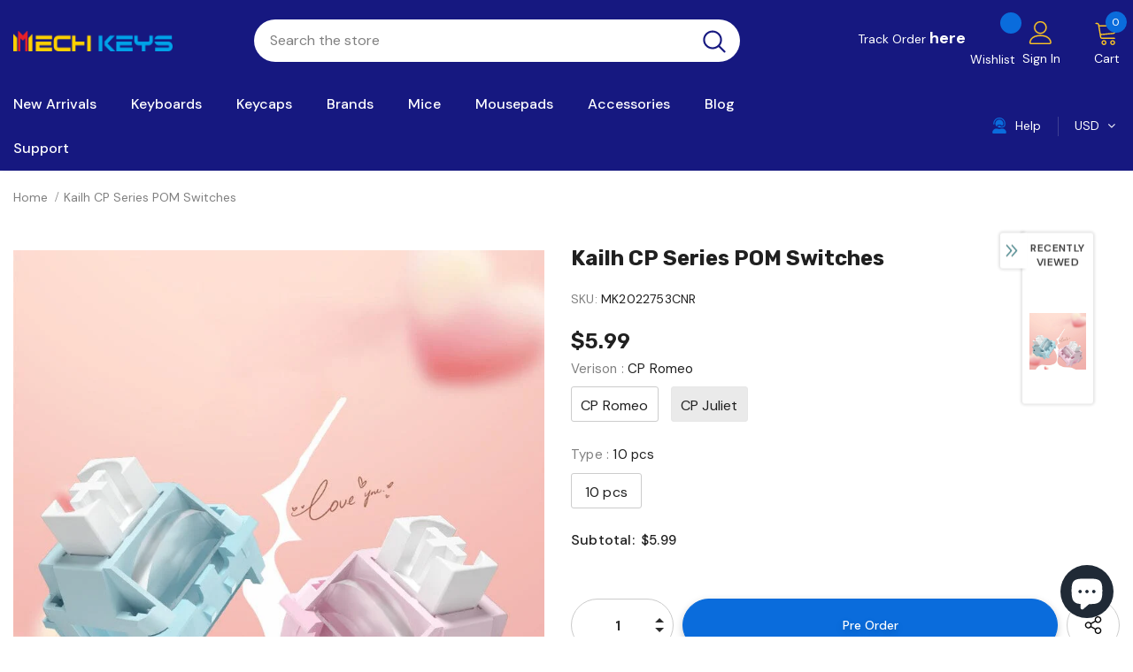

--- FILE ---
content_type: text/html; charset=utf-8
request_url: https://mechkeys.com/products/kailh-cp-series-pom-switches
body_size: 91830
content:
  <!doctype html>
<!--[if lt IE 7]><html class="no-js lt-ie9 lt-ie8 lt-ie7" lang="en"> <![endif]-->
<!--[if IE 7]><html class="no-js lt-ie9 lt-ie8" lang="en"> <![endif]-->
<!--[if IE 8]><html class="no-js lt-ie9" lang="en"> <![endif]-->
<!--[if IE 9 ]><html class="ie9 no-js"> <![endif]-->
<!--[if (gt IE 9)|!(IE)]><!--> <html class="no-js"> <!--<![endif]-->
<head>

  <!-- Basic page needs ================================================== -->
  <meta charset="utf-8">
  <meta http-equiv="X-UA-Compatible" content="IE=edge,chrome=1">
	
  <!-- Title and description ================================================== -->
   
  <title>
    Kailh CP Series POM Switches
    
    

     &ndash; 
    mechkeysshop
    
  </title>
  

  
  <meta name="description" content="Buy Kailh CP Series POM Switches on Mechkeys, you can enjoy a 3-6 months warranty and the best after-sales service.">
  

  <!-- Product meta ================================================== -->
  


  <meta property="og:type" content="product">
  <meta property="og:title" content="Kailh CP Series POM Switches">
  
  <meta property="og:image" content="http://mechkeys.com/cdn/shop/products/kailh-cp-series-pom-switches-mechkeysshop-554371_grande.jpg?v=1759151371">
  <meta property="og:image:secure_url" content="https://mechkeys.com/cdn/shop/products/kailh-cp-series-pom-switches-mechkeysshop-554371_grande.jpg?v=1759151371">
  
  <meta property="og:image" content="http://mechkeys.com/cdn/shop/products/kailh-cp-series-pom-switches-mechkeysshop-510792_grande.jpg?v=1759151580">
  <meta property="og:image:secure_url" content="https://mechkeys.com/cdn/shop/products/kailh-cp-series-pom-switches-mechkeysshop-510792_grande.jpg?v=1759151580">
  
  <meta property="og:image" content="http://mechkeys.com/cdn/shop/products/kailh-cp-series-pom-switches-mechkeysshop-722556_grande.jpg?v=1759154701">
  <meta property="og:image:secure_url" content="https://mechkeys.com/cdn/shop/products/kailh-cp-series-pom-switches-mechkeysshop-722556_grande.jpg?v=1759154701">
  
  <meta property="og:price:amount" content="5.99">
  <meta property="og:price:currency" content="USD">


  <meta property="og:description" content="Buy Kailh CP Series POM Switches on Mechkeys, you can enjoy a 3-6 months warranty and the best after-sales service.">


  <meta property="og:url" content="https://mechkeys.com/products/kailh-cp-series-pom-switches">
  <meta property="og:site_name" content="mechkeysshop">
  <!-- /snippets/twitter-card.liquid -->





  <meta name="twitter:card" content="product">
  <meta name="twitter:title" content="Kailh CP Series POM Switches">
  <meta name="twitter:description" content="

CP Romeo Linear Switch
Operating Force:55±10gf   
Pre Travel:1.2±0.4mm  
Total Travel:3.4±0.4mm
Operating Life:70 million
20MM Spring
POK/POM material

CP Juliet Linear Switch
Operating Force:40±10gf   
Pre Travel:1.2±0.4mm  
Total Travel:3.4±0.4mm
Operating Life:70 million
20MM Spring
POK/POM material


 
 









 
">
  <meta name="twitter:image" content="https://mechkeys.com/cdn/shop/products/kailh-cp-series-pom-switches-mechkeysshop-554371_medium.jpg?v=1759151371">
  <meta name="twitter:image:width" content="240">
  <meta name="twitter:image:height" content="240">
  <meta name="twitter:label1" content="Price">
  <meta name="twitter:data1" content="$5.99 USD">
  
  <meta name="twitter:label2" content="Brand">
  <meta name="twitter:data2" content="mechkeysshop">
  



  <!-- Helpers ================================================== -->
  <link rel="canonical" href="https://mechkeys.com/products/kailh-cp-series-pom-switches">
  <link canonical-shop-url="https://mechkeys.com/">
  <meta name="viewport" content="width=device-width,initial-scale=1">
  <link rel="preload" href="//mechkeys.com/cdn/shop/t/2/assets/vendor.min.css?v=72559489221033970801645608724" as="style">
  <link rel="preload" href="//mechkeys.com/cdn/shop/t/2/assets/theme-styles.css?v=153116737711576026741645608778" as="style">
  <link rel="preload" href="//mechkeys.com/cdn/shop/t/2/assets/theme-styles-responsive.css?v=66842175272343153281645608778" as="style">
  <link rel="preload" href="//mechkeys.com/cdn/shop/t/2/assets/theme-settings.css?v=125469206005877413711734676822" as="style">
  <link rel="preload" href="//mechkeys.com/cdn/shop/t/2/assets/header-05.css?v=180687859257110468381645608700" as="style">
  <link rel="preload" href="//mechkeys.com/cdn/shop/t/2/assets/header-06.css?v=18964610710003997541645608701" as="style">
  <link rel="preload" href="//mechkeys.com/cdn/shop/t/2/assets/header-07.css?v=100353581849455261521645608701" as="style">
  <link rel="preload" href="//mechkeys.com/cdn/shop/t/2/assets/header-08.css?v=167126704788912764851645608702" as="style">
  <link rel="preload" href="//mechkeys.com/cdn/shop/t/2/assets/footer-06.css?v=132629616272968652451645608687" as="style">
  <link rel="preload" href="//mechkeys.com/cdn/shop/t/2/assets/footer-07.css?v=19457261069086938391645608687" as="style">
  <link rel="preload" href="//mechkeys.com/cdn/shop/t/2/assets/footer-08.css?v=17161311055609253561645608691" as="style">
  <link rel="preload" href="//mechkeys.com/cdn/shop/t/2/assets/footer-09.css?v=31723816694365087181645608692" as="style">
  <link rel="preload" href="//mechkeys.com/cdn/shop/t/2/assets/product-skin.css?v=86030726725359264551645608719" as="style">
  <link rel="preload" href="//mechkeys.com/cdn/shop/t/2/assets/layout_style_1170.css?v=175837568721092489071645608712" as="style">
  <link rel="preload" href="//mechkeys.com/cdn/shop/t/2/assets/layout_style_fullwidth.css?v=139908533630461757151645608714" as="style">
  <link rel="preload" href="//mechkeys.com/cdn/shop/t/2/assets/layout_style_flower.css?v=46301794337413993831645608713" as="style">
  <link rel="preload" href="//mechkeys.com/cdn/shop/t/2/assets/layout_style_suppermarket.css?v=174421244180436027681693235047" as="style">
  <link rel="preload" href="//mechkeys.com/cdn/shop/t/2/assets/layout_style_surfup.css?v=6333508663724808751645608715" as="style">
  <link rel="preload" href="//mechkeys.com/cdn/shop/t/2/assets/product-supermarket.css?v=171093545267327271411645608719" as="style">
  <link rel="preload" href="//mechkeys.com/cdn/shop/t/2/assets/jquery.min.js?v=56888366816115934351645608710" as="script">

  <!-- Favicon -->
  
  <link rel="shortcut icon" href="//mechkeys.com/cdn/shop/files/115_32x32.png?v=1649842051" type="image/png">
  
  
  <!-- Styles -->
  <style>
    
@import url('https://fonts.googleapis.com/css?family=DM+Sans:300,300i,400,400i,500,500i,600,600i,700,700i,800,800i&display=swap');
			    

          
@import url('https://fonts.googleapis.com/css?family=Rubik:300,300i,400,400i,500,500i,600,600i,700,700i,800,800i&display=swap');
			        
          
    
    :root {
      --font_size: 14px;
      --font_size_minus1: 13px;
      --font_size_minus2: 12px;
      --font_size_minus3: 11px;
      --font_size_minus4: 10px;
      --font_size_plus1: 15px;
      --font_size_plus2: 16px;
      --font_size_plus3: 17px;
      --font_size_plus4: 18px;
      --font_size_plus5: 19px;
      --font_size_plus6: 20px;
      --font_size_plus7: 21px;
      --font_size_plus8: 22px;
      --font_size_plus9: 23px;
      --font_size_plus10: 24px;
      --font_size_plus11: 25px;
      --font_size_plus12: 26px;
      --font_size_plus13: 27px;
      --font_size_plus14: 28px;
      --font_size_plus15: 29px;
      --font_size_plus16: 30px;
      --font_size_plus18: 32px;
      --font_size_plus21: 35px;
      --font_size_plus22: 36px;
      --font_size_plus23: 37px;
      --font_size_plus24: 38px;
      --font_size_plus29: 43px;
      --font_size_plus33: 47px;
      --font_size_plus34: 48px;

	  --fonts_name: DM Sans;
	  --fonts_name_2: Rubik;

      /* Color */
      --body_bg: #ffffff;
      --body_color: #505050;
      --link_color: #0a6cdc;
      --link_color_hover: #232323;

      /* Breadcrumb */
      --breadcrumb_color : #808080;
      --breadcrumb_text_transform : capitalize;

      /* Header and Title */
      --page_title_font_size: 20px;
      --page_title_font_size_minus4: 16px;
      --page_title_font_size_minus6: 14px;
      --page_title_font_size_plus5: 25px;
      --page_title_color: #202020;
      --page_title_text_align : left;

      /* Product  */
      --product_name_font_size: 16px;
      --product_name_line_height: 26px;
      --product_text_transform: capitalize;
      --product_name_font_weight: 400;
      --product_name_text_align: left;
      --product_vendor_text_transform: capitalize;
      --product_vendor_font_weight: 500;
      --product_vendor_font_size: 14px;

      --color_title_pr: #202020;
      --color_title_pr_hover: #202020;
      --color_vendor : #202020;
      --sale_text : #e10600;
      --bg_sale : #ffd8d7;
      --custom_label_text : #fd9427;
      --custom_label_bg : #feedbd;
      --bundle_label_text : #43b200;
      --bundle_label_bg : #d7ffd2;
      --new_label_text : #0a6cdc;
      --new_label_bg : #d2e7ff;
      --new_label_border : #d2e7ff;
      --sold_out_text : #505050;
      --bg_sold_out : #e7e7e7;
      --color_price: #202020;
      --color_price_sale: #e10600;
      --color_compare_price: #505050;
      --color_compare_product: #ffffff;
      
        --color_quick_view: #202020;
        --bg_quick_view: #ffffff;
      
      --border_quick_view: transparent;
      --color_wishlist: #0e0e0e;
      --bg_wishlist: #f5f5f5;
      --border_wishlist: transparent;
      --bg_wishlist_active: #ffe5e5;

      /* Button 1 */
      --background_1: #0a6cdc;
      --color_1 : #ffffff;
      --border_1 : #0a6cdc;

      /* Button 2 */
      --background_2: #ffffff;
      --color_2 : #202020;
      --border_2 : #505050;

      /* Button 3 */
      --background_3: #202020;
      --color_3 : #ffffff;
      --border_3 : #202020;

      /* Button Add To Cart */
      --color_add_to_cart : #fff;
      --border_add_to_cart : #000;
      --background_add_to_cart : #000;

      --color_add_to_cart_hover : #000;
      --border_add_to_cart_hover : #000;
      --background_add_to_cart_hover : #fff;


      /* Button */
      
        --button_font_family: Rubik;
      
      --button_font_size: px;
      --button_font_weight: ;
      --button_border_radius: px;
      --button_border_width: px;
      --button_border_style: ;
      --button_text_align: ;
      --button_text_transform: ;
      --button_letter_spacing: ;
      --button_padding_top: px;
      --button_padding_bottom: px;
      --button_padding_left: px;
      --button_padding_right: px;

      

      /* Border Color */
      --border_widget_title : #e0e0e0;
      --border_color_1 : #ebebeb;
      --border_color_2: #e7e7e7;
      --border_page_title: #eaeaea;
      --border_input: #cbcbcb;
      --border_checkbox: #d0d0d0;
      --border_dropdown: #dadada;
      --border_bt_sidebar : #f6f6f6;
      --color_icon_drop: #6b6b6b;

      
          --color_ipt: #3c3c3c;
        

      
      --color_slick_arrow: #212121;
      --color_border_slick_arrow: #505050;
      --color_bg_slick_arrow: #ffffff;
      

      /*color Mobile*/

      --color_menu_mb: #232323;
      --color_menu_level3: #3c3c3c;

      /* Mixin ================= */
      
          --padding_btn: 14px 15px 12px !important;
          --padding_btn_bundle: 14px 15px 12px;
          --padding_btn_qv_add_to_cart: 14px 15px 12px;
          --font_size_btn: var(--font_size);
          --letter_spacing_btn: 0;
      

      
      
          --color-price-box: var(--color_compare_price);
      

      --color_review: #fac325;
      --color_review_empty: #cccccc;

      --border-product-image: #e6e6e6;

      
      --border-radius-17: 0;
      --border-radius-50: 0;
      
    }
</style>
  <link href="//mechkeys.com/cdn/shop/t/2/assets/vendor.min.css?v=72559489221033970801645608724" rel="stylesheet" type="text/css" media="all" />
<link href="//mechkeys.com/cdn/shop/t/2/assets/theme-styles.css?v=153116737711576026741645608778" rel="stylesheet" type="text/css" media="all" />
<link href="//mechkeys.com/cdn/shop/t/2/assets/theme-styles-responsive.css?v=66842175272343153281645608778" rel="stylesheet" type="text/css" media="all" />
<link href="//mechkeys.com/cdn/shop/t/2/assets/theme-settings.css?v=125469206005877413711734676822" rel="stylesheet" type="text/css" media="all" />











	<link href="//mechkeys.com/cdn/shop/t/2/assets/header-08.css?v=167126704788912764851645608702" rel="stylesheet" type="text/css" media="all" />









	<link href="//mechkeys.com/cdn/shop/t/2/assets/footer-09.css?v=31723816694365087181645608692" rel="stylesheet" type="text/css" media="all" />





	<link href="//mechkeys.com/cdn/shop/t/2/assets/product-supermarket.css?v=171093545267327271411645608719" rel="stylesheet" type="text/css" media="all" />





	<link href="//mechkeys.com/cdn/shop/t/2/assets/category-supermarket.css?v=101059380243023040721645608679" rel="stylesheet" type="text/css" media="all" />







	<link href="//mechkeys.com/cdn/shop/t/2/assets/layout_style_suppermarket.css?v=174421244180436027681693235047" rel="stylesheet" type="text/css" media="all" />




  
   <!-- Scripts -->
  <script src="//mechkeys.com/cdn/shop/t/2/assets/jquery.min.js?v=56888366816115934351645608710" type="text/javascript"></script>
<script src="//mechkeys.com/cdn/shop/t/2/assets/jquery-cookie.min.js?v=72365755745404048181645608707" type="text/javascript"></script>
<script src="//mechkeys.com/cdn/shop/t/2/assets/lazysizes.min.js?v=84414966064882348651645608716" type="text/javascript"></script>

<script>
  	window.lazySizesConfig = window.lazySizesConfig || {};
    lazySizesConfig.loadMode = 1;
    window.lazySizesConfig.init = false;
    lazySizes.init();
  
    window.ajax_cart = "upsell";
    window.money_format = "<span class=money>${{amount}}</span>";//"<span class=money>${{amount}} USD</span>";
    window.shop_currency = "USD";
    window.show_multiple_currencies = true;
    window.use_color_swatch = true;
    window.product_variant_name = false;
        window.color_swatch_style = "normal";
    window.enable_sidebar_multiple_choice = true;
    window.file_url = "//mechkeys.com/cdn/shop/files/?v=23352";
    window.asset_url = "";
    window.router = "";
    window.swatch_recently = "color, couleur";
    window.label_sale = "label_sale";
    window.layout_style = "layout_style_suppermarket";
    window.layout_home = "";
    window.product_style = "supermarket";
    window.category_style = "supermarket";
    window.layout_body = "default";
        
    window.inventory_text = {
        in_stock: "In stock",
        many_in_stock: "Many in stock",
        out_of_stock: "Out of stock",
        add_to_cart: "Add to cart",
        add_all_to_cart: "Add all to Cart",
        sold_out: "Sold Out",
        select_options : "Select options",
        unavailable: "Sold Out",
        view_all_collection: "View All",
        no_more_product: "No more product",
        show_options: "Show Variants",
        hide_options: "Hide Variants",
        adding : "Adding",
        thank_you : "Thank You",
        add_more : "Add More",
        cart_feedback : "Added",
        add_wishlist : "Add to Wish List",
        remove_wishlist : "Remove Wish List",
        add_wishlist_1 : "Add to wishlist",
        remove_wishlist_1 : "Remove wishlist",
        previous: "Prev",
        next: "Next",
      	pre_order : "Pre Order",
        hotStock: "Hurry up! only [inventory] left",
        view_more: "View All",
        view_less : "View Less",
        show_more: "Show More",
        show_less : "Show Less",
        days : "Days",
        hours : "Hours",
        mins : "Mins",
        secs : "Secs",

        customlabel: "Custom Label",
        newlabel: "New",
        salelabel: "Sale",
        soldoutlabel: "Sold Out",
        bundlelabel: "Bundle",

        message_compare : "You must select at least two products to compare!",
        message_iscart : "is added to your shopping cart.",

        add_compare : "Add to compare",
        remove_compare : "Remove compare",
        remove: "Remove",
        warning_quantity: "Maximum quantity",
    };
    window.multi_lang = false;
    window.infinity_scroll_feature = true;
    window.newsletter_popup = false;
    window.hidden_newsletter = true;
    window.option_ptoduct1 = "size";
    window.option_ptoduct2 = "color";
    window.option_ptoduct3 = "option 3"

    /* Free Shipping Message */
    window.free_shipping_color1 = "#f44336";  
    window.free_shipping_color2 = "#ff9800";
    window.free_shipping_color3 = "#69c69c";
    window.free_shipping_price = 800;
    window.free_shipping_text = {
        free_shipping_message_1: "",
        free_shipping_message_2:"",
        free_shipping_message_3: "",
        free_shipping_message_4: "",
        free_shipping_1: "",
        free_shipping_2: "",
    }

</script>

  <!-- Header hook for plugins ================================ -->
  <script>window.performance && window.performance.mark && window.performance.mark('shopify.content_for_header.start');</script><meta id="shopify-digital-wallet" name="shopify-digital-wallet" content="/63195906271/digital_wallets/dialog">
<meta name="shopify-checkout-api-token" content="c14d5a335931530d1570b525b753e48d">
<meta id="in-context-paypal-metadata" data-shop-id="63195906271" data-venmo-supported="false" data-environment="production" data-locale="en_US" data-paypal-v4="true" data-currency="USD">
<link rel="alternate" hreflang="x-default" href="https://mechkeys.com/products/kailh-cp-series-pom-switches">
<link rel="alternate" hreflang="en" href="https://mechkeys.com/products/kailh-cp-series-pom-switches">
<link rel="alternate" hreflang="ja" href="https://mechkeys.com/ja/products/kailh-cp-series-pom-switches">
<link rel="alternate" type="application/json+oembed" href="https://mechkeys.com/products/kailh-cp-series-pom-switches.oembed">
<script async="async" src="/checkouts/internal/preloads.js?locale=en-US"></script>
<script id="shopify-features" type="application/json">{"accessToken":"c14d5a335931530d1570b525b753e48d","betas":["rich-media-storefront-analytics"],"domain":"mechkeys.com","predictiveSearch":true,"shopId":63195906271,"locale":"en"}</script>
<script>var Shopify = Shopify || {};
Shopify.shop = "mechkeysshop.myshopify.com";
Shopify.locale = "en";
Shopify.currency = {"active":"USD","rate":"1.0"};
Shopify.country = "US";
Shopify.theme = {"name":"Ella-5.0.9 by coffee","id":130978119903,"schema_name":"Ella","schema_version":"5.0.9","theme_store_id":null,"role":"main"};
Shopify.theme.handle = "null";
Shopify.theme.style = {"id":null,"handle":null};
Shopify.cdnHost = "mechkeys.com/cdn";
Shopify.routes = Shopify.routes || {};
Shopify.routes.root = "/";</script>
<script type="module">!function(o){(o.Shopify=o.Shopify||{}).modules=!0}(window);</script>
<script>!function(o){function n(){var o=[];function n(){o.push(Array.prototype.slice.apply(arguments))}return n.q=o,n}var t=o.Shopify=o.Shopify||{};t.loadFeatures=n(),t.autoloadFeatures=n()}(window);</script>
<script id="shop-js-analytics" type="application/json">{"pageType":"product"}</script>
<script defer="defer" async type="module" src="//mechkeys.com/cdn/shopifycloud/shop-js/modules/v2/client.init-shop-cart-sync_C5BV16lS.en.esm.js"></script>
<script defer="defer" async type="module" src="//mechkeys.com/cdn/shopifycloud/shop-js/modules/v2/chunk.common_CygWptCX.esm.js"></script>
<script type="module">
  await import("//mechkeys.com/cdn/shopifycloud/shop-js/modules/v2/client.init-shop-cart-sync_C5BV16lS.en.esm.js");
await import("//mechkeys.com/cdn/shopifycloud/shop-js/modules/v2/chunk.common_CygWptCX.esm.js");

  window.Shopify.SignInWithShop?.initShopCartSync?.({"fedCMEnabled":true,"windoidEnabled":true});

</script>
<script>(function() {
  var isLoaded = false;
  function asyncLoad() {
    if (isLoaded) return;
    isLoaded = true;
    var urls = ["https:\/\/cdn.hextom.com\/js\/eventpromotionbar.js?shop=mechkeysshop.myshopify.com"];
    for (var i = 0; i < urls.length; i++) {
      var s = document.createElement('script');
      s.type = 'text/javascript';
      s.async = true;
      s.src = urls[i];
      var x = document.getElementsByTagName('script')[0];
      x.parentNode.insertBefore(s, x);
    }
  };
  if(window.attachEvent) {
    window.attachEvent('onload', asyncLoad);
  } else {
    window.addEventListener('load', asyncLoad, false);
  }
})();</script>
<script id="__st">var __st={"a":63195906271,"offset":-28800,"reqid":"d25a902c-1612-418a-b383-33d0f312b81a-1768652167","pageurl":"mechkeys.com\/products\/kailh-cp-series-pom-switches","u":"687374bdb2e8","p":"product","rtyp":"product","rid":8106776068319};</script>
<script>window.ShopifyPaypalV4VisibilityTracking = true;</script>
<script id="captcha-bootstrap">!function(){'use strict';const t='contact',e='account',n='new_comment',o=[[t,t],['blogs',n],['comments',n],[t,'customer']],c=[[e,'customer_login'],[e,'guest_login'],[e,'recover_customer_password'],[e,'create_customer']],r=t=>t.map((([t,e])=>`form[action*='/${t}']:not([data-nocaptcha='true']) input[name='form_type'][value='${e}']`)).join(','),a=t=>()=>t?[...document.querySelectorAll(t)].map((t=>t.form)):[];function s(){const t=[...o],e=r(t);return a(e)}const i='password',u='form_key',d=['recaptcha-v3-token','g-recaptcha-response','h-captcha-response',i],f=()=>{try{return window.sessionStorage}catch{return}},m='__shopify_v',_=t=>t.elements[u];function p(t,e,n=!1){try{const o=window.sessionStorage,c=JSON.parse(o.getItem(e)),{data:r}=function(t){const{data:e,action:n}=t;return t[m]||n?{data:e,action:n}:{data:t,action:n}}(c);for(const[e,n]of Object.entries(r))t.elements[e]&&(t.elements[e].value=n);n&&o.removeItem(e)}catch(o){console.error('form repopulation failed',{error:o})}}const l='form_type',E='cptcha';function T(t){t.dataset[E]=!0}const w=window,h=w.document,L='Shopify',v='ce_forms',y='captcha';let A=!1;((t,e)=>{const n=(g='f06e6c50-85a8-45c8-87d0-21a2b65856fe',I='https://cdn.shopify.com/shopifycloud/storefront-forms-hcaptcha/ce_storefront_forms_captcha_hcaptcha.v1.5.2.iife.js',D={infoText:'Protected by hCaptcha',privacyText:'Privacy',termsText:'Terms'},(t,e,n)=>{const o=w[L][v],c=o.bindForm;if(c)return c(t,g,e,D).then(n);var r;o.q.push([[t,g,e,D],n]),r=I,A||(h.body.append(Object.assign(h.createElement('script'),{id:'captcha-provider',async:!0,src:r})),A=!0)});var g,I,D;w[L]=w[L]||{},w[L][v]=w[L][v]||{},w[L][v].q=[],w[L][y]=w[L][y]||{},w[L][y].protect=function(t,e){n(t,void 0,e),T(t)},Object.freeze(w[L][y]),function(t,e,n,w,h,L){const[v,y,A,g]=function(t,e,n){const i=e?o:[],u=t?c:[],d=[...i,...u],f=r(d),m=r(i),_=r(d.filter((([t,e])=>n.includes(e))));return[a(f),a(m),a(_),s()]}(w,h,L),I=t=>{const e=t.target;return e instanceof HTMLFormElement?e:e&&e.form},D=t=>v().includes(t);t.addEventListener('submit',(t=>{const e=I(t);if(!e)return;const n=D(e)&&!e.dataset.hcaptchaBound&&!e.dataset.recaptchaBound,o=_(e),c=g().includes(e)&&(!o||!o.value);(n||c)&&t.preventDefault(),c&&!n&&(function(t){try{if(!f())return;!function(t){const e=f();if(!e)return;const n=_(t);if(!n)return;const o=n.value;o&&e.removeItem(o)}(t);const e=Array.from(Array(32),(()=>Math.random().toString(36)[2])).join('');!function(t,e){_(t)||t.append(Object.assign(document.createElement('input'),{type:'hidden',name:u})),t.elements[u].value=e}(t,e),function(t,e){const n=f();if(!n)return;const o=[...t.querySelectorAll(`input[type='${i}']`)].map((({name:t})=>t)),c=[...d,...o],r={};for(const[a,s]of new FormData(t).entries())c.includes(a)||(r[a]=s);n.setItem(e,JSON.stringify({[m]:1,action:t.action,data:r}))}(t,e)}catch(e){console.error('failed to persist form',e)}}(e),e.submit())}));const S=(t,e)=>{t&&!t.dataset[E]&&(n(t,e.some((e=>e===t))),T(t))};for(const o of['focusin','change'])t.addEventListener(o,(t=>{const e=I(t);D(e)&&S(e,y())}));const B=e.get('form_key'),M=e.get(l),P=B&&M;t.addEventListener('DOMContentLoaded',(()=>{const t=y();if(P)for(const e of t)e.elements[l].value===M&&p(e,B);[...new Set([...A(),...v().filter((t=>'true'===t.dataset.shopifyCaptcha))])].forEach((e=>S(e,t)))}))}(h,new URLSearchParams(w.location.search),n,t,e,['guest_login'])})(!0,!0)}();</script>
<script integrity="sha256-4kQ18oKyAcykRKYeNunJcIwy7WH5gtpwJnB7kiuLZ1E=" data-source-attribution="shopify.loadfeatures" defer="defer" src="//mechkeys.com/cdn/shopifycloud/storefront/assets/storefront/load_feature-a0a9edcb.js" crossorigin="anonymous"></script>
<script data-source-attribution="shopify.dynamic_checkout.dynamic.init">var Shopify=Shopify||{};Shopify.PaymentButton=Shopify.PaymentButton||{isStorefrontPortableWallets:!0,init:function(){window.Shopify.PaymentButton.init=function(){};var t=document.createElement("script");t.src="https://mechkeys.com/cdn/shopifycloud/portable-wallets/latest/portable-wallets.en.js",t.type="module",document.head.appendChild(t)}};
</script>
<script data-source-attribution="shopify.dynamic_checkout.buyer_consent">
  function portableWalletsHideBuyerConsent(e){var t=document.getElementById("shopify-buyer-consent"),n=document.getElementById("shopify-subscription-policy-button");t&&n&&(t.classList.add("hidden"),t.setAttribute("aria-hidden","true"),n.removeEventListener("click",e))}function portableWalletsShowBuyerConsent(e){var t=document.getElementById("shopify-buyer-consent"),n=document.getElementById("shopify-subscription-policy-button");t&&n&&(t.classList.remove("hidden"),t.removeAttribute("aria-hidden"),n.addEventListener("click",e))}window.Shopify?.PaymentButton&&(window.Shopify.PaymentButton.hideBuyerConsent=portableWalletsHideBuyerConsent,window.Shopify.PaymentButton.showBuyerConsent=portableWalletsShowBuyerConsent);
</script>
<script>
  function portableWalletsCleanup(e){e&&e.src&&console.error("Failed to load portable wallets script "+e.src);var t=document.querySelectorAll("shopify-accelerated-checkout .shopify-payment-button__skeleton, shopify-accelerated-checkout-cart .wallet-cart-button__skeleton"),e=document.getElementById("shopify-buyer-consent");for(let e=0;e<t.length;e++)t[e].remove();e&&e.remove()}function portableWalletsNotLoadedAsModule(e){e instanceof ErrorEvent&&"string"==typeof e.message&&e.message.includes("import.meta")&&"string"==typeof e.filename&&e.filename.includes("portable-wallets")&&(window.removeEventListener("error",portableWalletsNotLoadedAsModule),window.Shopify.PaymentButton.failedToLoad=e,"loading"===document.readyState?document.addEventListener("DOMContentLoaded",window.Shopify.PaymentButton.init):window.Shopify.PaymentButton.init())}window.addEventListener("error",portableWalletsNotLoadedAsModule);
</script>

<script type="module" src="https://mechkeys.com/cdn/shopifycloud/portable-wallets/latest/portable-wallets.en.js" onError="portableWalletsCleanup(this)" crossorigin="anonymous"></script>
<script nomodule>
  document.addEventListener("DOMContentLoaded", portableWalletsCleanup);
</script>

<script id='scb4127' type='text/javascript' async='' src='https://mechkeys.com/cdn/shopifycloud/privacy-banner/storefront-banner.js'></script><link id="shopify-accelerated-checkout-styles" rel="stylesheet" media="screen" href="https://mechkeys.com/cdn/shopifycloud/portable-wallets/latest/accelerated-checkout-backwards-compat.css" crossorigin="anonymous">
<style id="shopify-accelerated-checkout-cart">
        #shopify-buyer-consent {
  margin-top: 1em;
  display: inline-block;
  width: 100%;
}

#shopify-buyer-consent.hidden {
  display: none;
}

#shopify-subscription-policy-button {
  background: none;
  border: none;
  padding: 0;
  text-decoration: underline;
  font-size: inherit;
  cursor: pointer;
}

#shopify-subscription-policy-button::before {
  box-shadow: none;
}

      </style>

<script>window.performance && window.performance.mark && window.performance.mark('shopify.content_for_header.end');</script>

  <!--[if lt IE 9]>
  <script src="//html5shiv.googlecode.com/svn/trunk/html5.js" type="text/javascript"></script>
  <![endif]-->

  
  
  

  <script>

    Shopify.productOptionsMap = {};
    Shopify.quickViewOptionsMap = {};

    Shopify.updateOptionsInSelector = function(selectorIndex, wrapperSlt) {
        Shopify.optionsMap = wrapperSlt === '.product' ? Shopify.productOptionsMap : Shopify.quickViewOptionsMap;

        switch (selectorIndex) {
            case 0:
                var key = 'root';
                var selector = $(wrapperSlt + ' .single-option-selector:eq(0)');
                break;
            case 1:
                var key = $(wrapperSlt + ' .single-option-selector:eq(0)').val();
                var selector = $(wrapperSlt + ' .single-option-selector:eq(1)');
                break;
            case 2:
                var key = $(wrapperSlt + ' .single-option-selector:eq(0)').val();
                key += ' / ' + $(wrapperSlt + ' .single-option-selector:eq(1)').val();
                var selector = $(wrapperSlt + ' .single-option-selector:eq(2)');
        }

        var initialValue = selector.val();
        selector.empty();

        var availableOptions = Shopify.optionsMap[key];

        if (availableOptions && availableOptions.length) {
            for (var i = 0; i < availableOptions.length; i++) {
                var option = availableOptions[i].replace('-sold-out','');
                var newOption = $('<option></option>').val(option).html(option);

                selector.append(newOption);
            }

            $(wrapperSlt + ' .swatch[data-option-index="' + selectorIndex + '"] .swatch-element').each(function() {
                // debugger;
                if ($.inArray($(this).attr('data-value'), availableOptions) !== -1) {
                    $(this).addClass('available').removeClass('soldout').find(':radio').prop('disabled',false).prop('checked',true);
                }
                else {
                    if ($.inArray($(this).attr('data-value') + '-sold-out', availableOptions) !== -1) {
                        $(this).addClass('available').addClass('soldout').find(':radio').prop('disabled',false).prop('checked',true);
                    } else {
                        $(this).removeClass('available').addClass('soldout').find(':radio').prop('disabled',true).prop('checked',false);
                    }
                    
                }
            });

            if ($.inArray(initialValue, availableOptions) !== -1) {
                selector.val(initialValue);
            }

            selector.trigger('change');
        };
    };

    Shopify.linkOptionSelectors = function(product, wrapperSlt, check) {
        // Building our mapping object.
        Shopify.optionsMap = wrapperSlt === '.product' ? Shopify.productOptionsMap : Shopify.quickViewOptionsMap;
        var arr_1= [],
            arr_2= [],
            arr_3= [];

        Shopify.optionsMap['root'] == [];
        for (var i = 0; i < product.variants.length; i++) {
            var variant = product.variants[i];
            if (variant) {
                var key1 = variant.option1;
                var key2 = variant.option1 + ' / ' + variant.option2;
                Shopify.optionsMap[key1] = [];
                Shopify.optionsMap[key2] = [];
            }
        }
        for (var i = 0; i < product.variants.length; i++) {
            var variant = product.variants[i];
            if (variant) {
                if (window.use_color_swatch) {
                    if (variant.available) {
                        // Gathering values for the 1st drop-down.
                        Shopify.optionsMap['root'] = Shopify.optionsMap['root'] || [];

                        // if ($.inArray(variant.option1 + '-sold-out', Shopify.optionsMap['root']) !== -1) {
                        //     Shopify.optionsMap['root'].pop();
                        // } 

                        arr_1.push(variant.option1);
                        arr_1 = $.unique(arr_1);

                        Shopify.optionsMap['root'].push(variant.option1);

                        Shopify.optionsMap['root'] = Shopify.uniq(Shopify.optionsMap['root']);

                        // Gathering values for the 2nd drop-down.
                        if (product.options.length > 1) {
                        var key = variant.option1;
                            Shopify.optionsMap[key] = Shopify.optionsMap[key] || [];
                            // if ($.inArray(variant.option2 + '-sold-out', Shopify.optionsMap[key]) !== -1) {
                            //     Shopify.optionsMap[key].pop();
                            // } 
                            Shopify.optionsMap[key].push(variant.option2);
                            if ($.inArray(variant.option2, arr_2) === -1) {
                                arr_2.push(variant.option2);
                                arr_2 = $.unique(arr_2);
                            }
                            Shopify.optionsMap[key] = Shopify.uniq(Shopify.optionsMap[key]);
                        }

                        // Gathering values for the 3rd drop-down.
                        if (product.options.length === 3) {
                            var key = variant.option1 + ' / ' + variant.option2;
                            Shopify.optionsMap[key] = Shopify.optionsMap[key] || [];
                            Shopify.optionsMap[key].push(variant.option3);

                            if ($.inArray(variant.option3, arr_3) === -1) {
                                arr_3.push(variant.option3);
                                arr_3 = $.unique(arr_3);
                            }
                            
                            Shopify.optionsMap[key] = Shopify.uniq(Shopify.optionsMap[key]);
                        }
                    } else {
                        // Gathering values for the 1st drop-down.
                        Shopify.optionsMap['root'] = Shopify.optionsMap['root'] || [];
                        if ($.inArray(variant.option1, arr_1) === -1) {
                            Shopify.optionsMap['root'].push(variant.option1 + '-sold-out');
                        }
                        
                        Shopify.optionsMap['root'] = Shopify.uniq(Shopify.optionsMap['root']);

                        // Gathering values for the 2nd drop-down.
                        if (product.options.length > 1) {
                            var key = variant.option1;
                            Shopify.optionsMap[key] = Shopify.optionsMap[key] || [];
                            // Shopify.optionsMap[key].push(variant.option2);

                            // if ($.inArray(variant.option2, arr_2) === -1) {
                                Shopify.optionsMap[key].push(variant.option2 + '-sold-out');
                            // }
                            
                            Shopify.optionsMap[key] = Shopify.uniq(Shopify.optionsMap[key]);
                        }

                        // Gathering values for the 3rd drop-down.
                        if (product.options.length === 3) {
                            var key = variant.option1 + ' / ' + variant.option2;
                            Shopify.optionsMap[key] = Shopify.optionsMap[key] || [];
//                             if ($.inArray(variant.option3, arr_3) === -1) {
                                Shopify.optionsMap[key].push(variant.option3 + '-sold-out');
//                             }
                            Shopify.optionsMap[key] = Shopify.uniq(Shopify.optionsMap[key]);
                        }

                    }
                } else {
                    // Gathering values for the 1st drop-down.
                    if (check) {
                        if (variant.available) {
                            Shopify.optionsMap['root'] = Shopify.optionsMap['root'] || [];
                            Shopify.optionsMap['root'].push(variant.option1);
                            Shopify.optionsMap['root'] = Shopify.uniq(Shopify.optionsMap['root']);

                            // Gathering values for the 2nd drop-down.
                            if (product.options.length > 1) {
                            var key = variant.option1;
                                Shopify.optionsMap[key] = Shopify.optionsMap[key] || [];
                                Shopify.optionsMap[key].push(variant.option2);
                                Shopify.optionsMap[key] = Shopify.uniq(Shopify.optionsMap[key]);
                            }

                            // Gathering values for the 3rd drop-down.
                            if (product.options.length === 3) {
                                var key = variant.option1 + ' / ' + variant.option2;
                                Shopify.optionsMap[key] = Shopify.optionsMap[key] || [];
                                Shopify.optionsMap[key].push(variant.option3);
                                Shopify.optionsMap[key] = Shopify.uniq(Shopify.optionsMap[key]);
                            }
                        }
                    } else {
                        Shopify.optionsMap['root'] = Shopify.optionsMap['root'] || [];

                        Shopify.optionsMap['root'].push(variant.option1);
                        Shopify.optionsMap['root'] = Shopify.uniq(Shopify.optionsMap['root']);

                        // Gathering values for the 2nd drop-down.
                        if (product.options.length > 1) {
                        var key = variant.option1;
                            Shopify.optionsMap[key] = Shopify.optionsMap[key] || [];
                            Shopify.optionsMap[key].push(variant.option2);
                            Shopify.optionsMap[key] = Shopify.uniq(Shopify.optionsMap[key]);
                        }

                        // Gathering values for the 3rd drop-down.
                        if (product.options.length === 3) {
                            var key = variant.option1 + ' / ' + variant.option2;
                            Shopify.optionsMap[key] = Shopify.optionsMap[key] || [];
                            Shopify.optionsMap[key].push(variant.option3);
                            Shopify.optionsMap[key] = Shopify.uniq(Shopify.optionsMap[key]);
                        }
                    }
                    
                }
            }
        };

        // Update options right away.
        Shopify.updateOptionsInSelector(0, wrapperSlt);

        if (product.options.length > 1) Shopify.updateOptionsInSelector(1, wrapperSlt);
        if (product.options.length === 3) Shopify.updateOptionsInSelector(2, wrapperSlt);

        // When there is an update in the first dropdown.
        $(wrapperSlt + " .single-option-selector:eq(0)").change(function() {
            Shopify.updateOptionsInSelector(1, wrapperSlt);
            if (product.options.length === 3) Shopify.updateOptionsInSelector(2, wrapperSlt);
            return true;
        });

        // When there is an update in the second dropdown.
        $(wrapperSlt + " .single-option-selector:eq(1)").change(function() {
            if (product.options.length === 3) Shopify.updateOptionsInSelector(2, wrapperSlt);
            return true;
        });
    };
</script>
  
  <script nomodule src="https://unpkg.com/@google/model-viewer/dist/model-viewer-legacy.js"></script>
  
<style>
.custom-information > .item:first-child > .wrapper-content > .title {
  display:none!important;
}
</style>
<!-- BEGIN app block: shopify://apps/frequently-bought/blocks/app-embed-block/b1a8cbea-c844-4842-9529-7c62dbab1b1f --><script>
    window.codeblackbelt = window.codeblackbelt || {};
    window.codeblackbelt.shop = window.codeblackbelt.shop || 'mechkeysshop.myshopify.com';
    
        window.codeblackbelt.productId = 8106776068319;</script><script src="//cdn.codeblackbelt.com/widgets/frequently-bought-together/main.min.js?version=2026011704-0800" async></script>
 <!-- END app block --><!-- BEGIN app block: shopify://apps/oxi-social-login/blocks/social-login-embed/24ad60bc-8f09-42fa-807e-e5eda0fdae17 -->


<script>
    
        var vt = '1750836916';
    
        var oxi_data_scheme = 'light';
        if (document.querySelector('html').hasAttribute('data-scheme')) {
            oxi_data_scheme = document.querySelector('html').getAttribute('data-scheme');
        }
    function wfete(selector) {
    return new Promise(resolve => {
    if (document.querySelector(selector)) {
      return resolve(document.querySelector(selector));
    }

    const observer = new MutationObserver(() => {
      if (document.querySelector(selector)) {
        resolve(document.querySelector(selector));
        observer.disconnect();
      }
    });

    observer.observe(document.body, {
      subtree: true,
      childList: true,
    });
    });
  }
  async function oxi_init() {
    const data = await getOConfig();
  }
  function getOConfig() {
    var script = document.createElement('script');
    script.src = '//social-login.oxiapps.com/init.json?shop=mechkeysshop.myshopify.com&vt='+vt+'&callback=jQuery111004090950169811405_1543664809199';
    script.setAttribute('rel','nofollow');
    document.head.appendChild(script);
  }
  function jQuery111004090950169811405_1543664809199(p) {
        var shop_locale = "";
        if (typeof Shopify !== 'undefined' && typeof Shopify.locale !== 'undefined') {
            shop_locale = "&locale="+Shopify.locale;
    }
    if (p.m == "1") {
      if (typeof oxi_initialized === 'undefined') {
        var oxi_initialized = true;
        //vt = parseInt(p.v);
        vt = parseInt(vt);

                var elem = document.createElement("link");
                elem.setAttribute("type", "text/css");
                elem.setAttribute("rel", "stylesheet");
                elem.setAttribute("href", "https://cdn.shopify.com/extensions/019a9bbf-e6d9-7768-bf83-c108720b519c/embedded-social-login-54/assets/remodal.css");
                document.getElementsByTagName("head")[0].appendChild(elem);


        var newScript = document.createElement('script');
        newScript.type = 'text/javascript';
        newScript.src = 'https://cdn.shopify.com/extensions/019a9bbf-e6d9-7768-bf83-c108720b519c/embedded-social-login-54/assets/osl.min.js';
        document.getElementsByTagName('head')[0].appendChild(newScript);
      }
    } else {
      const intervalID = setInterval(() => {
        if (document.querySelector('body')) {
            clearInterval(intervalID);

            opa = ['form[action*="account/login"]', 'form[action$="account"]'];
            opa.forEach(e => {
                wfete(e).then(element => {
                    if (typeof oxi_initialized === 'undefined') {
                        var oxi_initialized = true;
                        console.log("Oxi Social Login Initialized");
                        if (p.i == 'y') {
                            var list = document.querySelectorAll(e);
                            var oxi_list_length = 0;
                            if (list.length > 0) {
                                //oxi_list_length = 3;
                                oxi_list_length = list.length;
                            }
                            for(var osli1 = 0; osli1 < oxi_list_length; osli1++) {
                                if (list[osli1].querySelector('[value="guest_login"]')) {
                                } else {
                                if ( list[osli1].querySelectorAll('.oxi-social-login').length <= 0 && list[osli1].querySelectorAll('.oxi_social_wrapper').length <= 0 ) {
                                    var osl_checkout_url = '';
                                    if (list[osli1].querySelector('[name="checkout_url"]') !== null) {
                                        osl_checkout_url = '&osl_checkout_url='+list[osli1].querySelector('[name="checkout_url"]').value;
                                    }
                                    osl_checkout_url = osl_checkout_url.replace(/<[^>]*>/g, '').trim();
                                    list[osli1].insertAdjacentHTML(p.p, '<div class="oxi_social_wrapper" style="'+p.c+'"><iframe id="social_login_frame" class="social_login_frame" title="Social Login" src="https://social-login.oxiapps.com/widget?site='+p.s+'&vt='+vt+shop_locale+osl_checkout_url+'&scheme='+oxi_data_scheme+'" style="width:100%;max-width:100%;padding-top:0px;margin-bottom:5px;border:0px;height:'+p.h+'px;" scrolling=no></iframe></div>');
                                }
                                }
                            }
                        }
                    }
                });
            });

            wfete('#oxi-social-login').then(element => {
                document.getElementById('oxi-social-login').innerHTML="<iframe id='social_login_frame' class='social_login_frame' title='Social Login' src='https://social-login.oxiapps.com/widget?site="+p.s+"&vt="+vt+shop_locale+"&scheme="+oxi_data_scheme+"' style='width:100%;max-width:100%;padding-top:0px;margin-bottom:5px;border:0px;height:"+p.h+"px;' scrolling=no></iframe>";
            });
            wfete('.oxi-social-login').then(element => {
                var oxi_elms = document.querySelectorAll(".oxi-social-login");
                oxi_elms.forEach((oxi_elm) => {
                            oxi_elm.innerHTML="<iframe id='social_login_frame' class='social_login_frame' title='Social Login' src='https://social-login.oxiapps.com/widget?site="+p.s+"&vt="+vt+shop_locale+"&scheme="+oxi_data_scheme+"' style='width:100%;max-width:100%;padding-top:0px;margin-bottom:5px;border:0px;height:"+p.h+"px;' scrolling=no></iframe>";
                });
            });
        }
      }, 100);
    }

    var o_resized = false;
    var oxi_response = function(event) {
      if (event.origin+'/'=="https://social-login.oxiapps.com/") {
                if (event.data.action == "loaded") {
                    event.source.postMessage({
                        action:'getParentUrl',parentUrl: window.location.href+''
                    },"*");
                }

        var message = event.data+'';
        var key = message.split(':')[0];
        var value = message.split(':')[1];
        if (key=="height") {
          var oxi_iframe = document.getElementById('social_login_frame');
          if (oxi_iframe && !o_resized) {
            o_resized = true;
            oxi_iframe.style.height = value + "px";
          }
        }
      }
    };
    if (window.addEventListener) {
      window.addEventListener('message', oxi_response, false);
    } else {
      window.attachEvent("onmessage", oxi_response);
    }
  }
  oxi_init();
</script>


<!-- END app block --><script src="https://cdn.shopify.com/extensions/4d5a2c47-c9fc-4724-a26e-14d501c856c6/attrac-6/assets/attrac-embed-bars.js" type="text/javascript" defer="defer"></script>
<script src="https://cdn.shopify.com/extensions/7bc9bb47-adfa-4267-963e-cadee5096caf/inbox-1252/assets/inbox-chat-loader.js" type="text/javascript" defer="defer"></script>
<link href="https://monorail-edge.shopifysvc.com" rel="dns-prefetch">
<script>(function(){if ("sendBeacon" in navigator && "performance" in window) {try {var session_token_from_headers = performance.getEntriesByType('navigation')[0].serverTiming.find(x => x.name == '_s').description;} catch {var session_token_from_headers = undefined;}var session_cookie_matches = document.cookie.match(/_shopify_s=([^;]*)/);var session_token_from_cookie = session_cookie_matches && session_cookie_matches.length === 2 ? session_cookie_matches[1] : "";var session_token = session_token_from_headers || session_token_from_cookie || "";function handle_abandonment_event(e) {var entries = performance.getEntries().filter(function(entry) {return /monorail-edge.shopifysvc.com/.test(entry.name);});if (!window.abandonment_tracked && entries.length === 0) {window.abandonment_tracked = true;var currentMs = Date.now();var navigation_start = performance.timing.navigationStart;var payload = {shop_id: 63195906271,url: window.location.href,navigation_start,duration: currentMs - navigation_start,session_token,page_type: "product"};window.navigator.sendBeacon("https://monorail-edge.shopifysvc.com/v1/produce", JSON.stringify({schema_id: "online_store_buyer_site_abandonment/1.1",payload: payload,metadata: {event_created_at_ms: currentMs,event_sent_at_ms: currentMs}}));}}window.addEventListener('pagehide', handle_abandonment_event);}}());</script>
<script id="web-pixels-manager-setup">(function e(e,d,r,n,o){if(void 0===o&&(o={}),!Boolean(null===(a=null===(i=window.Shopify)||void 0===i?void 0:i.analytics)||void 0===a?void 0:a.replayQueue)){var i,a;window.Shopify=window.Shopify||{};var t=window.Shopify;t.analytics=t.analytics||{};var s=t.analytics;s.replayQueue=[],s.publish=function(e,d,r){return s.replayQueue.push([e,d,r]),!0};try{self.performance.mark("wpm:start")}catch(e){}var l=function(){var e={modern:/Edge?\/(1{2}[4-9]|1[2-9]\d|[2-9]\d{2}|\d{4,})\.\d+(\.\d+|)|Firefox\/(1{2}[4-9]|1[2-9]\d|[2-9]\d{2}|\d{4,})\.\d+(\.\d+|)|Chrom(ium|e)\/(9{2}|\d{3,})\.\d+(\.\d+|)|(Maci|X1{2}).+ Version\/(15\.\d+|(1[6-9]|[2-9]\d|\d{3,})\.\d+)([,.]\d+|)( \(\w+\)|)( Mobile\/\w+|) Safari\/|Chrome.+OPR\/(9{2}|\d{3,})\.\d+\.\d+|(CPU[ +]OS|iPhone[ +]OS|CPU[ +]iPhone|CPU IPhone OS|CPU iPad OS)[ +]+(15[._]\d+|(1[6-9]|[2-9]\d|\d{3,})[._]\d+)([._]\d+|)|Android:?[ /-](13[3-9]|1[4-9]\d|[2-9]\d{2}|\d{4,})(\.\d+|)(\.\d+|)|Android.+Firefox\/(13[5-9]|1[4-9]\d|[2-9]\d{2}|\d{4,})\.\d+(\.\d+|)|Android.+Chrom(ium|e)\/(13[3-9]|1[4-9]\d|[2-9]\d{2}|\d{4,})\.\d+(\.\d+|)|SamsungBrowser\/([2-9]\d|\d{3,})\.\d+/,legacy:/Edge?\/(1[6-9]|[2-9]\d|\d{3,})\.\d+(\.\d+|)|Firefox\/(5[4-9]|[6-9]\d|\d{3,})\.\d+(\.\d+|)|Chrom(ium|e)\/(5[1-9]|[6-9]\d|\d{3,})\.\d+(\.\d+|)([\d.]+$|.*Safari\/(?![\d.]+ Edge\/[\d.]+$))|(Maci|X1{2}).+ Version\/(10\.\d+|(1[1-9]|[2-9]\d|\d{3,})\.\d+)([,.]\d+|)( \(\w+\)|)( Mobile\/\w+|) Safari\/|Chrome.+OPR\/(3[89]|[4-9]\d|\d{3,})\.\d+\.\d+|(CPU[ +]OS|iPhone[ +]OS|CPU[ +]iPhone|CPU IPhone OS|CPU iPad OS)[ +]+(10[._]\d+|(1[1-9]|[2-9]\d|\d{3,})[._]\d+)([._]\d+|)|Android:?[ /-](13[3-9]|1[4-9]\d|[2-9]\d{2}|\d{4,})(\.\d+|)(\.\d+|)|Mobile Safari.+OPR\/([89]\d|\d{3,})\.\d+\.\d+|Android.+Firefox\/(13[5-9]|1[4-9]\d|[2-9]\d{2}|\d{4,})\.\d+(\.\d+|)|Android.+Chrom(ium|e)\/(13[3-9]|1[4-9]\d|[2-9]\d{2}|\d{4,})\.\d+(\.\d+|)|Android.+(UC? ?Browser|UCWEB|U3)[ /]?(15\.([5-9]|\d{2,})|(1[6-9]|[2-9]\d|\d{3,})\.\d+)\.\d+|SamsungBrowser\/(5\.\d+|([6-9]|\d{2,})\.\d+)|Android.+MQ{2}Browser\/(14(\.(9|\d{2,})|)|(1[5-9]|[2-9]\d|\d{3,})(\.\d+|))(\.\d+|)|K[Aa][Ii]OS\/(3\.\d+|([4-9]|\d{2,})\.\d+)(\.\d+|)/},d=e.modern,r=e.legacy,n=navigator.userAgent;return n.match(d)?"modern":n.match(r)?"legacy":"unknown"}(),u="modern"===l?"modern":"legacy",c=(null!=n?n:{modern:"",legacy:""})[u],f=function(e){return[e.baseUrl,"/wpm","/b",e.hashVersion,"modern"===e.buildTarget?"m":"l",".js"].join("")}({baseUrl:d,hashVersion:r,buildTarget:u}),m=function(e){var d=e.version,r=e.bundleTarget,n=e.surface,o=e.pageUrl,i=e.monorailEndpoint;return{emit:function(e){var a=e.status,t=e.errorMsg,s=(new Date).getTime(),l=JSON.stringify({metadata:{event_sent_at_ms:s},events:[{schema_id:"web_pixels_manager_load/3.1",payload:{version:d,bundle_target:r,page_url:o,status:a,surface:n,error_msg:t},metadata:{event_created_at_ms:s}}]});if(!i)return console&&console.warn&&console.warn("[Web Pixels Manager] No Monorail endpoint provided, skipping logging."),!1;try{return self.navigator.sendBeacon.bind(self.navigator)(i,l)}catch(e){}var u=new XMLHttpRequest;try{return u.open("POST",i,!0),u.setRequestHeader("Content-Type","text/plain"),u.send(l),!0}catch(e){return console&&console.warn&&console.warn("[Web Pixels Manager] Got an unhandled error while logging to Monorail."),!1}}}}({version:r,bundleTarget:l,surface:e.surface,pageUrl:self.location.href,monorailEndpoint:e.monorailEndpoint});try{o.browserTarget=l,function(e){var d=e.src,r=e.async,n=void 0===r||r,o=e.onload,i=e.onerror,a=e.sri,t=e.scriptDataAttributes,s=void 0===t?{}:t,l=document.createElement("script"),u=document.querySelector("head"),c=document.querySelector("body");if(l.async=n,l.src=d,a&&(l.integrity=a,l.crossOrigin="anonymous"),s)for(var f in s)if(Object.prototype.hasOwnProperty.call(s,f))try{l.dataset[f]=s[f]}catch(e){}if(o&&l.addEventListener("load",o),i&&l.addEventListener("error",i),u)u.appendChild(l);else{if(!c)throw new Error("Did not find a head or body element to append the script");c.appendChild(l)}}({src:f,async:!0,onload:function(){if(!function(){var e,d;return Boolean(null===(d=null===(e=window.Shopify)||void 0===e?void 0:e.analytics)||void 0===d?void 0:d.initialized)}()){var d=window.webPixelsManager.init(e)||void 0;if(d){var r=window.Shopify.analytics;r.replayQueue.forEach((function(e){var r=e[0],n=e[1],o=e[2];d.publishCustomEvent(r,n,o)})),r.replayQueue=[],r.publish=d.publishCustomEvent,r.visitor=d.visitor,r.initialized=!0}}},onerror:function(){return m.emit({status:"failed",errorMsg:"".concat(f," has failed to load")})},sri:function(e){var d=/^sha384-[A-Za-z0-9+/=]+$/;return"string"==typeof e&&d.test(e)}(c)?c:"",scriptDataAttributes:o}),m.emit({status:"loading"})}catch(e){m.emit({status:"failed",errorMsg:(null==e?void 0:e.message)||"Unknown error"})}}})({shopId: 63195906271,storefrontBaseUrl: "https://mechkeys.com",extensionsBaseUrl: "https://extensions.shopifycdn.com/cdn/shopifycloud/web-pixels-manager",monorailEndpoint: "https://monorail-edge.shopifysvc.com/unstable/produce_batch",surface: "storefront-renderer",enabledBetaFlags: ["2dca8a86"],webPixelsConfigList: [{"id":"923205855","configuration":"{\"publicKey\":\"pub_dcf96e78bb8400cd9c4b\",\"apiUrl\":\"https:\\\/\\\/tracking.refersion.com\"}","eventPayloadVersion":"v1","runtimeContext":"STRICT","scriptVersion":"0fb80394591dba97de0fece487c9c5e4","type":"APP","apiClientId":147004,"privacyPurposes":["ANALYTICS","SALE_OF_DATA"],"dataSharingAdjustments":{"protectedCustomerApprovalScopes":["read_customer_email","read_customer_name","read_customer_personal_data"]}},{"id":"512622815","configuration":"{\"config\":\"{\\\"pixel_id\\\":\\\"G-C43CV23F4W\\\",\\\"gtag_events\\\":[{\\\"type\\\":\\\"purchase\\\",\\\"action_label\\\":\\\"G-C43CV23F4W\\\"},{\\\"type\\\":\\\"page_view\\\",\\\"action_label\\\":\\\"G-C43CV23F4W\\\"},{\\\"type\\\":\\\"view_item\\\",\\\"action_label\\\":\\\"G-C43CV23F4W\\\"},{\\\"type\\\":\\\"search\\\",\\\"action_label\\\":\\\"G-C43CV23F4W\\\"},{\\\"type\\\":\\\"add_to_cart\\\",\\\"action_label\\\":\\\"G-C43CV23F4W\\\"},{\\\"type\\\":\\\"begin_checkout\\\",\\\"action_label\\\":\\\"G-C43CV23F4W\\\"},{\\\"type\\\":\\\"add_payment_info\\\",\\\"action_label\\\":\\\"G-C43CV23F4W\\\"}],\\\"enable_monitoring_mode\\\":false}\"}","eventPayloadVersion":"v1","runtimeContext":"OPEN","scriptVersion":"b2a88bafab3e21179ed38636efcd8a93","type":"APP","apiClientId":1780363,"privacyPurposes":[],"dataSharingAdjustments":{"protectedCustomerApprovalScopes":["read_customer_address","read_customer_email","read_customer_name","read_customer_personal_data","read_customer_phone"]}},{"id":"shopify-app-pixel","configuration":"{}","eventPayloadVersion":"v1","runtimeContext":"STRICT","scriptVersion":"0450","apiClientId":"shopify-pixel","type":"APP","privacyPurposes":["ANALYTICS","MARKETING"]},{"id":"shopify-custom-pixel","eventPayloadVersion":"v1","runtimeContext":"LAX","scriptVersion":"0450","apiClientId":"shopify-pixel","type":"CUSTOM","privacyPurposes":["ANALYTICS","MARKETING"]}],isMerchantRequest: false,initData: {"shop":{"name":"mechkeysshop","paymentSettings":{"currencyCode":"USD"},"myshopifyDomain":"mechkeysshop.myshopify.com","countryCode":"CN","storefrontUrl":"https:\/\/mechkeys.com"},"customer":null,"cart":null,"checkout":null,"productVariants":[{"price":{"amount":5.99,"currencyCode":"USD"},"product":{"title":"Kailh CP Series POM Switches","vendor":"mechkeysshop","id":"8106776068319","untranslatedTitle":"Kailh CP Series POM Switches","url":"\/products\/kailh-cp-series-pom-switches","type":""},"id":"44356848320735","image":{"src":"\/\/mechkeys.com\/cdn\/shop\/products\/kailh-cp-series-pom-switches-mechkeysshop-554371.jpg?v=1759151371"},"sku":"MK2022753CNR","title":"CP Romeo \/ 10 pcs","untranslatedTitle":"CP Romeo \/ 10 pcs"},{"price":{"amount":5.99,"currencyCode":"USD"},"product":{"title":"Kailh CP Series POM Switches","vendor":"mechkeysshop","id":"8106776068319","untranslatedTitle":"Kailh CP Series POM Switches","url":"\/products\/kailh-cp-series-pom-switches","type":""},"id":"44356848353503","image":{"src":"\/\/mechkeys.com\/cdn\/shop\/products\/kailh-cp-series-pom-switches-mechkeysshop-554371.jpg?v=1759151371"},"sku":"MK2022753CNJ","title":"CP Juliet \/ 10 pcs","untranslatedTitle":"CP Juliet \/ 10 pcs"}],"purchasingCompany":null},},"https://mechkeys.com/cdn","fcfee988w5aeb613cpc8e4bc33m6693e112",{"modern":"","legacy":""},{"shopId":"63195906271","storefrontBaseUrl":"https:\/\/mechkeys.com","extensionBaseUrl":"https:\/\/extensions.shopifycdn.com\/cdn\/shopifycloud\/web-pixels-manager","surface":"storefront-renderer","enabledBetaFlags":"[\"2dca8a86\"]","isMerchantRequest":"false","hashVersion":"fcfee988w5aeb613cpc8e4bc33m6693e112","publish":"custom","events":"[[\"page_viewed\",{}],[\"product_viewed\",{\"productVariant\":{\"price\":{\"amount\":5.99,\"currencyCode\":\"USD\"},\"product\":{\"title\":\"Kailh CP Series POM Switches\",\"vendor\":\"mechkeysshop\",\"id\":\"8106776068319\",\"untranslatedTitle\":\"Kailh CP Series POM Switches\",\"url\":\"\/products\/kailh-cp-series-pom-switches\",\"type\":\"\"},\"id\":\"44356848320735\",\"image\":{\"src\":\"\/\/mechkeys.com\/cdn\/shop\/products\/kailh-cp-series-pom-switches-mechkeysshop-554371.jpg?v=1759151371\"},\"sku\":\"MK2022753CNR\",\"title\":\"CP Romeo \/ 10 pcs\",\"untranslatedTitle\":\"CP Romeo \/ 10 pcs\"}}]]"});</script><script>
  window.ShopifyAnalytics = window.ShopifyAnalytics || {};
  window.ShopifyAnalytics.meta = window.ShopifyAnalytics.meta || {};
  window.ShopifyAnalytics.meta.currency = 'USD';
  var meta = {"product":{"id":8106776068319,"gid":"gid:\/\/shopify\/Product\/8106776068319","vendor":"mechkeysshop","type":"","handle":"kailh-cp-series-pom-switches","variants":[{"id":44356848320735,"price":599,"name":"Kailh CP Series POM Switches - CP Romeo \/ 10 pcs","public_title":"CP Romeo \/ 10 pcs","sku":"MK2022753CNR"},{"id":44356848353503,"price":599,"name":"Kailh CP Series POM Switches - CP Juliet \/ 10 pcs","public_title":"CP Juliet \/ 10 pcs","sku":"MK2022753CNJ"}],"remote":false},"page":{"pageType":"product","resourceType":"product","resourceId":8106776068319,"requestId":"d25a902c-1612-418a-b383-33d0f312b81a-1768652167"}};
  for (var attr in meta) {
    window.ShopifyAnalytics.meta[attr] = meta[attr];
  }
</script>
<script class="analytics">
  (function () {
    var customDocumentWrite = function(content) {
      var jquery = null;

      if (window.jQuery) {
        jquery = window.jQuery;
      } else if (window.Checkout && window.Checkout.$) {
        jquery = window.Checkout.$;
      }

      if (jquery) {
        jquery('body').append(content);
      }
    };

    var hasLoggedConversion = function(token) {
      if (token) {
        return document.cookie.indexOf('loggedConversion=' + token) !== -1;
      }
      return false;
    }

    var setCookieIfConversion = function(token) {
      if (token) {
        var twoMonthsFromNow = new Date(Date.now());
        twoMonthsFromNow.setMonth(twoMonthsFromNow.getMonth() + 2);

        document.cookie = 'loggedConversion=' + token + '; expires=' + twoMonthsFromNow;
      }
    }

    var trekkie = window.ShopifyAnalytics.lib = window.trekkie = window.trekkie || [];
    if (trekkie.integrations) {
      return;
    }
    trekkie.methods = [
      'identify',
      'page',
      'ready',
      'track',
      'trackForm',
      'trackLink'
    ];
    trekkie.factory = function(method) {
      return function() {
        var args = Array.prototype.slice.call(arguments);
        args.unshift(method);
        trekkie.push(args);
        return trekkie;
      };
    };
    for (var i = 0; i < trekkie.methods.length; i++) {
      var key = trekkie.methods[i];
      trekkie[key] = trekkie.factory(key);
    }
    trekkie.load = function(config) {
      trekkie.config = config || {};
      trekkie.config.initialDocumentCookie = document.cookie;
      var first = document.getElementsByTagName('script')[0];
      var script = document.createElement('script');
      script.type = 'text/javascript';
      script.onerror = function(e) {
        var scriptFallback = document.createElement('script');
        scriptFallback.type = 'text/javascript';
        scriptFallback.onerror = function(error) {
                var Monorail = {
      produce: function produce(monorailDomain, schemaId, payload) {
        var currentMs = new Date().getTime();
        var event = {
          schema_id: schemaId,
          payload: payload,
          metadata: {
            event_created_at_ms: currentMs,
            event_sent_at_ms: currentMs
          }
        };
        return Monorail.sendRequest("https://" + monorailDomain + "/v1/produce", JSON.stringify(event));
      },
      sendRequest: function sendRequest(endpointUrl, payload) {
        // Try the sendBeacon API
        if (window && window.navigator && typeof window.navigator.sendBeacon === 'function' && typeof window.Blob === 'function' && !Monorail.isIos12()) {
          var blobData = new window.Blob([payload], {
            type: 'text/plain'
          });

          if (window.navigator.sendBeacon(endpointUrl, blobData)) {
            return true;
          } // sendBeacon was not successful

        } // XHR beacon

        var xhr = new XMLHttpRequest();

        try {
          xhr.open('POST', endpointUrl);
          xhr.setRequestHeader('Content-Type', 'text/plain');
          xhr.send(payload);
        } catch (e) {
          console.log(e);
        }

        return false;
      },
      isIos12: function isIos12() {
        return window.navigator.userAgent.lastIndexOf('iPhone; CPU iPhone OS 12_') !== -1 || window.navigator.userAgent.lastIndexOf('iPad; CPU OS 12_') !== -1;
      }
    };
    Monorail.produce('monorail-edge.shopifysvc.com',
      'trekkie_storefront_load_errors/1.1',
      {shop_id: 63195906271,
      theme_id: 130978119903,
      app_name: "storefront",
      context_url: window.location.href,
      source_url: "//mechkeys.com/cdn/s/trekkie.storefront.cd680fe47e6c39ca5d5df5f0a32d569bc48c0f27.min.js"});

        };
        scriptFallback.async = true;
        scriptFallback.src = '//mechkeys.com/cdn/s/trekkie.storefront.cd680fe47e6c39ca5d5df5f0a32d569bc48c0f27.min.js';
        first.parentNode.insertBefore(scriptFallback, first);
      };
      script.async = true;
      script.src = '//mechkeys.com/cdn/s/trekkie.storefront.cd680fe47e6c39ca5d5df5f0a32d569bc48c0f27.min.js';
      first.parentNode.insertBefore(script, first);
    };
    trekkie.load(
      {"Trekkie":{"appName":"storefront","development":false,"defaultAttributes":{"shopId":63195906271,"isMerchantRequest":null,"themeId":130978119903,"themeCityHash":"1546314330726335399","contentLanguage":"en","currency":"USD","eventMetadataId":"f8873dde-ece1-4686-991d-1bf6d19cf0d5"},"isServerSideCookieWritingEnabled":true,"monorailRegion":"shop_domain","enabledBetaFlags":["65f19447"]},"Session Attribution":{},"S2S":{"facebookCapiEnabled":false,"source":"trekkie-storefront-renderer","apiClientId":580111}}
    );

    var loaded = false;
    trekkie.ready(function() {
      if (loaded) return;
      loaded = true;

      window.ShopifyAnalytics.lib = window.trekkie;

      var originalDocumentWrite = document.write;
      document.write = customDocumentWrite;
      try { window.ShopifyAnalytics.merchantGoogleAnalytics.call(this); } catch(error) {};
      document.write = originalDocumentWrite;

      window.ShopifyAnalytics.lib.page(null,{"pageType":"product","resourceType":"product","resourceId":8106776068319,"requestId":"d25a902c-1612-418a-b383-33d0f312b81a-1768652167","shopifyEmitted":true});

      var match = window.location.pathname.match(/checkouts\/(.+)\/(thank_you|post_purchase)/)
      var token = match? match[1]: undefined;
      if (!hasLoggedConversion(token)) {
        setCookieIfConversion(token);
        window.ShopifyAnalytics.lib.track("Viewed Product",{"currency":"USD","variantId":44356848320735,"productId":8106776068319,"productGid":"gid:\/\/shopify\/Product\/8106776068319","name":"Kailh CP Series POM Switches - CP Romeo \/ 10 pcs","price":"5.99","sku":"MK2022753CNR","brand":"mechkeysshop","variant":"CP Romeo \/ 10 pcs","category":"","nonInteraction":true,"remote":false},undefined,undefined,{"shopifyEmitted":true});
      window.ShopifyAnalytics.lib.track("monorail:\/\/trekkie_storefront_viewed_product\/1.1",{"currency":"USD","variantId":44356848320735,"productId":8106776068319,"productGid":"gid:\/\/shopify\/Product\/8106776068319","name":"Kailh CP Series POM Switches - CP Romeo \/ 10 pcs","price":"5.99","sku":"MK2022753CNR","brand":"mechkeysshop","variant":"CP Romeo \/ 10 pcs","category":"","nonInteraction":true,"remote":false,"referer":"https:\/\/mechkeys.com\/products\/kailh-cp-series-pom-switches"});
      }
    });


        var eventsListenerScript = document.createElement('script');
        eventsListenerScript.async = true;
        eventsListenerScript.src = "//mechkeys.com/cdn/shopifycloud/storefront/assets/shop_events_listener-3da45d37.js";
        document.getElementsByTagName('head')[0].appendChild(eventsListenerScript);

})();</script>
  <script>
  if (!window.ga || (window.ga && typeof window.ga !== 'function')) {
    window.ga = function ga() {
      (window.ga.q = window.ga.q || []).push(arguments);
      if (window.Shopify && window.Shopify.analytics && typeof window.Shopify.analytics.publish === 'function') {
        window.Shopify.analytics.publish("ga_stub_called", {}, {sendTo: "google_osp_migration"});
      }
      console.error("Shopify's Google Analytics stub called with:", Array.from(arguments), "\nSee https://help.shopify.com/manual/promoting-marketing/pixels/pixel-migration#google for more information.");
    };
    if (window.Shopify && window.Shopify.analytics && typeof window.Shopify.analytics.publish === 'function') {
      window.Shopify.analytics.publish("ga_stub_initialized", {}, {sendTo: "google_osp_migration"});
    }
  }
</script>
<script
  defer
  src="https://mechkeys.com/cdn/shopifycloud/perf-kit/shopify-perf-kit-3.0.4.min.js"
  data-application="storefront-renderer"
  data-shop-id="63195906271"
  data-render-region="gcp-us-central1"
  data-page-type="product"
  data-theme-instance-id="130978119903"
  data-theme-name="Ella"
  data-theme-version="5.0.9"
  data-monorail-region="shop_domain"
  data-resource-timing-sampling-rate="10"
  data-shs="true"
  data-shs-beacon="true"
  data-shs-export-with-fetch="true"
  data-shs-logs-sample-rate="1"
  data-shs-beacon-endpoint="https://mechkeys.com/api/collect"
></script>
</head>

    

    

     


<body data-url-lang="/cart" id="kailh-cp-series-pom-switches" class="  
 template-product style_product_grid_4 layout_style_suppermarket 
 before-you-leave-disableMobile product_layout_supermarket enable_hover_video_product_items
" data-page-handle="kailh-cp-series-pom-switches">
  	
    
<div class="wrapper-header wrapper_header_supermarket wrapper_header_08 header-lang-style2 ">
    <div id="shopify-section-header-08" class="shopify-section"><style>
    /*  Header Top  */
    
    
    
    /*  Search  */
    
    
    
    
    /*  Header Middel  */
    
    

    
    
    
    
    
    /*  Header Bottom  */
    
    
    
    
    /*  Cart  */
    
    
  
    

    .header-logo a.logo-title {
      color: #000000;
    }
    

       
    .header-top {
        
        background-color: ;
        
        color: ;
    }

    .header-top a {
        color: ;
    }
    
    .header-top .top-message p a:hover {
        border-bottom-color: ;
    }
    
    .header-top .close:hover {
        color: ;
    }

    .header-top .clock-item {
        border-color: ;
    }
    
    
    .cart-icon .cartCount {
        background-color: #0a6cdc;
        color: #ffffff;
    }

    .enable_vertical_menu .is-sticky .cart-icon .cartCount,.enable_vertical_menu .header-mb-right .cart-icon .cartCount {
        background-color: #ffffff;
        color: #0a6cdc;
    }

    
    .header-supermarket .search-form .search-bar {
        background-color: #ffffff;
        border: 0;
    }

    .header-supermarket .search-form .input-group-field {
        color: #808080;
    }

    .header-supermarket .search-form .search-bar ::-webkit-input-placeholder {
        color: #808080;
    }

    .header-supermarket .search-form .search-bar ::-moz-placeholder {
        color: #808080;
    }

    .header-supermarket .search-form .search-bar :-ms-input-placeholder {
        color: #808080;
    }

    .header-supermarket .search-form .search-bar :-moz-placeholder {
        color: #808080;
    }
    
    
    .logo-img {
        display: block;
    }
    
    .logo-fixed .logo-img img,
    .header-mb .logo-img img,
    .header-mb .logo-title {
        width: 120px;
    }
    
    .header-pc .logo-img img {
        width: 180px;
    }   

    .header-bottom .header-panel-top {
        background-color: ;       
    }

    .header-bottom .lang-currency-groups .dropdown-label,
    .header-bottom .header-links a,
    .header-bottom .info-store .info-text,
    .header-bottom .info-store .info-text a {
        color: ;
    }

    .header-bottom .info-store .info-icon {
        color: ;
    }

    .header-bottom .free-shipping-text {
        color: #ffffff;
    }

    .header-bottom .free-shipping-text a {
        color: #ffffff;
    }

    @media (max-width:767px) {
        .search-open .wrapper-header .header-search__form {
            background-color: #ffffff; 
        }
    }

    @media (min-width:1200px) {
        
          .wrapper_header_supermarket .search-form .search-bar {
              border-radius: 30px;
          }
        
        
        .header-supermarket .search-form .icon-search {
            color: #161880;
        }

        .wrapper_header_supermarket .wrapper-header-bt {
            background-color: #161880;
        }

        .wrapper_header_supermarket .acc-links,
        .wrapper_header_supermarket .giftcards,
        .wrapper_header_supermarket .wishlist,
        .wrapper_header_supermarket .header-cart a,
        .wrapper_header_supermarket .text-top span {
            color: #ffffff;
        }

        .wrapper_header_supermarket .icon-user,
        .wrapper_header_supermarket .giftcards svg,
        .wrapper_header_supermarket .wishlist svg,
        .wrapper_header_supermarket .header-cart .cart-icon {
            color: #fdc525;
        }

        .wrapper_header_supermarket .header-cart .cartCount {
            background-color: #0a6cdc;
            color: #ffffff;
        }
 
    }
</style>

<header class="site-header header-supermarket header-08" role="banner">
    <a href="#" class="icon-nav close-menu-mb" title="Menu Mobile Icon" data-menu-mb-toogle>
        <span class="icon-line"></span>
    </a>

    <div class="header-bottom" data-sticky-mb>
        <div class="wrapper-header-bt">
            <div class="container">
                <div class="header-mb header_mobile_2">          
    <div class="header-mb-left header-mb-items">
        <div class="hamburger-icon svg-mb">
            <a href="#" class="icon-nav" title="Menu Mobile Icon" data-menu-mb-toogle>
                <span class="icon-line"></span>
            </a>
        </div>

        

        
          <div class="header-logo">
            
            <a class="logo-img" href="/" title="Logo">
              <img data-src="//mechkeys.com/cdn/shop/files/20220224183418_43fbda84-d721-4e40-b153-e4817aed49ad.png?v=1645699175"
                   src="//mechkeys.com/cdn/shop/files/20220224183418_43fbda84-d721-4e40-b153-e4817aed49ad.png?v=1645699175"
                   alt="mechkeysshop" itemprop="logo" class="lazyautosizes lazyloade" data-sizes="auto">
            </a>
            
          </div>
        


    </div>

  <div class="header-mb-middle header-mb-items">
    
  </div>

  <div class="header-mb-right header-mb-items">
    
      
        <div class="search-mb svg-mb">
            <a href="#" title="Search Icon" class="icon-search" data-search-mobile-toggle>
                
	<svg data-icon="search" viewBox="0 0 512 512" width="100%" height="100%">
	    <path d="M495,466.2L377.2,348.4c29.2-35.6,46.8-81.2,46.8-130.9C424,103.5,331.5,11,217.5,11C103.4,11,11,103.5,11,217.5   S103.4,424,217.5,424c49.7,0,95.2-17.5,130.8-46.7L466.1,495c8,8,20.9,8,28.9,0C503,487.1,503,474.1,495,466.2z M217.5,382.9   C126.2,382.9,52,308.7,52,217.5S126.2,52,217.5,52C308.7,52,383,126.3,383,217.5S308.7,382.9,217.5,382.9z"></path>
	</svg>


            </a>

            <a href="javascript:void(0)" title="close" class="close close-search">
                <svg aria-hidden="true" data-prefix="fal" data-icon="times" role="img" xmlns="http://www.w3.org/2000/svg" viewBox="0 0 320 512" class="svg-inline--fa fa-times fa-w-10 fa-2x"><path fill="currentColor" d="M193.94 256L296.5 153.44l21.15-21.15c3.12-3.12 3.12-8.19 0-11.31l-22.63-22.63c-3.12-3.12-8.19-3.12-11.31 0L160 222.06 36.29 98.34c-3.12-3.12-8.19-3.12-11.31 0L2.34 120.97c-3.12 3.12-3.12 8.19 0 11.31L126.06 256 2.34 379.71c-3.12 3.12-3.12 8.19 0 11.31l22.63 22.63c3.12 3.12 8.19 3.12 11.31 0L160 289.94 262.56 392.5l21.15 21.15c3.12 3.12 8.19 3.12 11.31 0l22.63-22.63c3.12-3.12 3.12-8.19 0-11.31L193.94 256z" class=""></path></svg>
            </a>
        
            <div class="search-form" data-ajax-search>
    <div class="header-search">
        <div class="header-search__form">
            <a href="javascript:void(0)" title="close" class="close close-search">
                <svg aria-hidden="true" data-prefix="fal" data-icon="times" role="img" xmlns="http://www.w3.org/2000/svg" viewBox="0 0 320 512" class="svg-inline--fa fa-times fa-w-10 fa-2x"><path fill="currentColor" d="M193.94 256L296.5 153.44l21.15-21.15c3.12-3.12 3.12-8.19 0-11.31l-22.63-22.63c-3.12-3.12-8.19-3.12-11.31 0L160 222.06 36.29 98.34c-3.12-3.12-8.19-3.12-11.31 0L2.34 120.97c-3.12 3.12-3.12 8.19 0 11.31L126.06 256 2.34 379.71c-3.12 3.12-3.12 8.19 0 11.31l22.63 22.63c3.12 3.12 8.19 3.12 11.31 0L160 289.94 262.56 392.5l21.15 21.15c3.12 3.12 8.19 3.12 11.31 0l22.63-22.63c3.12-3.12 3.12-8.19 0-11.31L193.94 256z" class=""></path></svg>
            </a>
            <form action="/search" method="get" class="search-bar" role="search">
              	<input type="hidden" name="options[prefix]" value="last">
                    <input type="search" name="q" 
                     
                    placeholder="Search" 
                    class="input-group-field header-search__input" aria-label="Search Site" autocomplete="off">
                <button type="submit" class="btn icon-search">
                    
	<svg data-icon="search" viewBox="0 0 512 512" width="100%" height="100%">
	    <path d="M495,466.2L377.2,348.4c29.2-35.6,46.8-81.2,46.8-130.9C424,103.5,331.5,11,217.5,11C103.4,11,11,103.5,11,217.5   S103.4,424,217.5,424c49.7,0,95.2-17.5,130.8-46.7L466.1,495c8,8,20.9,8,28.9,0C503,487.1,503,474.1,495,466.2z M217.5,382.9   C126.2,382.9,52,308.7,52,217.5S126.2,52,217.5,52C308.7,52,383,126.3,383,217.5S308.7,382.9,217.5,382.9z"></path>
	</svg>


                </button>
                
            </form>       
        </div>

        <div class="quickSearchResultsWrap" style="display: none;">
            <div class="custom-scrollbar">
                <div class="container">
                    
                    <div class="header-block header-search__trending">
                        <div class="box-title">
                            
<span>Top Searches</span>

                        </div>

                        <ul class="list-item">
                            
                            
                            

                            <li class="item">
                                <a href="/search?q=zaopin-z2-mini*&amp;type=product" title="" class="highlight">
                                    
                                        <i class="fa fa-search" aria-hidden="true"></i>
                                        
<span>zaopin z2 mini</span>

                                    
                                </a>
                            </li>
                            

                            

                            

                            <li class="item">
                                <a href="/search?q=zaopin-zpw*&amp;type=product" title="" class="highlight">
                                    
                                        <i class="fa fa-search" aria-hidden="true"></i>
                                        
<span>zaopin ZPW</span>

                                    
                                </a>
                            </li>
                            

                            

                            
                            <li class="item">
                                <a href="/search?q=pwnage-trinity-cf*&amp;type=product" title="" class="highlight">
                                    
                                        <i class="fa fa-search" aria-hidden="true"></i>
                                        
<span>PWNAGE Trinity CF</span>

                                    
                                </a>
                            </li>
                            

                            

                            
                            <li class="item">
                                <a href="/search?q=muse65*&amp;type=product" title="" class="highlight">
                                    
                                        <i class="fa fa-search" aria-hidden="true"></i>
                                        
<span>muse65</span>

                                    
                                </a>
                            </li>
                            

                            

                            
                            <li class="item">
                                <a href="/search?q=phylina-s480*&amp;type=product" title="" class="highlight">
                                    
                                        <i class="fa fa-search" aria-hidden="true"></i>
                                        
<span>PHYLINA S480</span>

                                    
                                </a>
                            </li>
                            

                            

                            
                            <li class="item">
                                <a href="/search?q=luminkey-magger-68*&amp;type=product" title="" class="highlight">
                                    
                                        <i class="fa fa-search" aria-hidden="true"></i>
                                        
<span>LUMINKEY Magger 68</span>

                                    
                                </a>
                            </li>
                            
                        </ul>
                    </div>
                    

                    
                    
                    <div class="header-search__results-wrapper"></div>          
                </div>
            </div>
        </div>
    </div>
  
     

    <script id="search-results-template" type="text/template7">
        
        {{#if is_loading}}
        <div class="header-search__results">
            <div class="header-search__spinner-container">
                <div class="loading-modal modal"><div></div><div></div><div></div><div></div></div>
            </div>
        </div>

        {{else}}

        {{#if is_show}}
        <div class="header-search__results header-block">
            
            {{#if has_results}}
            <div class="box-title">
                {{ title_heading }}
            </div>

            <div class="search__products">
                <div class="products-grid row">
                    {{#each results}}

                    <div class="grid-item col-6 col-sm-4 col5  col-5">
                        <div class="inner product-item">
                            <div class="inner-top">
                                <div class="product-top">
                                    <div class="product-image">
                                        <a href="{{url}}" class="product-grid-image">
                                            <img src="{{image}}" alt="{{image_alt}}">                                               
                                        </a>
                                    </div>
                                </div>

                                <div class="product-bottom">

                                    

                                    <a class="product-title" href="{{url}}">
                                        {{title}}
                                    </a>

                                    <div class="price-box">
                                        {{#if on_sale}}
                                        <div class="price-sale">
                                            <span class="old-price">{{ compare_at_price }}</span>
                                            <span class="special-price">
                                                {{ price }}
                                            </span>
                                        </div>
                                        {{else}}
                                        <div class="price-regular">
                                            <span>{{ price }}</span>
                                        </div>
                                        {{/if}}
                                    </div>
                                </div>
                            </div>
                        </div>
                    </div>

                    {{/each}}
                </div>              
            </div>
            
            <div class="text-center">            
                <a href="{{results_url}}" class="text-results header-search__see-more" data-results-count="{{results_count}}">
                    {{results_label}} ({{results_count}})
                </a>
            </div>
            {{else}}

            <p class="header-search__no-results text-results">{{ results_label }}</p>
            {{/if}}
            
        </div>
        {{/if}}
        {{/if}}
    
    </script>
</div>
        </div>  
      
    

    
      
      <div class="acc-mb svg-mb">
        <a href="#" title="User Icon" class="icon-user" data-user-mobile-toggle>
          
            <svg xmlns="http://www.w3.org/2000/svg" xmlns:xlink="http://www.w3.org/1999/xlink" id="lnr-user" viewBox="0 0 1024 1024" width="100%" height="100%"><title>user</title><path class="path1" d="M486.4 563.2c-155.275 0-281.6-126.325-281.6-281.6s126.325-281.6 281.6-281.6 281.6 126.325 281.6 281.6-126.325 281.6-281.6 281.6zM486.4 51.2c-127.043 0-230.4 103.357-230.4 230.4s103.357 230.4 230.4 230.4c127.042 0 230.4-103.357 230.4-230.4s-103.358-230.4-230.4-230.4z"/><path class="path2" d="M896 1024h-819.2c-42.347 0-76.8-34.451-76.8-76.8 0-3.485 0.712-86.285 62.72-168.96 36.094-48.126 85.514-86.36 146.883-113.634 74.957-33.314 168.085-50.206 276.797-50.206 108.71 0 201.838 16.893 276.797 50.206 61.37 27.275 110.789 65.507 146.883 113.634 62.008 82.675 62.72 165.475 62.72 168.96 0 42.349-34.451 76.8-76.8 76.8zM486.4 665.6c-178.52 0-310.267 48.789-381 141.093-53.011 69.174-54.195 139.904-54.2 140.61 0 14.013 11.485 25.498 25.6 25.498h819.2c14.115 0 25.6-11.485 25.6-25.6-0.006-0.603-1.189-71.333-54.198-140.507-70.734-92.304-202.483-141.093-381.002-141.093z"/></svg>
          
        </a>
      </div>
      
    

  <div class="mobile-wishlist-icon">











	<a class="ssw-link-fave-menu ssw-link-fave-menu-hide-count" href="/pages/wishlist" aria-label="My Wishlist" tabindex="0">
		<i class="ssw-icon-heart-o"></i>
		<span class="ssw-counter-fave-menu ssw-hide"></span>
	</a>
	<script defer>
		var sswFaveCounterMenuLoaded = true;
	</script>


  </div>

    <div class="cart-icon svg-mb">
      <a href="#" title="Cart Icon" data-cart-toggle>
        
          
<svg viewBox="0 0 1024 1024" xmlns="http://www.w3.org/2000/svg">
    <path class="path1" d="M409.6 1024c-56.464 0-102.4-45.936-102.4-102.4s45.936-102.4 102.4-102.4S512 865.136 512 921.6 466.064 1024 409.6 1024zm0-153.6c-28.232 0-51.2 22.968-51.2 51.2s22.968 51.2 51.2 51.2 51.2-22.968 51.2-51.2-22.968-51.2-51.2-51.2z"></path>
    <path class="path2" d="M768 1024c-56.464 0-102.4-45.936-102.4-102.4S711.536 819.2 768 819.2s102.4 45.936 102.4 102.4S824.464 1024 768 1024zm0-153.6c-28.232 0-51.2 22.968-51.2 51.2s22.968 51.2 51.2 51.2 51.2-22.968 51.2-51.2-22.968-51.2-51.2-51.2z"></path>
    <path class="path3" d="M898.021 228.688C885.162 213.507 865.763 204.8 844.8 204.8H217.954l-5.085-30.506C206.149 133.979 168.871 102.4 128 102.4H76.8c-14.138 0-25.6 11.462-25.6 25.6s11.462 25.6 25.6 25.6H128c15.722 0 31.781 13.603 34.366 29.112l85.566 513.395C254.65 736.421 291.929 768 332.799 768h512c14.139 0 25.6-11.461 25.6-25.6s-11.461-25.6-25.6-25.6h-512c-15.722 0-31.781-13.603-34.366-29.11l-12.63-75.784 510.206-44.366c39.69-3.451 75.907-36.938 82.458-76.234l34.366-206.194c3.448-20.677-1.952-41.243-14.813-56.424zm-35.69 48.006l-34.366 206.194c-2.699 16.186-20.043 32.221-36.39 33.645l-514.214 44.714-50.874-305.246h618.314c5.968 0 10.995 2.054 14.155 5.782 3.157 3.73 4.357 9.024 3.376 14.912z"></path>
</svg>


             
        <span class="cartCount" data-cart-count>
          0
        </span>
      </a>
    </div>

  </div>          
</div>
            </div>
        
            <div class="header-pc">
                <div class="header-panel-bt ">
                    <div class="container">
                        <div class="row">
                            <div class="col-12 col-xl-3 wrapper-left header-items">
                                <div class="header-logo" itemscope itemtype="http://schema.org/Organization">
                                  <meta itemprop="url" content="https://mechkeys.com">
                                    
                                    <a class="logo-img" href="/" title="Logo">
                                    <img itemprop="logo" data-src="//mechkeys.com/cdn/shop/files/png200.png?v=1645698394"
                                        src="//mechkeys.com/cdn/shop/files/png200.png?v=1645698394"
                                        alt="mechkeysshop" itemprop="logo" class="lazyautosizes lazyloaded" data-sizes="auto">
                                    </a>
                                    
                                </div>
                                
                            </div>

                            <div class="col-12 col-xl-5 wrapper-center header-items">
                                
                                <div class="nav-search">                    
                                    <div class="search-form" data-ajax-search>
    <div class="header-search">
        <div class="header-search__form">
            <form action="/search" method="get" class="search-bar" role="search">
              	<input type="hidden" name="options[prefix]" value="last">
                    <input type="search" name="q" 
                     
                    placeholder="Search the store " 
                    class="input-group-field header-search__input" aria-label="Search Site" autocomplete="off" data-search-mobile-toggle data-url="" data-limit="5">
                <button type="submit" class="btn icon-search">
                    
	<svg data-icon="search" viewBox="0 0 512 512" width="100%" height="100%">
	    <path d="M495,466.2L377.2,348.4c29.2-35.6,46.8-81.2,46.8-130.9C424,103.5,331.5,11,217.5,11C103.4,11,11,103.5,11,217.5   S103.4,424,217.5,424c49.7,0,95.2-17.5,130.8-46.7L466.1,495c8,8,20.9,8,28.9,0C503,487.1,503,474.1,495,466.2z M217.5,382.9   C126.2,382.9,52,308.7,52,217.5S126.2,52,217.5,52C308.7,52,383,126.3,383,217.5S308.7,382.9,217.5,382.9z"></path>
	</svg>


                </button>
            </form>       
        </div>

        <div class="quickSearchResultsWrap" style="display: none;">
            <div class="custom-scrollbar">
                <div class="container">
                    
                    <div class="header-block header-search__trending">
                        <div class="box-title">
                            
<span>Top Searches</span>

                        </div>

                        <ul class="list-item">
                            
                            
                            

                            <li class="item">
                                <a href="/search?q=zaopin-z2-mini*&amp;type=product" title="" class="highlight">
                                    
<span>zaopin z2 mini</span>

                                    
                                        
	<svg data-icon="search" viewBox="0 0 512 512" width="100%" height="100%">
	    <path d="M495,466.2L377.2,348.4c29.2-35.6,46.8-81.2,46.8-130.9C424,103.5,331.5,11,217.5,11C103.4,11,11,103.5,11,217.5   S103.4,424,217.5,424c49.7,0,95.2-17.5,130.8-46.7L466.1,495c8,8,20.9,8,28.9,0C503,487.1,503,474.1,495,466.2z M217.5,382.9   C126.2,382.9,52,308.7,52,217.5S126.2,52,217.5,52C308.7,52,383,126.3,383,217.5S308.7,382.9,217.5,382.9z"></path>
	</svg>


                                    
                                </a>
                            </li>
                            

                            

                            

                            <li class="item">
                                <a href="/search?q=zaopin-zpw*&amp;type=product" title="" class="highlight">
                                    
<span>zaopin ZPW</span>

                                    
                                        
	<svg data-icon="search" viewBox="0 0 512 512" width="100%" height="100%">
	    <path d="M495,466.2L377.2,348.4c29.2-35.6,46.8-81.2,46.8-130.9C424,103.5,331.5,11,217.5,11C103.4,11,11,103.5,11,217.5   S103.4,424,217.5,424c49.7,0,95.2-17.5,130.8-46.7L466.1,495c8,8,20.9,8,28.9,0C503,487.1,503,474.1,495,466.2z M217.5,382.9   C126.2,382.9,52,308.7,52,217.5S126.2,52,217.5,52C308.7,52,383,126.3,383,217.5S308.7,382.9,217.5,382.9z"></path>
	</svg>


                                    
                                </a>
                            </li>
                            

                            

                            
                            <li class="item">
                                <a href="/search?q=pwnage-trinity-cf*&amp;type=product" title="" class="highlight">
                                    
<span>PWNAGE Trinity CF</span>

                                    
                                        
	<svg data-icon="search" viewBox="0 0 512 512" width="100%" height="100%">
	    <path d="M495,466.2L377.2,348.4c29.2-35.6,46.8-81.2,46.8-130.9C424,103.5,331.5,11,217.5,11C103.4,11,11,103.5,11,217.5   S103.4,424,217.5,424c49.7,0,95.2-17.5,130.8-46.7L466.1,495c8,8,20.9,8,28.9,0C503,487.1,503,474.1,495,466.2z M217.5,382.9   C126.2,382.9,52,308.7,52,217.5S126.2,52,217.5,52C308.7,52,383,126.3,383,217.5S308.7,382.9,217.5,382.9z"></path>
	</svg>


                                    
                                </a>
                            </li>
                            

                            

                            
                            <li class="item">
                                <a href="/search?q=muse65*&amp;type=product" title="" class="highlight">
                                    
<span>muse65</span>

                                    
                                        
	<svg data-icon="search" viewBox="0 0 512 512" width="100%" height="100%">
	    <path d="M495,466.2L377.2,348.4c29.2-35.6,46.8-81.2,46.8-130.9C424,103.5,331.5,11,217.5,11C103.4,11,11,103.5,11,217.5   S103.4,424,217.5,424c49.7,0,95.2-17.5,130.8-46.7L466.1,495c8,8,20.9,8,28.9,0C503,487.1,503,474.1,495,466.2z M217.5,382.9   C126.2,382.9,52,308.7,52,217.5S126.2,52,217.5,52C308.7,52,383,126.3,383,217.5S308.7,382.9,217.5,382.9z"></path>
	</svg>


                                    
                                </a>
                            </li>
                            

                            

                            
                            <li class="item">
                                <a href="/search?q=phylina-s480*&amp;type=product" title="" class="highlight">
                                    
<span>PHYLINA S480</span>

                                    
                                        
	<svg data-icon="search" viewBox="0 0 512 512" width="100%" height="100%">
	    <path d="M495,466.2L377.2,348.4c29.2-35.6,46.8-81.2,46.8-130.9C424,103.5,331.5,11,217.5,11C103.4,11,11,103.5,11,217.5   S103.4,424,217.5,424c49.7,0,95.2-17.5,130.8-46.7L466.1,495c8,8,20.9,8,28.9,0C503,487.1,503,474.1,495,466.2z M217.5,382.9   C126.2,382.9,52,308.7,52,217.5S126.2,52,217.5,52C308.7,52,383,126.3,383,217.5S308.7,382.9,217.5,382.9z"></path>
	</svg>


                                    
                                </a>
                            </li>
                            

                            

                            
                            <li class="item">
                                <a href="/search?q=luminkey-magger-68*&amp;type=product" title="" class="highlight">
                                    
<span>LUMINKEY Magger 68</span>

                                    
                                        
	<svg data-icon="search" viewBox="0 0 512 512" width="100%" height="100%">
	    <path d="M495,466.2L377.2,348.4c29.2-35.6,46.8-81.2,46.8-130.9C424,103.5,331.5,11,217.5,11C103.4,11,11,103.5,11,217.5   S103.4,424,217.5,424c49.7,0,95.2-17.5,130.8-46.7L466.1,495c8,8,20.9,8,28.9,0C503,487.1,503,474.1,495,466.2z M217.5,382.9   C126.2,382.9,52,308.7,52,217.5S126.2,52,217.5,52C308.7,52,383,126.3,383,217.5S308.7,382.9,217.5,382.9z"></path>
	</svg>


                                    
                                </a>
                            </li>
                            
                        </ul>
                    </div>
                    

                    
                    
                    <div class="header-search__results-wrapper"></div>          
                </div>
            </div>
        </div>
    </div>
  
     

    <script id="search-results-template" type="text/template7">
        
        {{#if is_loading}}
        <div class="header-search__results">
            <div class="header-search__spinner-container">
                <div class="loading-modal modal"><div></div><div></div><div></div><div></div></div>
            </div>
        </div>

        {{else}}

        {{#if is_show}}
        <div class="header-search__results header-block">
            
            {{#if has_results}}
            <div class="box-title">
                {{ title_heading }}
            </div>

            <div class="search__products" data-rows="{{settings.popular_products_limit}}">
                <div class="products-grid row">
                    {{#each results}}

                    <div class="abc grid-item col-6 col-sm-3 col{{settings.popular_products_limit}}">
                        <div class="inner product-item">
                            <div class="inner-top">
                                <div class="product-top">
                                    <div class="product-image">
                                        <a href="{{url}}" class="product-grid-image">
                                            <img src="{{image}}" alt="{{image_alt}}">                                               
                                        </a>
                                    </div>
                                </div>

                                <div class="product-bottom">
                                    

                                    <a class="product-title" href="{{url}}">
                                        {{title}}
                                    </a>

                                    <div class="price-box 44">
                                         {{#if template_suffix != "upcoming" }}
                                        {{#if on_sale}}
                                        <div class="price-sale">
                                            <span class="old-price">{{ compare_at_price }}</span>
                                            <span class="special-price">
                                                {{ price }}
                                            </span>
                                        </div>
                                        {{else}}
                                        <div class="price-regular">
                                            <span>{{ price }}</span>
                                        </div>
                                        {{/if}}
                                       {{else}}
                                            <div class="productitem--price price--varies">
  <div class="price--main" data-price="">
      <span>Upcoming</span>
  </div>

</div>

                                        {{/if}}


                                      
                                    </div>
                                </div>
                            </div>
                        </div>
                    </div>

                    {{/each}}
                </div>              
            </div>
            
            <div class="text-center">            
                <a href="{{results_url}}" class="text-results header-search__see-more" data-results-count="{{results_count}}">
                    {{results_label}} ({{results_count}})
                </a>
            </div>
            {{else}}

            <p class="header-search__no-results text-results">{{ results_label }}</p>
            {{/if}}
            
        </div>
        {{/if}}
        {{/if}}
    
    </script>
</div> 
                                </div>
                              	
                            </div>

                            <div class="col-12 col-xl-4 wrapper-right header-items ">
                                <div class="append-mb" data-links-menu-mobile>
                                    
                                        
                                            <div class="free-shipping-text">
                                                
<span>Track Order <a href="https://www.17track.net/en"> here </a></span>

                                            </div>
                                        
                                                          
                                    
                                    












	<a class="ssw-link-fave-menu ssw-link-fave-menu-hide-count" href="/pages/wishlist" aria-label="My Wishlist" tabindex="0">
		<i class="ssw-icon-heart-o"></i>
		<span class="ssw-counter-fave-menu ssw-hide"></span>
	</a>
	<script defer>
		var sswFaveCounterMenuLoaded = true;
	</script>


                                  
                                    
                                    <div class="customer-links">
                                        <a href="#" title="User Icon" class="icon-user" data-user-mobile-toggle>
                                            <svg xmlns="http://www.w3.org/2000/svg" xmlns:xlink="http://www.w3.org/1999/xlink" id="lnr-user" viewBox="0 0 1024 1024" width="100%" height="100%"><title>user</title><path class="path1" d="M486.4 563.2c-155.275 0-281.6-126.325-281.6-281.6s126.325-281.6 281.6-281.6 281.6 126.325 281.6 281.6-126.325 281.6-281.6 281.6zM486.4 51.2c-127.043 0-230.4 103.357-230.4 230.4s103.357 230.4 230.4 230.4c127.042 0 230.4-103.357 230.4-230.4s-103.358-230.4-230.4-230.4z"/><path class="path2" d="M896 1024h-819.2c-42.347 0-76.8-34.451-76.8-76.8 0-3.485 0.712-86.285 62.72-168.96 36.094-48.126 85.514-86.36 146.883-113.634 74.957-33.314 168.085-50.206 276.797-50.206 108.71 0 201.838 16.893 276.797 50.206 61.37 27.275 110.789 65.507 146.883 113.634 62.008 82.675 62.72 165.475 62.72 168.96 0 42.349-34.451 76.8-76.8 76.8zM486.4 665.6c-178.52 0-310.267 48.789-381 141.093-53.011 69.174-54.195 139.904-54.2 140.61 0 14.013 11.485 25.498 25.6 25.498h819.2c14.115 0 25.6-11.485 25.6-25.6-0.006-0.603-1.189-71.333-54.198-140.507-70.734-92.304-202.483-141.093-381.002-141.093z"/></svg>
                                        </a>
                                        <div class="user-text ">
                                              
                                            <div class="text-top">
                                                <a data-dropdown-user data-user-mobile-toggle class="acc-links acc-sign-in sign_in_md" id="customer_login_link" href="#" >
                                                    Sign In
                                                </a>
                                              	<a data-dropdown-user class="acc-links acc-sign-in sign_in_mb" id="customer_login_link" href="/account/login" >
                                                    Sign In
                                                </a>
                                            </div>
                                             
                                        </div>
                                    </div>
                                    
                                </div>

                                <div class="header-cart " data-cart-header-supermarket>
                                    <a href="#" title="Cart" data-cart-toggle>
                                        <span class="cart-icon">
                                            
<svg viewBox="0 0 1024 1024" xmlns="http://www.w3.org/2000/svg">
    <path class="path1" d="M409.6 1024c-56.464 0-102.4-45.936-102.4-102.4s45.936-102.4 102.4-102.4S512 865.136 512 921.6 466.064 1024 409.6 1024zm0-153.6c-28.232 0-51.2 22.968-51.2 51.2s22.968 51.2 51.2 51.2 51.2-22.968 51.2-51.2-22.968-51.2-51.2-51.2z"></path>
    <path class="path2" d="M768 1024c-56.464 0-102.4-45.936-102.4-102.4S711.536 819.2 768 819.2s102.4 45.936 102.4 102.4S824.464 1024 768 1024zm0-153.6c-28.232 0-51.2 22.968-51.2 51.2s22.968 51.2 51.2 51.2 51.2-22.968 51.2-51.2-22.968-51.2-51.2-51.2z"></path>
    <path class="path3" d="M898.021 228.688C885.162 213.507 865.763 204.8 844.8 204.8H217.954l-5.085-30.506C206.149 133.979 168.871 102.4 128 102.4H76.8c-14.138 0-25.6 11.462-25.6 25.6s11.462 25.6 25.6 25.6H128c15.722 0 31.781 13.603 34.366 29.112l85.566 513.395C254.65 736.421 291.929 768 332.799 768h512c14.139 0 25.6-11.461 25.6-25.6s-11.461-25.6-25.6-25.6h-512c-15.722 0-31.781-13.603-34.366-29.11l-12.63-75.784 510.206-44.366c39.69-3.451 75.907-36.938 82.458-76.234l34.366-206.194c3.448-20.677-1.952-41.243-14.813-56.424zm-35.69 48.006l-34.366 206.194c-2.699 16.186-20.043 32.221-36.39 33.645l-514.214 44.714-50.874-305.246h618.314c5.968 0 10.995 2.054 14.155 5.782 3.157 3.73 4.357 9.024 3.376 14.912z"></path>
</svg>


                                        </span>

                                        <span class="groups-cart-text">  
                                            <span class="cartCount" data-cart-count>
                                                0
                                            </span>

                                            <span class="cart-text">
                                                Cart
                                            </span>
                                        </span>
                                    </a>                    
                                </div>

                            </div>
                        </div>
                    </div>
                </div>
            </div>
        </div>
    </div>
</header>

<script>
    
    var appendPrependMenuMobile = function() {
        var headerPC =  $('.wrapper-header .header-pc'),
            customerLinks = headerPC.find('[data-links-menu-mobile]'),
            headerPanelTop = headerPC.find('.header-panel-top'),
            wrapperNav = $('.wrapper-navigation'),
            areaMb = wrapperNav.find('.mb-area');

        if (window.innerWidth < 1200) {
            if(customerLinks.length) {
                customerLinks.appendTo(areaMb);
            };

            if(headerPanelTop.length) {
                headerPanelTop.appendTo(areaMb);
            };
        } else {      
            $('[data-links-menu-mobile]').insertBefore(headerPC.find('[data-cart-header-supermarket]'));
            
            if(headerPanelTop.length) {
                headerPC.prepend(headerPanelTop);
            };
        };
    };

    $(document).ready(function() {
        appendPrependMenuMobile();
    });

    var winWidth = $(window).innerWidth();

    $(window).on('resize', function () {
        var resizeTimerId;

        clearTimeout(resizeTimerId);

        resizeTimerId = setTimeout(function() {
            var curWinWidth = $(window).innerWidth();

            if ((curWinWidth < 1200 && winWidth >= 1200) || (curWinWidth >= 1200 && winWidth < 1200)) {
                appendPrependMenuMobile();
            };
            winWidth = curWinWidth;
        }, 0);
    });
    

    
    
</script>

</div>
    <div id="shopify-section-navigation-08" class="shopify-section"><style>
    
    
    
    
    
    /*  Menu Lv 1  */
    
    
    
    
    
    

    /*  Menu Lv 2  */
    
    
    
    
    
    
    
    /*  Menu Lv 3  */
    
    
    
    
    
    
    
    /*  Label - Navigation  */
    
    
    
    
    
    

    .nav-vertical .social-icons a {
        color: #ffffff;
    }

    .nav-vertical .header-logo img {
        width: ;
    }

    .site-nav .menu-lv-1 > a,
    .site-nav .menu-mb-title {
        font-size: 16px;
        font-weight: 500;
        text-transform: capitalize;
        letter-spacing: 0;
    }
    
    .site-nav .mega-menu .menu-lv-2 > a,
    .site-nav .mega-menu .mega-banner .title {
        font-size: 16px;
        font-weight: 600;
        text-transform: capitalize;
        letter-spacing: 0; 
    }
    
    .site-nav .menu-lv-3 > a,
    .site-nav .no-mega-menu .menu-lv-2 > a {
        font-size: 14px;
        font-weight: 400;
        text-transform: none;
        letter-spacing: 0;
    }

    @media (min-width:1200px) {
           .site-nav .mega-menu .menu-lv-2 {
    width: 16%;
    display: inline-block;
    /* text-align: center; */
}

ul.site-nav-dropdown.container {
    margin: 0 auto;
}
      .dropdown.mega-menu.brands ul.site-nav-dropdown {
    position: relative !important;
    padding: 0 50px;
}

.dropdown.mega-menu.brands ul.site-nav-dropdown li.menu-lv-2 {
    margin-bottom: 5px;
}
        
        .wrapper_header_06.header-lang-style2 .is-sticky .fixed-right-menu .cart-fixed .cartCount {
            background-color: #ffffff;
            color: #161880;
        }
        
        .navigation-vertical-menu,
        .wrapper-navigation,
        .main-menu,
        .vertical-menu .nav-bar {
            background-color: #161880;
        }

        .header-02 .is-sticky .wrapper-navigation,
        .header-02 .is-sticky .main-menu {
            background-color: #161880;
        }

        .navigation-08 .site-nav .mega-menu .sub-menu-mobile {
            background-color: #f5f5f5;
        }
        
        .site-nav .sub-menu-mobile,
        .site-nav .sub-menu-mobile .bg {
            background-color: #ffffff;
        }
        
        .wrapper-navigation .main-menu {
            text-align: ;
        }
        
        /*  Menu Lv 1  */
        .has_sticky .wrapper_header_default .wrapper-top-cart .cart-icon svg,
        .wrapper-navigation .fixed-right-menu a,
        .wrapper-navigation .site-nav .menu-lv-1 > a,
        .wrapper_header_supermarket .vertical-menu .menu-lv-1.dropdown>a:after {
            color: #ffffff;
        }

                
        .is-sticky .wrapper-navigation .fixed-right-menu .search-fixed,
        .is-sticky .wrapper-navigation .fixed-right-menu .cart-fixed {
            border-left-color: rgba(255, 255, 255, 0.15);
        }

        
        
        .site-nav .menu-lv-1 > a:hover {
            color: #ffffff;
        }
        
        .site-nav .menu-lv-1>a span:before {
            background-color: #ffffff;
        }
        
        /*  Menu Lv 2  */
        .site-nav .menu-lv-2>a,
        .site-nav .mega-menu .mega-banner .title,
        .site-nav .mega-menu .product-item .btn {
            color: #202020;
        }
        
        .site-nav .mega-menu .product-item .btn {
            border-bottom-color: rgba(32, 32, 32, 0.7);
        }
        
        .site-nav .menu-lv-2 > a:hover {
            color: #e10600;
        }

        .navigation-08 .site-nav .no-mega-menu li > a span:before, .navigation-08 .site-nav .no-mega-menu .dropdown > a span:before {
            background-color: #0a6cdc;
        }

        .navigation-08 .site-nav .no-mega-menu li:hover, .navigation-08 .site-nav .no-mega-menu .dropdown:hover {
            background-color: #f5f5f5
        }
        
        /*  Menu Lv 3  */
        .site-nav .menu-lv-3 > a,
        .site-nav .no-mega-menu .menu-lv-2 > a{
            color: #505050;
        }
        
        .site-nav .menu-lv-3 > a:hover,
        .site-nav .no-mega-menu .menu-lv-2 > a:hover {
            color: #0a6cdc;
        }
        
        .site-nav .menu-lv-3 > a span:before {
            background-color: #0a6cdc;
        }
        
        .site-nav .icon_sale:before {
            border-top-color: #ef6454;
        }

        .site-nav .icon_new:before {
            border-top-color: #06bfe2;
        }

        .site-nav .icon_hot:before {
            border-top-color: #ffbb49;
        }
    }
  
    .site-nav .icon_sale {
        background-color: #ef6454;
        color: #ffffff;
    }
        
    .site-nav .icon_new {
        background-color: #06bfe2;
        color: #ffffff;
    }
        
    .site-nav .icon_hot {
        background-color: #ffbb49;
        color: #ffffff;
    }

    .site-nav .mega-menu .style_5 .skin-2 .azbrandstable .vendor-letter-menu a, .site-nav .mega-menu .style_5 .mega-banner.skin-2 .col-right .link-brands {
        color: #202020;
    }
   
    @media (max-width:1199px) {
        .site-nav .icon_sale:before {
            border-right-color: #ef6454;
        }

        .site-nav .icon_new:before {
            border-right-color: #06bfe2;
        }

        .site-nav .icon_hot:before {
            border-right-color: #ffbb49;
        }
    }
</style>

<div class="wrapper-navigation navigation-08" data-sticky-pc>
    
    
    <div class="main-menu jas-mb-style">
        <div class="container">
            <div class="row">
                <div class="col-12">
                	<div class="header-panel-bt">
                		

		                <div class="wrapper-full">
		                    <div class="mb-area header-bottom-left horizontal-menu">
		                        <nav class="nav-bar" role="navigation">
		                            
<ul class="site-nav">
    

    

    
    
    

    

    
    

    

    

    

    <li class=" menu-lv-1 item dropdown no-mega-menu  ">
        <a class="menu__moblie "  href="/collections/new-arrival">
            
<span>New arrivals</span>


            
            <span class="icon-dropdown" data-toggle-menu-mb>
                <i class="fa fa-angle-right" aria-hidden="true"></i>
            </span>
            

            

            

            
        </a>
        
    </li>

    

    
    
    

    

    
    

    

    

    

    <li class=" menu-lv-1 item dropdown no-mega-menu  ">
        <a class="menu__moblie "  href="/collections/keyboard">
            
<span>Keyboards</span>


            
            <span class="icon-dropdown" data-toggle-menu-mb>
                <i class="fa fa-angle-right" aria-hidden="true"></i>
            </span>
            

            

            

            
        </a>
        
    </li>

    

    
    
    

    

    
    

    

    

    

    <li class=" menu-lv-1 item dropdown no-mega-menu  ">
        <a class="menu__moblie "  href="/collections/keycaps">
            
<span>Keycaps</span>


            
            <span class="icon-dropdown" data-toggle-menu-mb>
                <i class="fa fa-angle-right" aria-hidden="true"></i>
            </span>
            

            

            

            
        </a>
        
    </li>

    

    
    
    

    

    
    

    

    

    

    <li class=" menu-lv-1 item dropdown  mega-menu brands ">
        <a class="menu__moblie "  href="/collections/keyboards-by-brand">
            
<span>Brands</span>


            
            <span class="icon-dropdown" data-toggle-menu-mb>
                <i class="fa fa-angle-right" aria-hidden="true"></i>
            </span>
            

            

            

            
        </a>
        
    </li>

    

    
    
    

    

    
    

    

    

    

    <li class=" menu-lv-1 item dropdown no-mega-menu  ">
        <a class="menu__moblie "  href="/collections/mice-and-related">
            
<span>Mice</span>


            
            <span class="icon-dropdown" data-toggle-menu-mb>
                <i class="fa fa-angle-right" aria-hidden="true"></i>
            </span>
            

            

            

            
        </a>
        
    </li>

    

    
    
    

    

    
    

    

    

    

    <li class=" menu-lv-1 item">
        <a class=""  href="/collections/mousepads">
            
<span>Mousepads</span>


            

            

            

            
        </a>
        
    </li>

    

    
    
    

    

    
    

    

    

    

    <li class=" menu-lv-1 item dropdown no-mega-menu  ">
        <a class="menu__moblie "  href="/collections/accessories">
            
<span>Accessories</span>


            
            <span class="icon-dropdown" data-toggle-menu-mb>
                <i class="fa fa-angle-right" aria-hidden="true"></i>
            </span>
            

            

            

            
        </a>
        
    </li>

    

    
    
    

    

    
    

    

    

    

    <li class=" menu-lv-1 item dropdown no-mega-menu  ">
        <a class="menu__moblie "  href="/blogs/news">
            
<span>Blog</span>


            
            <span class="icon-dropdown" data-toggle-menu-mb>
                <i class="fa fa-angle-right" aria-hidden="true"></i>
            </span>
            

            

            

            
        </a>
        
    </li>

    

    
    
    

    

    
    

    

    

    

    <li class=" menu-lv-1 item dropdown no-mega-menu  ">
        <a class="menu__moblie "  href="/pages/support">
            
<span>Support</span>


            
            <span class="icon-dropdown" data-toggle-menu-mb>
                <i class="fa fa-angle-right" aria-hidden="true"></i>
            </span>
            

            

            

            
        </a>
        
    </li>

    
    
</ul>


		                        </nav>
		                    </div>

		                    <div class="header-bottom-right">
		                    	
				                	<div class="help-item">
					                	<a href="/pages/contact">
					                		<svg aria-hidden="true" focusable="false" data-prefix="fas" data-icon="user-headset" role="img" xmlns="http://www.w3.org/2000/svg" viewBox="0 0 448 512" class="svg-inline--fa fa-user-headset fa-w-14 fa-3x"><path fill="currentColor" d="M320 352h-23.1a174.08 174.08 0 0 1-145.8 0H128A128 128 0 0 0 0 480a32 32 0 0 0 32 32h384a32 32 0 0 0 32-32 128 128 0 0 0-128-128zM48 224a16 16 0 0 0 16-16v-16c0-88.22 71.78-160 160-160s160 71.78 160 160v16a80.09 80.09 0 0 1-80 80h-32a32 32 0 0 0-32-32h-32a32 32 0 0 0 0 64h96a112.14 112.14 0 0 0 112-112v-16C416 86.13 329.87 0 224 0S32 86.13 32 192v16a16 16 0 0 0 16 16zm160 0h32a64 64 0 0 1 55.41 32H304a48.05 48.05 0 0 0 48-48v-16a128 128 0 0 0-256 0c0 40.42 19.1 76 48.35 99.47-.06-1.17-.35-2.28-.35-3.47a64.07 64.07 0 0 1 64-64z" class=""></path></svg>
					                		<span>Help</span>
					                	</a>
				                	</div>
				                
				                
		                            <div class="lang-currency-groups lang-currency-groups-8">
		                            	
	
<div class="currency-block">
  <label class="label-text">
    Currency
  </label>

  <div class="btn-group currency-dropdown">
    <label class="dropdown-toggle dropdown-label" data-currency-label>
      <span class="img-icon">
        <img data-srcset="//mechkeys.com/cdn/shop/t/2/assets/i-currency-1_23x.png?v=118902146514980290471645608704" alt="USD" class="lazyload " data-widths="[180, 360, 540, 720, 900, 1080, 1296, 1512, 1728, 2048]" data-sizes="auto" data-img
 />
      </span>
      <span class="text">
        USD
      </span>      
    </label>

    <div class="dropdown-menu currency-menu" id="currencies">
      
        <h2>Currency</h2>
      
      
      
      
      

      
      <a class="dropdown-item active " href="#" data-currency="USD">
        <span class="img-icon">
          <img data-srcset="//mechkeys.com/cdn/shop/t/2/assets/i-currency-1_23x.png?v=118902146514980290471645608704" alt="" class="lazyload " data-widths="[180, 360, 540, 720, 900, 1080, 1296, 1512, 1728, 2048]" data-sizes="auto" data-img
 />
        </span>
        <span class="text">
          USD
        </span>       
      </a>
        
      
      
      
      

      
      <a class="dropdown-item" href="#" data-currency="EUR">
        <span class="img-icon">
          <img data-srcset="//mechkeys.com/cdn/shop/t/2/assets/i-currency-2_23x.png?v=42409920079126464281645608704" alt="" class="lazyload " data-widths="[180, 360, 540, 720, 900, 1080, 1296, 1512, 1728, 2048]" data-sizes="auto" data-img
 />
        </span>
        <span class="text">
          EUR
        </span>       
      </a>
        
      
      
      
      

      
      <a class="dropdown-item" href="#" data-currency="GBP">
        <span class="img-icon">
          <img data-srcset="//mechkeys.com/cdn/shop/t/2/assets/i-currency-3_23x.png?v=177554398376736960501645608705" alt="" class="lazyload " data-widths="[180, 360, 540, 720, 900, 1080, 1296, 1512, 1728, 2048]" data-sizes="auto" data-img
 />
        </span>
        <span class="text">
          GBP
        </span>       
      </a>
        
      
      
      
      

        
      
      
      
      

      
      <a class="dropdown-item" href="#" data-currency="JPY">
        <span class="img-icon">
          <img data-srcset="//mechkeys.com/cdn/shop/t/2/assets/i-currency-5_23x.png?v=22214115770979034911717741104" alt="" class="lazyload " data-widths="[180, 360, 540, 720, 900, 1080, 1296, 1512, 1728, 2048]" data-sizes="auto" data-img
 />
        </span>
        <span class="text">
          JPY
        </span>       
      </a>
        
      
      
      
      

      
      <a class="dropdown-item" href="#" data-currency="INR">
        <span class="img-icon">
          <img data-srcset="//mechkeys.com/cdn/shop/t/2/assets/i-currency-6_23x.png?v=76611859123672470561717739846" alt="" class="lazyload " data-widths="[180, 360, 540, 720, 900, 1080, 1296, 1512, 1728, 2048]" data-sizes="auto" data-img
 />
        </span>
        <span class="text">
          INR
        </span>       
      </a>
        
      
      
      
      

      
      <a class="dropdown-item" href="#" data-currency="AUD">
        <span class="img-icon">
          <img data-srcset="//mechkeys.com/cdn/shop/t/2/assets/i-currency-7_23x.png?v=134840202616961395771717741105" alt="" class="lazyload " data-widths="[180, 360, 540, 720, 900, 1080, 1296, 1512, 1728, 2048]" data-sizes="auto" data-img
 />
        </span>
        <span class="text">
          AUD
        </span>       
      </a>
        
      
      
      
      

        
      
      
      
      

      
      <a class="dropdown-item" href="#" data-currency="RUB">
        <span class="img-icon">
          <img data-srcset="//mechkeys.com/cdn/shop/t/2/assets/i-currency-9_23x.png?v=24881965803622998211717741341" alt="" class="lazyload " data-widths="[180, 360, 540, 720, 900, 1080, 1296, 1512, 1728, 2048]" data-sizes="auto" data-img
 />
        </span>
        <span class="text">
          RUB
        </span>       
      </a>
        
      
      
      
      

      
      <a class="dropdown-item" href="#" data-currency="BRL">
        <span class="img-icon">
          <img data-srcset="//mechkeys.com/cdn/shop/t/2/assets/i-currency-10_23x.png?v=153180940350371944981717741341" alt="" class="lazyload " data-widths="[180, 360, 540, 720, 900, 1080, 1296, 1512, 1728, 2048]" data-sizes="auto" data-img
 />
        </span>
        <span class="text">
          BRL
        </span>       
      </a>
        
      
    </div>
  </div>       
</div>
	

		                                

<script>

  function buildLanguageList() {
    return [
      {
        name: 'English',
        endonym_name: 'English',
        iso_code: 'en',
        primary: true,
        
        
        
        
        
        
        
        
        
        
        
        
        
        
        
        
        
        
        
        
        
        
        
        
        
        
        
        
        
        
        
      }
      
      
      ,
      {
        name: 'Japanese',
        endonym_name: '日本語',
        iso_code: 'ja',
        primary: false,
        
        
        
        
        
        
        
        
        
        
        
        
        
        
        
        
        
        
        
        
        
        
        
        
        
        
        
        
        
        
        
      }
      
      
      
    ];
  }

  function findCurrentLocale(languages, defaultLocale) {
    var p = window.location.pathname.split('/').filter(function (x) { return x; });
    if (p && p.length > 0 && languages.find(function (x) { return x.iso_code === p[0]; })) {
      return p[0];
    } else {
      return defaultLocale;
    }
  }

  function createDropdown(t, i, s, l, logo) {
    return function (container) {

      if (l && l.length > 1) {
        var select = $('.lang-menu');
        l.forEach(function(lang) {
          if (lang.logo == undefined) {
            var option1 = '<a class="dropdown-item" href="javascript:void(0)" data-value="' + lang.iso_code + '"><span class="img-icon"></span><span class="text">' + lang.iso_code + '</span></a>';
          } else {
            var option1 = '<a class="dropdown-item" href="javascript:void(0)" data-value="' + lang.iso_code + '"><span class="img-icon"><img src="' + lang.logo + '" /></span>' + '<span class="text">' + lang.iso_code + '</span></a>';
          }
          
          
          $(option1).appendTo(select);
          if (i === lang.iso_code) {
            $('.lang-block [data-value="' + i + '"]').addClass('active');
          }
        });
        if ($('.lang-block .dropdown-item').hasClass('active')) {
          var html = $('.lang-block .dropdown-item.active').html();
          $('[data-language-label]').html(html);
        }
        $('#lang-switcher [data-value]').on('click', function() {
          var e = $(this).find('.text').text().replace(' ','');
          var n = window.location.pathname;
          if (e === t) {
            var o = '' + s + n.replace('/' + i, '');
            window.location.assign(o)
          } else if (t === i) {
            var r = s + '/' + e + n;
            window.location.assign(r)
          } else {
            var a = s + '/' + n.replace('/' + i, e);
            window.location.assign(a)
          }
        });    
      }
    };
  }

  function setupLanguageSwitcher() {
    var languages = buildLanguageList();
    var shopDomain = 'https://mechkeys.com';
    var primaryLanguage = languages.find(function (x) { return x.primary; });
    var logoLanguage = languages.find(function (x) { return x.logo; });
    var defaultLocale = primaryLanguage ? primaryLanguage.iso_code : 'en';
    var currentLocale = findCurrentLocale(languages, defaultLocale);
    var containers = document.querySelectorAll('.lang-block');
    if (containers && containers.length) {
      containers.forEach(createDropdown(defaultLocale, currentLocale, shopDomain, languages, logoLanguage));
    }
  }

  if (window.attachEvent) {
    window.attachEvent('onload', setupLanguageSwitcher);
  } else {
    window.addEventListener('load', setupLanguageSwitcher, false);
  }
</script>
		                            </div>
	                            
				            </div>
				        </div>

		            </div>
                </div>
            </div>
        </div>
    </div>
  
    
    <div class="fixed-right-menu">
        <div class="search-fixed">
            <a href="#" title="Search Icon" class="icon-search" data-search-mobile-toggle>
                
	<svg data-icon="search" viewBox="0 0 512 512" width="100%" height="100%">
	    <path d="M495,466.2L377.2,348.4c29.2-35.6,46.8-81.2,46.8-130.9C424,103.5,331.5,11,217.5,11C103.4,11,11,103.5,11,217.5   S103.4,424,217.5,424c49.7,0,95.2-17.5,130.8-46.7L466.1,495c8,8,20.9,8,28.9,0C503,487.1,503,474.1,495,466.2z M217.5,382.9   C126.2,382.9,52,308.7,52,217.5S126.2,52,217.5,52C308.7,52,383,126.3,383,217.5S308.7,382.9,217.5,382.9z"></path>
	</svg>


            </a>
            <a href="javascript:void(0)" title="close" class="close close-search">
	            <svg viewBox="0 0 48 48" width="100%" height="100%"><path d="M 38.982422 6.9707031 A 2.0002 2.0002 0 0 0 37.585938 7.5859375 L 24 21.171875 L 10.414062 7.5859375 A 2.0002 2.0002 0 0 0 8.9785156 6.9804688 A 2.0002 2.0002 0 0 0 7.5859375 10.414062 L 21.171875 24 L 7.5859375 37.585938 A 2.0002 2.0002 0 1 0 10.414062 40.414062 L 24 26.828125 L 37.585938 40.414062 A 2.0002 2.0002 0 1 0 40.414062 37.585938 L 26.828125 24 L 40.414062 10.414062 A 2.0002 2.0002 0 0 0 38.982422 6.9707031 z"/></svg>
	        </a>
        </div>
   
        <div class="cart-fixed cart-icon" data-cart-header-02 >             
            <a href="javascript:void(0)" title="Cart Icon"  data-cart-toggle >
                
<svg viewBox="0 0 1024 1024" xmlns="http://www.w3.org/2000/svg">
    <path class="path1" d="M409.6 1024c-56.464 0-102.4-45.936-102.4-102.4s45.936-102.4 102.4-102.4S512 865.136 512 921.6 466.064 1024 409.6 1024zm0-153.6c-28.232 0-51.2 22.968-51.2 51.2s22.968 51.2 51.2 51.2 51.2-22.968 51.2-51.2-22.968-51.2-51.2-51.2z"></path>
    <path class="path2" d="M768 1024c-56.464 0-102.4-45.936-102.4-102.4S711.536 819.2 768 819.2s102.4 45.936 102.4 102.4S824.464 1024 768 1024zm0-153.6c-28.232 0-51.2 22.968-51.2 51.2s22.968 51.2 51.2 51.2 51.2-22.968 51.2-51.2-22.968-51.2-51.2-51.2z"></path>
    <path class="path3" d="M898.021 228.688C885.162 213.507 865.763 204.8 844.8 204.8H217.954l-5.085-30.506C206.149 133.979 168.871 102.4 128 102.4H76.8c-14.138 0-25.6 11.462-25.6 25.6s11.462 25.6 25.6 25.6H128c15.722 0 31.781 13.603 34.366 29.112l85.566 513.395C254.65 736.421 291.929 768 332.799 768h512c14.139 0 25.6-11.461 25.6-25.6s-11.461-25.6-25.6-25.6h-512c-15.722 0-31.781-13.603-34.366-29.11l-12.63-75.784 510.206-44.366c39.69-3.451 75.907-36.938 82.458-76.234l34.366-206.194c3.448-20.677-1.952-41.243-14.813-56.424zm-35.69 48.006l-34.366 206.194c-2.699 16.186-20.043 32.221-36.39 33.645l-514.214 44.714-50.874-305.246h618.314c5.968 0 10.995 2.054 14.155 5.782 3.157 3.73 4.357 9.024 3.376 14.912z"></path>
</svg>


                <span class="cartCount" data-cart-count>
                    0
                </span>
            </a>
        </div>
    </div>
    
</div>

<style>
@media (min-width:1200px) {
    
    .header-lang-style2 .is-sticky .main-menu,
    .wrapper_header_default .is-sticky .main-menu {
        width: -moz-calc(100% - 112px);
        width: -webkit-calc(100% - 112px);
        width: -ms-calc(100% - 112px);
        width: calc(100% - 112px);
        margin-left: 112px;
    }
    

    .site-nav .mega-menu .style_5 .mega-banner {
    	background-color: #ffffff;
    }
    .site-nav .mega-menu .style_5 .mega-banner .col-left:before, .site-nav .mega-menu .style_5 .mega-banner .col-right:after,.site-nav .mega-menu .style_5 .mega-banner.skin-2:after {
    	background-color: #ffffff;
    }
    .site-nav .mega-menu .style_5 .mega-banner.skin-2:before {
    	background-color: #ffffff;
    }
    .site-nav .mega-menu .style_5 .mega-banner.skin-3.skin-3-product, .site-nav .mega-menu .style_5 .mega-banner.skin-3.skin-3-product:before, .site-nav .mega-menu .style_5 .mega-banner.skin-3.skin-3-product:after {
    	background-color: #ffffff !important;
    }
    .site-nav .mega-menu .style_5 .mega-banner.skin-3 .col-product .slick-arrow {
    	background: #8c8c8c;
    	border: #8c8c8c;
    }
    .site-nav .mega-menu .style_5 .mega-banner.skin-3 .col-product .slick-arrow svg {
    	color: #ffffff;
    }

    .navigation-08 .header-bottom-right .help-item:before {
    	background-color: #3e4093;
    }
    .navigation-08 .lang-currency-groups .currency-block+.lang-block:before {
    	color: #ffffff;
    }
    .wrapper_header_08.enable_vertical_menu .vertical-menu .menu-lv-1:hover {
    	background-color: #fd6506;
    }
    .wrapper_header_08.enable_vertical_menu .vertical-menu .menu-lv-1:hover > a {
    	color: #ffffff;
    }
    .wrapper_header_08.enable_vertical_menu .vertical-menu .menu-lv-1:hover .icon-img img {
    	filter: invert(1);
    }
    .wrapper_header_08.enable_vertical_menu .vertical-menu .menu-lv-1.dropdown:hover > a:after {
    	font: normal normal normal 16px/1 FontAwesome;
    	opacity: 1;
    	color: #ffffff;
    }
}
.navigation-08 .header-bottom-right .help-item a {
	color: #ffffff;
}
.navigation-08 .header-bottom-right .help-item a svg {
	color: #0a6cdc;
}
.navigation-08 .lang-currency-groups .dropdown-label .text {
	color: #ffffff;
}
.navigation-08 .lang-currency-groups .dropdown-toggle:after {
	color: #ffffff;
}
.wrapper_header_08.enable_vertical_menu .vertical-menu .categories-title .title, .wrapper_header_08.enable_vertical_menu .vertical-menu .categories-title .title:before {
	color: #232323;
}
.wrapper_header_08.enable_vertical_menu .vertical-menu .categories-title:before {
	background-color: #dedede;
}
.wrapper_header_08.enable_vertical_menu .vertical-menu .categories-title .icon-nav svg {
	color: #fd6506;
	fill: #fd6506;
}
</style>

<script>
    window.fixtop_menu = true;
    
    	$('.wrapper_header_08').addClass('disable_vertical_menu');
    
</script>


</div>
</div>

   

        

    
	




<script type="application/ld+json" data-creator_name="FeedArmy">
{
  "@context": "http://schema.org/",
  "@type": "Product",
  "name": "Kailh CP Series POM Switches",
  "url": "https://mechkeys.com/products/kailh-cp-series-pom-switches",
  
    "sku": "MK2022753CNR",
  
  
  
  
    "productID": "8106776068319",
  "brand": {
    "@type": "Thing",
    "name": "mechkeysshop"
  },
  "description": "CP Romeo Linear SwitchOperating Force:55±10gf   Pre Travel:1.2±0.4mm  Total Travel:3.4±0.4mmOperating Life:70 million20MM SpringPOK/POM materialCP Juliet Linear SwitchOperating Force:40±10gf   Pre Travel:1.2±0.4mm  Total Travel:3.4±0.4mmOperating Life:70 million20MM SpringPOK/POM material   ",
  "image": "https://mechkeys.com/cdn/shop/products/kailh-cp-series-pom-switches-mechkeysshop-554371_grande.jpg?v=1759151371",
  
  
    "offers": [
      {
        "@type" : "Offer",
        "priceCurrency": "USD",
        "price": "5.99",
        "itemCondition" : "http://schema.org/NewCondition",
        "availability" : "http://schema.org/InStock",
        "url" : "https://mechkeys.com/products/kailh-cp-series-pom-switches?variant=44356848320735",


            
              "image": "https://mechkeys.com/cdn/shop/products/kailh-cp-series-pom-switches-mechkeysshop-554371_grande.jpg?v=1759151371",
            
            
              "name" : "Kailh CP Series POM Switches - CP Romeo / 10 pcs",
            
            
            
            
            
              "sku": "MK2022753CNR",
            
            
            "description" : "CP Romeo Linear SwitchOperating Force:55±10gf   Pre Travel:1.2±0.4mm  Total Travel:3.4±0.4mmOperating Life:70 million20MM SpringPOK/POM materialCP Juliet Linear SwitchOperating Force:40±10gf   Pre Travel:1.2±0.4mm  Total Travel:3.4±0.4mmOperating Life:70 million20MM SpringPOK/POM material   ",
            
          "priceValidUntil": "2027-01-17"

      },

      
      





      
      
      
        {
          "@type" : "Offer",
          "priceCurrency": "USD",
          "price": "5.99",
          "itemCondition" : "http://schema.org/NewCondition",
          "availability" : "http://schema.org/InStock",
          "url" : "https://mechkeys.com/products/kailh-cp-series-pom-switches?variant=44356848353503",


              
                "image": "https://mechkeys.com/cdn/shop/products/kailh-cp-series-pom-switches-mechkeysshop-554371_grande.jpg?v=1759151371",
              
              
                "name" : "Kailh CP Series POM Switches - CP Juliet / 10 pcs",
              
              
              
              
              
                "sku": "MK2022753CNJ",
              
              
              "description" : "CP Romeo Linear SwitchOperating Force:55±10gf   Pre Travel:1.2±0.4mm  Total Travel:3.4±0.4mmOperating Life:70 million20MM SpringPOK/POM materialCP Juliet Linear SwitchOperating Force:40±10gf   Pre Travel:1.2±0.4mm  Total Travel:3.4±0.4mmOperating Life:70 million20MM SpringPOK/POM material   ",
              
              "priceValidUntil": "2027-01-17"
          }

          

          





      
    ]

}
</script>
<script type="application/ld+json">
{
  "@context": "http://schema.org/",
  "@type": "BreadcrumbList",
  "itemListElement": [{
    "@type": "ListItem",
    "position": 1,
    "name": "Home",
    "item": "https://mechkeys.com"
  },
  
  {
    "@type": "ListItem",
    "position": 2,
    "name": "Kailh CP Series POM Switches",
    "item": "https://mechkeys.com/products/kailh-cp-series-pom-switches"
  }
  
  ]
}
</script>

    <div class="wrapper-container wrapper-body">	
        <main class="main-content" role="main">      
            <div id="shopify-section-template--15728265461983__main" class="shopify-section">


  
    <div class="product-template product-template-supermarket product-template-2-blocks">
  <div class="container">
    




<div class="breadcrumb layout-breadcrumb--skin1">
  
  <a href="/" data-translate="general.breadcrumbs.home">Home</a>  
   
  
    
  
    <span class="arrow">
      <i class="fa fa-angle-right" aria-hidden="true"></i>
  	</span>
  	
  	<span>Kailh CP Series POM Switches</span>
    
  
  
  
</div>


    <div class="halo-product-content">
      <div class="row pro-page">
        <div id="shopify-section-product-template-suppermarket" class="shopify-section col-12">
  <div data-section-id="template--15728265461983__main" data-section-type="product" id="ProductSection-template--15728265461983__main" data-enable-history-state="true" data-collections-related="/collections/?view=related">
      <div class="product product-default">

          <div class="row product_top horizontal-tabs">
              <div class="col-md-6 product-photos" data-more-view-product>
                  <div  class="product-img-box horizontal-moreview">
                      <div style="position: relative;" class="wrapper-images">
                          <div class="product-photo-container slider-for">
                              
                              
                            	<div class="thumb filter-kailh-cp-series-pom-switches-mechkeysshop">
                                  <a data-zoom class="fancybox" rel="gallery1" href="//mechkeys.com/cdn/shop/products/kailh-cp-series-pom-switches-mechkeysshop-554371.jpg?v=1759151371" data-fancybox="images">
                                      <img id="product-featured-image-33055144083679" src="//mechkeys.com/cdn/shop/products/kailh-cp-series-pom-switches-mechkeysshop-554371.jpg?v=1759151371" alt="Kailh CP Series POM Switches mechkeysshop "
                                          class="lazyload"
                                          data-src="//mechkeys.com/cdn/shop/products/kailh-cp-series-pom-switches-mechkeysshop-554371.jpg?v=1759151371"
                                          data-widths="[180, 360, 540, 720, 900, 1080, 1296, 1512, 1728, 2048]"
                                          data-aspectratio="//mechkeys.com/cdn/shop/products/kailh-cp-series-pom-switches-mechkeysshop-554371.jpg?v=1759151371"
                                          data-sizes="auto">
                                  </a>
                              </div>
                              
                              
                              
                            	<div class="thumb filter-kailh-cp-series-pom-switches-mechkeysshop">
                                  <a data-zoom class="fancybox" rel="gallery1" href="//mechkeys.com/cdn/shop/products/kailh-cp-series-pom-switches-mechkeysshop-510792.jpg?v=1759151580" data-fancybox="images">
                                      <img id="product-featured-image-33055144116447" src="//mechkeys.com/cdn/shop/products/kailh-cp-series-pom-switches-mechkeysshop-510792.jpg?v=1759151580" alt="Kailh CP Series POM Switches mechkeysshop "
                                          class="lazyload"
                                          data-src="//mechkeys.com/cdn/shop/products/kailh-cp-series-pom-switches-mechkeysshop-510792.jpg?v=1759151580"
                                          data-widths="[180, 360, 540, 720, 900, 1080, 1296, 1512, 1728, 2048]"
                                          data-aspectratio="//mechkeys.com/cdn/shop/products/kailh-cp-series-pom-switches-mechkeysshop-510792.jpg?v=1759151580"
                                          data-sizes="auto">
                                  </a>
                              </div>
                              
                              
                              
                            	<div class="thumb filter-kailh-cp-series-pom-switches-mechkeysshop">
                                  <a data-zoom class="fancybox" rel="gallery1" href="//mechkeys.com/cdn/shop/products/kailh-cp-series-pom-switches-mechkeysshop-722556.jpg?v=1759154701" data-fancybox="images">
                                      <img id="product-featured-image-33055144149215" src="//mechkeys.com/cdn/shop/products/kailh-cp-series-pom-switches-mechkeysshop-722556.jpg?v=1759154701" alt="Kailh CP Series POM Switches mechkeysshop "
                                          class="lazyload"
                                          data-src="//mechkeys.com/cdn/shop/products/kailh-cp-series-pom-switches-mechkeysshop-722556.jpg?v=1759154701"
                                          data-widths="[180, 360, 540, 720, 900, 1080, 1296, 1512, 1728, 2048]"
                                          data-aspectratio="//mechkeys.com/cdn/shop/products/kailh-cp-series-pom-switches-mechkeysshop-722556.jpg?v=1759154701"
                                          data-sizes="auto">
                                  </a>
                              </div>
                              
                              
                              
                            	<div class="thumb filter-kailh-cp-series-pom-switches-mechkeysshop">
                                  <a data-zoom class="fancybox" rel="gallery1" href="//mechkeys.com/cdn/shop/products/kailh-cp-series-pom-switches-mechkeysshop-415978.jpg?v=1759153085" data-fancybox="images">
                                      <img id="product-featured-image-33055144181983" src="//mechkeys.com/cdn/shop/products/kailh-cp-series-pom-switches-mechkeysshop-415978.jpg?v=1759153085" alt="Kailh CP Series POM Switches mechkeysshop "
                                          class="lazyload"
                                          data-src="//mechkeys.com/cdn/shop/products/kailh-cp-series-pom-switches-mechkeysshop-415978.jpg?v=1759153085"
                                          data-widths="[180, 360, 540, 720, 900, 1080, 1296, 1512, 1728, 2048]"
                                          data-aspectratio="//mechkeys.com/cdn/shop/products/kailh-cp-series-pom-switches-mechkeysshop-415978.jpg?v=1759153085"
                                          data-sizes="auto">
                                  </a>
                              </div>
                              
                              
                              
                            	<div class="thumb filter-kailh-cp-series-pom-switches-mechkeysshop">
                                  <a data-zoom class="fancybox" rel="gallery1" href="//mechkeys.com/cdn/shop/products/kailh-cp-series-pom-switches-mechkeysshop-959561.jpg?v=1759153467" data-fancybox="images">
                                      <img id="product-featured-image-33055144214751" src="//mechkeys.com/cdn/shop/products/kailh-cp-series-pom-switches-mechkeysshop-959561.jpg?v=1759153467" alt="Kailh CP Series POM Switches mechkeysshop "
                                          class="lazyload"
                                          data-src="//mechkeys.com/cdn/shop/products/kailh-cp-series-pom-switches-mechkeysshop-959561.jpg?v=1759153467"
                                          data-widths="[180, 360, 540, 720, 900, 1080, 1296, 1512, 1728, 2048]"
                                          data-aspectratio="//mechkeys.com/cdn/shop/products/kailh-cp-series-pom-switches-mechkeysshop-959561.jpg?v=1759153467"
                                          data-sizes="auto">
                                  </a>
                              </div>
                              
                              
                          </div>

                          

                          
  






                          
                      </div>

                      <div class="slider-nav" data-rows="5" data-vertical="false">
                        
                        
                        <div class="item filter-kailh-cp-series-pom-switches-mechkeysshop">
                          <div class="product-single__media" data-media-id="33055144083679">
                            <a href="javascript:void(0)" data-image="//mechkeys.com/cdn/shop/products/kailh-cp-series-pom-switches-mechkeysshop-554371_1024x1024.jpg?v=1759151371" data-zoom-image="//mechkeys.com/cdn/shop/products/kailh-cp-series-pom-switches-mechkeysshop-554371_1024x1024.jpg?v=1759151371">
                              <img src="//mechkeys.com/cdn/shop/products/kailh-cp-series-pom-switches-mechkeysshop-554371_compact.jpg?v=1759151371" alt="Kailh CP Series POM Switches mechkeysshop ">
                            </a>
                          </div>
                        </div>
                        
                        
                        
                        <div class="item filter-kailh-cp-series-pom-switches-mechkeysshop">
                          <div class="product-single__media" data-media-id="33055144116447">
                            <a href="javascript:void(0)" data-image="//mechkeys.com/cdn/shop/products/kailh-cp-series-pom-switches-mechkeysshop-510792_1024x1024.jpg?v=1759151580" data-zoom-image="//mechkeys.com/cdn/shop/products/kailh-cp-series-pom-switches-mechkeysshop-510792_1024x1024.jpg?v=1759151580">
                              <img src="//mechkeys.com/cdn/shop/products/kailh-cp-series-pom-switches-mechkeysshop-510792_compact.jpg?v=1759151580" alt="Kailh CP Series POM Switches mechkeysshop ">
                            </a>
                          </div>
                        </div>
                        
                        
                        
                        <div class="item filter-kailh-cp-series-pom-switches-mechkeysshop">
                          <div class="product-single__media" data-media-id="33055144149215">
                            <a href="javascript:void(0)" data-image="//mechkeys.com/cdn/shop/products/kailh-cp-series-pom-switches-mechkeysshop-722556_1024x1024.jpg?v=1759154701" data-zoom-image="//mechkeys.com/cdn/shop/products/kailh-cp-series-pom-switches-mechkeysshop-722556_1024x1024.jpg?v=1759154701">
                              <img src="//mechkeys.com/cdn/shop/products/kailh-cp-series-pom-switches-mechkeysshop-722556_compact.jpg?v=1759154701" alt="Kailh CP Series POM Switches mechkeysshop ">
                            </a>
                          </div>
                        </div>
                        
                        
                        
                        <div class="item filter-kailh-cp-series-pom-switches-mechkeysshop">
                          <div class="product-single__media" data-media-id="33055144181983">
                            <a href="javascript:void(0)" data-image="//mechkeys.com/cdn/shop/products/kailh-cp-series-pom-switches-mechkeysshop-415978_1024x1024.jpg?v=1759153085" data-zoom-image="//mechkeys.com/cdn/shop/products/kailh-cp-series-pom-switches-mechkeysshop-415978_1024x1024.jpg?v=1759153085">
                              <img src="//mechkeys.com/cdn/shop/products/kailh-cp-series-pom-switches-mechkeysshop-415978_compact.jpg?v=1759153085" alt="Kailh CP Series POM Switches mechkeysshop ">
                            </a>
                          </div>
                        </div>
                        
                        
                        
                        <div class="item filter-kailh-cp-series-pom-switches-mechkeysshop">
                          <div class="product-single__media" data-media-id="33055144214751">
                            <a href="javascript:void(0)" data-image="//mechkeys.com/cdn/shop/products/kailh-cp-series-pom-switches-mechkeysshop-959561_1024x1024.jpg?v=1759153467" data-zoom-image="//mechkeys.com/cdn/shop/products/kailh-cp-series-pom-switches-mechkeysshop-959561_1024x1024.jpg?v=1759153467">
                              <img src="//mechkeys.com/cdn/shop/products/kailh-cp-series-pom-switches-mechkeysshop-959561_compact.jpg?v=1759153467" alt="Kailh CP Series POM Switches mechkeysshop ">
                            </a>
                          </div>
                        </div>
                        
                        
                      </div>
                  </div>
                  
              </div>

              <div class="col-md-6 product-shop">
                  <div class="group-title ">
                    <h1 class="product-title">
                        
<span>Kailh CP Series POM Switches</span>

                    </h1>
                    
                  </div>

                  
                  <div class="group_item">
                      
                      <span class="shopify-product-reviews-badge" data-id="8106776068319"></span>
                      

                      
                  </div>
                  

                  
                  <div class="product-infor">
                      

                      
                      <div class="sku-product">
                          
                          
                          <label>
                              SKU:
                          </label>
                          
                          
                          <span>MK2022753CNR</span>
                      </div>
                      

                      

                      
                  </div>
                  

                  <div class="prices">
                      
                      <span class="price" itemprop="price">
                          <span class=money>$5.99</span>
                      </span>
                      
                      <input type="hidden" id="product_regular_price" name="product_regular_price" value="599">
                  </div>
                  
                	

                  

                  

                  <form method="post" action="/cart/add" id="add-to-cart-form" accept-charset="UTF-8" class="shopify-product-form" enctype="multipart/form-data" novalidate="novalidate"><input type="hidden" name="form_type" value="product" /><input type="hidden" name="utf8" value="✓" />
  				        
                  
                  <div id="product-variants">
                      
                      <select id="product-selectors" name="id" style="display: none;">
                          
                          
                          <option data-imge="//mechkeys.com/cdn/shop/products/kailh-cp-series-pom-switches-mechkeysshop-554371_compact.jpg?v=1759151371"  selected="selected"  value="44356848320735">
                              CP Romeo / 10 pcs
                          </option>
                          
                          
                          
                          <option data-imge="//mechkeys.com/cdn/shop/products/kailh-cp-series-pom-switches-mechkeysshop-554371_compact.jpg?v=1759151371"  value="44356848353503">
                              CP Juliet / 10 pcs
                          </option>
                          
                          
                      </select>

                      
                      
                      












    
    

    <style>
        #add-to-cart-form .selector-wrapper {
            display:none
        }
    </style>

    
    
    

    
    
    







<div class="swatch swatch_size_large" data-option-index="0">
    <div class="header a-">
        
<span>Verison</span>
:
        <span data-option-select></span>
    </div>

    
    
        

        

        
        
        
        <div data-value="CP Romeo" class="swatch-element cp-romeo available">
            

            <input  id="swatch-0-cp-romeo" type="radio" name="option-0" value="CP Romeo" />

            
            <label for="swatch-0-cp-romeo">
                CP Romeo
            </label>
            
        </div>
        

        <input class="text" data-value="swatch-0-cp-romeo" type="hidden" data-value-sticky="44356848320735" />
    
        

        

        
        
        
        <div data-value="CP Juliet" class="swatch-element cp-juliet available">
            

            <input  id="swatch-0-cp-juliet" type="radio" name="option-0" value="CP Juliet" />

            
            <label for="swatch-0-cp-juliet">
                CP Juliet
            </label>
            
        </div>
        

        <input class="text" data-value="swatch-0-cp-juliet" type="hidden" data-value-sticky="44356848353503" />
    
</div>



                      
                      














    
    

    <style>
        #add-to-cart-form .selector-wrapper {
            display:none
        }
    </style>

    
    
    

    
    
    





<div class="swatch swatch_size_large" data-option-index="1">
    <div class="header a-">
        
<span>Type</span>
:
        <span data-option-select></span>
    </div>

    
    
        

        

        
        
        
        <div data-value="10 pcs" class="swatch-element 10-pcs available">
            

            <input  id="swatch-1-10-pcs" type="radio" name="option-1" value="10 pcs" />

            
            <label for="swatch-1-10-pcs">
                10 pcs
            </label>
            
        </div>
        

        <input class="text" data-value="swatch-1-10-pcs" type="hidden" data-value-sticky="44356848320735" />
    
        

        

        <input class="text" data-value="swatch-1-10-pcs" type="hidden" data-value-sticky="44356848353503" />
    
</div>



                      
                      

                      

                      
                  </div>

                  
                  <div class="total-price">
                      <label >
                          Subtotal:
                      </label>
                      <span class="total-money">
                          <span class=money>$5.99</span>
                      </span>
                  </div>
                  

                  
                    <div class="groups-btn">
                        <div class="groupe-skin-1">
                          
                          <div class="quantity">
                              <div class="qty-group qty-arrow">
                                  <a href="#" data-minus-qtt class="minus button-arrow"></a>
                                  <input type="number" data-qtt-id="quantity__8106776068319" name="quantity" value="1">
                                  <a href="#" data-plus-qtt class="plus button-arrow"></a>
                              </div>
                          </div>
                          

                          <div class="wrapper-button">
                            
                          
                            
                            
                          
                            
                            <input data-btn-addToCart type="submit" name="add" class="btn" id="product-add-to-cart" value="Pre Order" data-form-id="#add-to-cart-form">
                            
                            
                          
                            

                            





                            
                              <a class="icon-share" href="javascript:void(0)"><svg viewBox="0 0 227.216 227.216">
<path d="M175.897,141.476c-13.249,0-25.11,6.044-32.98,15.518l-51.194-29.066c1.592-4.48,2.467-9.297,2.467-14.317
	c0-5.019-0.875-9.836-2.467-14.316l51.19-29.073c7.869,9.477,19.732,15.523,32.982,15.523c23.634,0,42.862-19.235,42.862-42.879
	C218.759,19.229,199.531,0,175.897,0C152.26,0,133.03,19.229,133.03,42.865c0,5.02,0.874,9.838,2.467,14.319L84.304,86.258
	c-7.869-9.472-19.729-15.514-32.975-15.514c-23.64,0-42.873,19.229-42.873,42.866c0,23.636,19.233,42.865,42.873,42.865
	c13.246,0,25.105-6.042,32.974-15.513l51.194,29.067c-1.593,4.481-2.468,9.3-2.468,14.321c0,23.636,19.23,42.865,42.867,42.865
	c23.634,0,42.862-19.23,42.862-42.865C218.759,160.71,199.531,141.476,175.897,141.476z M175.897,15
	c15.363,0,27.862,12.5,27.862,27.865c0,15.373-12.499,27.879-27.862,27.879c-15.366,0-27.867-12.506-27.867-27.879
	C148.03,27.5,160.531,15,175.897,15z M51.33,141.476c-15.369,0-27.873-12.501-27.873-27.865c0-15.366,12.504-27.866,27.873-27.866
	c15.363,0,27.861,12.5,27.861,27.866C79.191,128.975,66.692,141.476,51.33,141.476z M175.897,212.216
	c-15.366,0-27.867-12.501-27.867-27.865c0-15.37,12.501-27.875,27.867-27.875c15.363,0,27.862,12.505,27.862,27.875
	C203.759,199.715,191.26,212.216,175.897,212.216z"/>
<g>
</g>
<g>
</g>
<g>
</g>
<g>
</g>
<g>
</g>
<g>
</g>
<g>
</g>
<g>
</g>
<g>
</g>
<g>
</g>
<g>
</g>
<g>
</g>
<g>
</g>
<g>
</g>
<g>
</g>
</svg></a>
                            
                          </div>
                          
                        </div>

                        
                        <div data-shopify="payment-button" class="shopify-payment-button"> <shopify-accelerated-checkout recommended="{&quot;supports_subs&quot;:false,&quot;supports_def_opts&quot;:false,&quot;name&quot;:&quot;paypal&quot;,&quot;wallet_params&quot;:{&quot;shopId&quot;:63195906271,&quot;countryCode&quot;:&quot;CN&quot;,&quot;merchantName&quot;:&quot;mechkeysshop&quot;,&quot;phoneRequired&quot;:true,&quot;companyRequired&quot;:false,&quot;shippingType&quot;:&quot;shipping&quot;,&quot;shopifyPaymentsEnabled&quot;:false,&quot;hasManagedSellingPlanState&quot;:null,&quot;requiresBillingAgreement&quot;:false,&quot;merchantId&quot;:&quot;8Q8K9JJEJKU2U&quot;,&quot;sdkUrl&quot;:&quot;https://www.paypal.com/sdk/js?components=buttons\u0026commit=false\u0026currency=USD\u0026locale=en_US\u0026client-id=AfUEYT7nO4BwZQERn9Vym5TbHAG08ptiKa9gm8OARBYgoqiAJIjllRjeIMI4g294KAH1JdTnkzubt1fr\u0026merchant-id=8Q8K9JJEJKU2U\u0026intent=authorize&quot;}}" fallback="{&quot;supports_subs&quot;:true,&quot;supports_def_opts&quot;:true,&quot;name&quot;:&quot;buy_it_now&quot;,&quot;wallet_params&quot;:{}}" access-token="c14d5a335931530d1570b525b753e48d" buyer-country="US" buyer-locale="en" buyer-currency="USD" variant-params="[{&quot;id&quot;:44356848320735,&quot;requiresShipping&quot;:true},{&quot;id&quot;:44356848353503,&quot;requiresShipping&quot;:true}]" shop-id="63195906271" enabled-flags="[&quot;ae0f5bf6&quot;]" > <div class="shopify-payment-button__button" role="button" disabled aria-hidden="true" style="background-color: transparent; border: none"> <div class="shopify-payment-button__skeleton">&nbsp;</div> </div> <div class="shopify-payment-button__more-options shopify-payment-button__skeleton" role="button" disabled aria-hidden="true">&nbsp;</div> </shopify-accelerated-checkout> <small id="shopify-buyer-consent" class="hidden" aria-hidden="true" data-consent-type="subscription"> This item is a recurring or deferred purchase. By continuing, I agree to the <span id="shopify-subscription-policy-button">cancellation policy</span> and authorize you to charge my payment method at the prices, frequency and dates listed on this page until my order is fulfilled or I cancel, if permitted. </small> </div>
                        

                        <div class="wrapper-social-popup">
                          <div class="title-close">
                            <p class="social-title">Copy link</p>
                            <svg aria-hidden="true" data-prefix="fal" data-icon="times" role="img" xmlns="http://www.w3.org/2000/svg" viewBox="0 0 320 512" class="svg-inline--fa fa-times fa-w-10 fa-2x"><path fill="currentColor" d="M193.94 256L296.5 153.44l21.15-21.15c3.12-3.12 3.12-8.19 0-11.31l-22.63-22.63c-3.12-3.12-8.19-3.12-11.31 0L160 222.06 36.29 98.34c-3.12-3.12-8.19-3.12-11.31 0L2.34 120.97c-3.12 3.12-3.12 8.19 0 11.31L126.06 256 2.34 379.71c-3.12 3.12-3.12 8.19 0 11.31l22.63 22.63c3.12 3.12 8.19 3.12 11.31 0L160 289.94 262.56 392.5l21.15 21.15c3.12 3.12 8.19 3.12 11.31 0l22.63-22.63c3.12-3.12 3.12-8.19 0-11.31L193.94 256z" class=""></path></svg>
                          </div>
                          <div class="social-garment-link" role="button" tabindex="-1"><input type="text" value="https://mechkeys.com/products/kailh-cp-series-pom-switches" class="txt_copy" readonly="readonly"></div>
                          
                            <div class="share_toolbox">  
  
  	
<span>Share</span>

  
  <!----- www.addthis.com/dashboard ----->
  <div class="addthis_inline_share_toolbox"></div>
  <script type="text/javascript" src="//s7.addthis.com/js/300/addthis_widget.js#pubid=ra-595b0ea2fb9c5869"></script>
</div>
                          
                        </div>
                    </div>
                  
                  
                  <input type="hidden" name="product-id" value="8106776068319" /><input type="hidden" name="section-id" value="template--15728265461983__main" /></form>

                  
<div id="nofify_sold-out" data-form-notify 
    
        style="display: none"
    
    
        data-success="Thanks! We will send you a notification when the variant becomes available!"
    
        data-error="Please provide a valid email address.">
    
    <h4 class="title">Subcribe to back in stock notification</h4>
    <form method="post" action="/contact#sold-out_form" id="sold-out_form" accept-charset="UTF-8" class="contact-form"><input type="hidden" name="form_type" value="contact" /><input type="hidden" name="utf8" value="✓" />
        
        <div id="notify-me-wrapper" class="clearfix form-content">
            <!-- <input type="hidden" class="form-input" name="contact[NOTIFY ME OUT OF STOCK]" /> -->
            <input type="hidden" class="form-input" name="contact[Product Title]" value="Kailh CP Series POM Switches" />
            <input type="hidden" class="form-input" name="contact[Product Link]" value="https://mechkeys.com/products/kailh-cp-series-pom-switches?variant=44356848320735" data-value-email />
            <input type="email" name="contact[email]" required id="contactFormEmail" placeholder="Insert your email" class="form-input input-field" value="">
            <input type="submit" class="button btn btn--secondary" id="soldOut-button" value="Subscribe">
        </div>
    </form>
</div>

<link href="//mechkeys.com/cdn/shop/t/2/assets/component-custom-information.css?v=141913851647956451731645608684" rel="stylesheet" type="text/css" media="all" />

<div class="custom-information"><div class="item">
					<div class="icon">
						
					</div>
					<div class="wrapper-content">
						<h3 class="title">
							<span></span>
							<span class="icon-help">
								<svg xmlns="http://www.w3.org/2000/svg" aria-hidden="true" focusable="false" role="presentation" class="icon" viewBox="0 0 1024 1024"><path fill="#c2c8ce" d="M512 0c281.6 0 512 230.4 512 512s-230.4 512-512 512S0 793.6 0 512 230.4 0 512 0zm0 716.8c-42.667 0-76.8 34.133-76.8 68.267s34.133 68.266 76.8 68.266 76.8-34.133 76.8-68.266S554.667 716.8 512 716.8zm17.067-529.067c-136.534 0-221.867 76.8-221.867 187.734h128c0-51.2 34.133-85.334 93.867-85.334 51.2 0 85.333 34.134 85.333 76.8-8.533 42.667-17.067 59.734-68.267 93.867l-17.066 8.533c-59.734 34.134-85.334 76.8-85.334 153.6v25.6H563.2v-25.6c0-42.666 17.067-68.266 76.8-102.4 68.267-34.133 93.867-85.333 93.867-153.6 17.066-110.933-68.267-179.2-204.8-179.2z"/></svg>
							</span>
						</h3>
						<div class="desc">
							------------------------------------------------------------------------------------
						</div>
						<div class="desc_popup hide">
							<div class="halo-text-format">
								
							</div>
						</div>
					</div>
				</div><div class="item">
					<div class="icon">
						<i class="fa fa-truck" aria-hidden="true"></i>
					</div>
					<div class="wrapper-content">
						<h3 class="title">
							<span>Shipment & Tax</span>
							<span class="icon-help">
								<svg xmlns="http://www.w3.org/2000/svg" aria-hidden="true" focusable="false" role="presentation" class="icon" viewBox="0 0 1024 1024"><path fill="#c2c8ce" d="M512 0c281.6 0 512 230.4 512 512s-230.4 512-512 512S0 793.6 0 512 230.4 0 512 0zm0 716.8c-42.667 0-76.8 34.133-76.8 68.267s34.133 68.266 76.8 68.266 76.8-34.133 76.8-68.266S554.667 716.8 512 716.8zm17.067-529.067c-136.534 0-221.867 76.8-221.867 187.734h128c0-51.2 34.133-85.334 93.867-85.334 51.2 0 85.333 34.134 85.333 76.8-8.533 42.667-17.067 59.734-68.267 93.867l-17.066 8.533c-59.734 34.134-85.334 76.8-85.334 153.6v25.6H563.2v-25.6c0-42.666 17.067-68.266 76.8-102.4 68.267-34.133 93.867-85.333 93.867-153.6 17.066-110.933-68.267-179.2-204.8-179.2z"/></svg>
							</span>
						</h3>
						<div class="desc">
							<p>Free Shipping in Mechkeys Aliexpress Store. For most countries, website orders with priority or premium shipping will have taxes and duties prepaid by Mechkeys.</p>
						</div>
						<div class="desc_popup hide">
							<div class="halo-text-format">
								
							</div>
						</div>
					</div>
				</div><div class="item">
					<div class="icon">
						<i class="fa fa-thumbs-up" aria-hidden="true"></i>
					</div>
					<div class="wrapper-content">
						<h3 class="title">
							<span>7-Day Return Policy</span>
							<span class="icon-help">
								<svg xmlns="http://www.w3.org/2000/svg" aria-hidden="true" focusable="false" role="presentation" class="icon" viewBox="0 0 1024 1024"><path fill="#c2c8ce" d="M512 0c281.6 0 512 230.4 512 512s-230.4 512-512 512S0 793.6 0 512 230.4 0 512 0zm0 716.8c-42.667 0-76.8 34.133-76.8 68.267s34.133 68.266 76.8 68.266 76.8-34.133 76.8-68.266S554.667 716.8 512 716.8zm17.067-529.067c-136.534 0-221.867 76.8-221.867 187.734h128c0-51.2 34.133-85.334 93.867-85.334 51.2 0 85.333 34.134 85.333 76.8-8.533 42.667-17.067 59.734-68.267 93.867l-17.066 8.533c-59.734 34.134-85.334 76.8-85.334 153.6v25.6H563.2v-25.6c0-42.666 17.067-68.266 76.8-102.4 68.267-34.133 93.867-85.333 93.867-153.6 17.066-110.933-68.267-179.2-204.8-179.2z"/></svg>
							</span>
						</h3>
						<div class="desc">
							You have 7 days to return an unused item from the date that you received it. (confirmed by Shipping Tracking record).
						</div>
						<div class="desc_popup hide">
							<div class="halo-text-format">
								
							</div>
						</div>
					</div>
				</div><div class="item">
					<div class="icon">
						<i class="fa fa-smile-o" aria-hidden="true"></i>
					</div>
					<div class="wrapper-content">
						<h3 class="title">
							<span>Coupon code</span>
							<span class="icon-help">
								<svg xmlns="http://www.w3.org/2000/svg" aria-hidden="true" focusable="false" role="presentation" class="icon" viewBox="0 0 1024 1024"><path fill="#c2c8ce" d="M512 0c281.6 0 512 230.4 512 512s-230.4 512-512 512S0 793.6 0 512 230.4 0 512 0zm0 716.8c-42.667 0-76.8 34.133-76.8 68.267s34.133 68.266 76.8 68.266 76.8-34.133 76.8-68.266S554.667 716.8 512 716.8zm17.067-529.067c-136.534 0-221.867 76.8-221.867 187.734h128c0-51.2 34.133-85.334 93.867-85.334 51.2 0 85.333 34.134 85.333 76.8-8.533 42.667-17.067 59.734-68.267 93.867l-17.066 8.533c-59.734 34.134-85.334 76.8-85.334 153.6v25.6H563.2v-25.6c0-42.666 17.067-68.266 76.8-102.4 68.267-34.133 93.867-85.333 93.867-153.6 17.066-110.933-68.267-179.2-204.8-179.2z"/></svg>
							</span>
						</h3>
						<div class="desc">
							Use MECHKEYS5 code for first order. Welcome to register an account in Mechkeys, you could get points to your account, which could be exchanged for a coupon.
						</div>
						<div class="desc_popup hide">
							<div class="halo-text-format">
								
							</div>
						</div>
					</div>
				</div></div>


                  

                  
                  <div class="secure-shopping-guarantee">
                      <img src="//mechkeys.com/cdn/shop/files/20221122174508_800x.png?v=1669110332">
                  </div>
                  

                  <div
                    id="store_availability" class="product-single__store-availability-container"
                    data-store-availability-container
                    data-product-title="Kailh CP Series POM Switches"
                    data-has-only-default-variant="false"
                    data-base-url="https://mechkeys.com/"
                  >
                  </div>

                  
              </div>
          </div>

          
              

          

          
          

          
          <div class="product_bottom">
              
              
<div class="tabs__product-page horizontal-tabs">
    
    <ul class="list-tabs">
        
        <li class="tab-title">
            <a href="#" data-tapTop data-target="#collapse-tab1" class="tab-links active">
                
<span>Description</span>

            </a>
        </li>
        

        
        <li class="tab-title">
            <a href="#" data-tapTop data-target="#collapse-tab2" class="tab-links ">
                
<span>Reviews&FAQ</span>

            </a>
        </li>
        

        
        <li class="tab-title">
            <a href="#" data-tapTop data-target="#collapse-tab3" class="tab-links ">
                
<span>Shipping</span>

            </a>
        </li>
        

        
        <li class="tab-title">
            <a href="#" data-tapTop data-target="#collapse-tab4" class="tab-links ">
                
<span>Warranty</span>

            </a>
        </li>
        

        

        
    </ul>

    <div class="wrapper-tab-content">
        

        
        

        <div class="tab-title">
            <a href="#" data-tapTop data-target="#collapse-tab1" class="tab-links active">
                
<span>Description</span>

                <span class="icon-dropdown">
                <i class="fa fa-angle-down"></i>
                </span>
            </a>
        </div>

        <div class="tab-content active" data-TabContent id="collapse-tab1">
            <div class="product-description">
                <div class="rte">
                  <br>
<br>
<span style="color:#000000;"><span style="font-size:16px;"><span style="font-family:Arial,Helvetica,sans-serif;"><strong>CP Romeo Linear Switch</strong><br>
Operating Force:55±10gf   <br>
Pre Travel:1.2±0.4mm  <br>
Total Travel:3.4±0.4mm<br>
Operating Life:70 million<br>
20MM Spring<br>
POK/POM material<br>
<br>
<strong>CP Juliet Linear Switch</strong><br>
Operating Force:40±10gf   <br>
Pre Travel:1.2±0.4mm  <br>
Total Travel:3.4±0.4mm<br>
Operating Life:70 million<br>
<span style="color:#000000;"><span style="font-size:16px;"><span style="font-family:Arial,Helvetica,sans-serif;">20MM Spring<br>
<span style="color:#000000;"><span style="font-size:16px;"><span style="font-family:Arial,Helvetica,sans-serif;">POK/POM material</span></span></span></span></span></span></span></span></span><br>
<br>
<br>
 
<p style="text-align: left;margin:0;"> </p>

<div><div><img referrerpolicy="no-referrer" src="https://wxalbum-10001658.image.myqcloud.com//wxalbum/406678/20230918162039/d78222515ed0fd92cbb1c6ede1522a71.jpg"></div></div>

<div><div><img referrerpolicy="no-referrer" src="https://wxalbum-10001658.image.myqcloud.com//wxalbum/406678/20230918162039/f6c667aceca984fd622901def8560f6c.jpg"></div></div>

<div><div><img referrerpolicy="no-referrer" src="https://wxalbum-10001658.image.myqcloud.com//wxalbum/406678/20230918162039/2b89a8f0db43b33dab33c1c370f649d1.jpg"></div></div>

<div><div><img referrerpolicy="no-referrer" src="https://wxalbum-10001658.image.myqcloud.com//wxalbum/406678/20230918162039/ac438dabdd36e77aa34f642573e0fa2c.jpg"></div></div>

<p> </p>

                </div>
                

<div id="shopify-section-product-banner" class="shopify-section product-banner-sections col-12">

    
    



    
    

</div>
                
            </div>
        </div>
        

        
            <div class="tab-title">
                <a href="#" data-tapTop data-target="#collapse-tab2" class="tab-links ">
                    
<span>Reviews&FAQ</span>

                    <span class="icon-dropdown">
                    <i class="fa fa-angle-down"></i>
                    </span>
                </a>
            </div>
            <div class="tab-content " data-TabContent id="collapse-tab2">
                
                    
                    <div>
                        
                    </div>
                
            </div>
        

        
            <div class="tab-title">
                <a href="#" data-tapTop data-target="#collapse-tab3" class="tab-links ">
                    
<span>Shipping</span>

                    <span class="icon-dropdown">
                    <i class="fa fa-angle-down"></i>
                    </span>
                </a>
            </div>
            <div class="tab-content " data-TabContent id="collapse-tab3">
                
                    
                    <div>
                        <h3 class="sixteen columns page clearfix"><strong></strong></h3>
<div style="text-align: left;"><img src="https://cdn.shopifycdn.net/s/files/1/0631/9590/6271/files/MK_Banner_e556a601-f68e-46b0-bdb2-496cb1bee47e_1024x1024.jpg?v=1680587960" alt=""></div>
<h2 style="text-align: left;"><span style="color: #000000;">Shipping Policy</span></h2>
<p class="feature_divider"><span style="color: #000000;">The final shipping cost and estimated delivery timeframe will be available to you during checkout. Currently, we offer 3 International shipping methods which are steady and easy to track. <strong>Priority worldwide shipping, </strong> <b>Premium</b> ( Partial countries) and a faster <strong>Express shipping</strong>.  The estimated times stated below are not guaranteed. An international package could experience delays like postal strikes or severe weather or Cov-19 situation.  All shipping ways, PO Box address is not acceptable. </span></p>
<p class="feature_divider"><span style="color: #000000;">If you don’t receive your order within the estimated time frame provided below and suspect that it might be lost in transit, please contact Mechkeys Support ( <strong>support@mechkeys.com</strong> ) and we can look into the order with the courier. Lost-in-transit requests must be submitted to Mechkeys Support within 3 months of the date of shipping or before the courier archives the tracking information.</span></p>
<p class="feature_divider"><span style="color: #000000;"> </span></p>
<h3><span style="color: #000000;">Option 1. Express by DHL/UPS/FedEx/Aramex/SF etc ( there may be tax need to pay in this way)</span></h3>
<p><span style="color: #000000;">The estimated time of delivery is usually<strong> 3-7 business Days</strong> depending on the country. Includes detailed tracking and confirmation of delivery.</span></p>
<div class="sixteen columns page clearfix"><span style="color: #000000;"></span></div>
<p class="sixteen columns page clearfix"><span style="color: #000000;"><strong>Please note:</strong></span></p>
<p class="sixteen columns page clearfix"><span style="color: #000000;">1. Kindly remind that we will deduct the round freight before refunding you if customers reject to pay the duty tax. (P.S. Tripple freight for returning the product)</span></p>
<p class="sixteen columns page clearfix"><span style="color: #000000;">2. For some <strong>remote areas</strong>, there may be an additional charge of US$ 35. Your order shipping date may be delayed a few days if the place is remote because we need to find out the proper carrier to send out to avoid a remote fee, otherwise we will contact you for a remote fee or the order could be canceled.  If you are unsure whether your location is considered a remote area, we recommend contacting us to confirm. </span></p>
<p class="sixteen columns page clearfix"><span style="color: #000000;"> </span></p>
<h3><span style="color: #000000;">Option 2. Premium ( 6-10days, All tax and Duty Paid) </span></h3>
<p><span style="color: #000000;"><strong>All tax and duty are prepaid to carrier by Mechkeys before shipping, so you dont need to pay any tax or duty when you get it.  </strong></span></p>
<p><span style="color: #000000;"><strong>Premium Available:</strong> France, Germany, United Kingdom, Italy, Spain, United States,Canada,Australia.</span></p>
<p><span style="color: #000000;">Tracking Example:</span></p>
<p><a href="https://t.17track.net/en#nums=YT2403521222002721" title="Shipping to France example"><span>France</span></a></p>
<p><a href="https://t.17track.net/en#nums=YT2403221222003594" title="Shipping to Germany example">Germany</a><a href="https://t.17track.net/en#nums=YT2403221222003594"></a></p>
<p><a href="https://t.17track.net/en#nums=YT2403521222002871" title="Shipping to UK example"><span>United Kingdom</span></a></p>
<p><a href="https://t.17track.net/en#nums=YT2403721222002796" title="Shipping to Italy example"><span>Italy</span></a></p>
<p><a href="https://t.17track.net/en#nums=YT2403521222002710" title="Shipping to Spain example"><span>Spain</span></a></p>
<p><a href="https://t.17track.net/en#nums=YT2403221222003581" title="Shipping to USA example"><span>United States</span></a></p>
<p>Note: post code from 35000 to 35999 in Spain can not shipped by priority and premium shipping. </p>
<div class="sixteen columns page clearfix"></div>
<div class="sixteen columns page clearfix"></div>
<div class="sixteen columns page clearfix">
<meta http-equiv="content-type" content="text/html; charset=utf-8">
<h3>
<span>Option 3. </span><span>Priority shipping </span>
</h3>
<strong>If we marked it is with all tax and duty paid, all tax and duty are prepaid to carrier by Mechkeys before shipping, so you dont need to pay any tax or duty when you get it. </strong>
</div>
<div class="sixteen columns page clearfix"><strong></strong></div>
<div class="sixteen columns page clearfix"><strong></strong></div>
<div class="sixteen columns page clearfix"></div>
<div class="sixteen columns page clearfix"></div>
<div class="sixteen columns page clearfix"><strong></strong></div>
<div class="sixteen columns page clearfix"><strong></strong></div>
<div class="sixteen columns page clearfix"><strong></strong></div>
<div class="sixteen columns page clearfix"></div>
<div class="sixteen columns page clearfix"></div>
<div class="sixteen columns page clearfix"></div>
<div class="sixteen columns page clearfix"></div>
<div class="sixteen columns page clearfix">
<p> </p>
<h3>
<strong></strong><span style="color: #ff8000;"><strong>America (with all tax & duty paid )  </strong></span>
</h3>
<p>United States: <strong>1-2 Weeks, average 10 days</strong></p>
<p><a href="https://t.17track.net/en#nums=YT2403321272110064" title="Shipping to USA example">Tracking Example</a></p>
<div id="s-7e1487fe-d5cf-4091-afb7-3cdfee59ce4f" class="shg-c  shg-align-center">
<div></div>
<div>Canada/ Mexico/ Colombia: <strong>2-3weeks</strong> </div>
<div></div>
<div></div>
<div>Tracking Example：<a href="https://t.17track.net/en#nums=YT2403521266024119" title="Shipping to Canada example"><span>Canada</span></a>
</div>
<div></div>
<div class="shg-c  shg-align-center"></div>
<div id="s-c2eb7318-5e58-4635-bb68-2a4a449b84dd" class="shg-c"><hr></div>
</div>
<div id="s-b7ca0f40-64c7-4c95-8b89-c9153a2f80b6" class="shg-c  shg-align-center">
<div class="shogun-heading-component">
<meta http-equiv="content-type" content="text/html; charset=utf-8">
<p> </p>
<h3><span style="color: #ff8000;"><strong>Europe ( with all tax & duty paid )   </strong></span></h3>
<meta http-equiv="content-type" content="text/html; charset=utf-8">
<div id="s-7e1487fe-d5cf-4091-afb7-3cdfee59ce4f" class="shg-c  shg-align-center">
<p>1. France, Germany, United Kingdom, Italy, Spain : <strong>1-2 weeks , avg. 10days.</strong></p>
<p>Tracking Example：<strong> </strong></p>
<p><a href="https://t.17track.net/en#nums=YT2403821266028362" title="Shipping to France example">France</a></p>
<p><a href="https://t.17track.net/en#nums=YT2403721272069570" title="Shipping to Germany example">Germany</a></p>
<p><a href="https://t.17track.net/en#nums=YT2403521266024156" title="Shipping to UK example">United Kingdom</a></p>
<p><a href="https://t.17track.net/en#nums=YT2402921272036747" title="Shipping to Italy example">Italy</a></p>
<p><a href="https://t.17track.net/en#nums=YT2403521266023874" title="Shipping to Spain example">Spain</a></p>
</div>
<div class="shg-c  shg-align-center"></div>
<div class="shg-c  shg-align-center">
<p>2. Austria, Netherlands, Hungary, Portugal, Poland, Belgium,  Czechia, Denmark, Greece, Ireland, Luxembourg,  Slovakia, Sweden, Bulgaria, Finland,  Slovenia,<span>Latvia, Malta, Norway :<strong> 1-3 weeks, avg.2 weeks . </strong></span></p>
<p>Tracking Example：</p>
<p><a href="https://t.17track.net/en#nums=YT2403221266033804" title="Shipping to Poland example"><span>Poland</span></a></p>
</div>
<div class="shg-c  shg-align-center"></div>
<div class="shg-c  shg-align-center">
<p>3. Croatia, Estonia, <span>Bulgaria,Romania, </span>Lithuania : <strong>2-4 weeks,avg.3 weeks</strong></p>
<p>Tracking Example：</p>
<p><a href="https://t.17track.net/en#nums=YT2402921266053126" title="Shipping to Romania example"><span>Romania</span></a></p>
</div>
<div class="shg-c  shg-align-center"><strong></strong></div>
<div class="shg-c  shg-align-center">
<p>4. Russia: <b>4-10</b> <strong>weeks</strong></p>
<p><a href="https://t.17track.net/en#nums=YW22T0007302093" title="Shipping to Russia example">Tracking Example</a></p>
<p>5.Turkey<span> <strong>:</strong> <strong>2-3 Weeks  </strong></span></p>
<div class="shg-c  shg-align-center"><a href="https://t.17track.net/en#nums=YT2401521266060836" title="Shipping to Turkey example"><span>Tracking Example</span></a></div>
<div class="shg-c  shg-align-center"><span></span></div>
<div class="shg-c  shg-align-center">Note:please leave your ID number(<strong>11 number</strong>) to customer service for shipment. </div>
<div class="shg-c  shg-align-center"><span></span></div>
</div>
<h3 class="shg-c  shg-align-center"><span style="color: #ff8000;"><strong></strong></span></h3>
<h3 class="shg-c  shg-align-center"><span style="color: #ff8000;"><strong>Europe (do not cover tax & duty)  </strong></span></h3>
<div class="shg-c  shg-align-center"><span style="color: #ff8000;"><strong></strong></span></div>
<div class="shg-c  shg-align-center"><span style="color: #ff8000;"><strong></strong></span></div>
<div class="shg-c  shg-align-center">
<p>Switzerland: <strong>1-2 weeks</strong> </p>
<p><a href="https://t.17track.net/en#nums=YT2402421272114967" title="Shipping to Switzerland example"><span>Tracking Example</span></a></p>
<p>Ukraine/Belarus: <strong>3-5weeks,avg. 4weeks</strong> </p>
<p><a href="https://t.17track.net/en#nums=VR564876859YP" title="Shipping to Belarus example"><span>Tracking Example</span></a></p>
</div>
<div class="shg-c  shg-align-center"></div>
<div id="s-c2eb7318-5e58-4635-bb68-2a4a449b84dd" class="shg-c"><hr></div>
<p> </p>
<h3><span style="color: #ff8000;"><strong>Asia (with all tax & duty paid) </strong></span></h3>
</div>
</div>
<div id="s-96ef460a-003f-4821-b1c3-8b0b176d02d5" class="shg-c">
<div class="shogun-table-wrapper">Japan: <strong>5-10 days , average. 7days  </strong>
</div>
<div class="shogun-table-wrapper"><a href="https://t.17track.net/en#nums=UJ301417198YP" title="Shipping to Janpan example"><span>Tracking Example</span></a></div>
<div class="shogun-table-wrapper"><span></span></div>
<div class="shogun-table-wrapper"></div>
<div class="shogun-table-wrapper"><span></span></div>
<div class="shogun-table-wrapper"><span></span></div>
<div class="shogun-table-wrapper">Korea,Singapore,Malaysia,Tailand,Vietnam,Phillipines: <strong>4 -12days.</strong>  </div>
<div class="shogun-table-wrapper"><a href="https://t.17track.net/en#nums=YT2336221272125298" title="Shipping to Singapore example"><span>Tracking Example</span></a></div>
<div class="shogun-table-wrapper"><span> </span></div>
<div class="shogun-table-wrapper"><span></span></div>
<div class="shogun-table-wrapper"><span></span></div>
<strong>Notice</strong> : for <span>Korea,please leave your</span> Personal Customs Code.  and Korean address and name.</div>
<div class="shg-c"></div>
<div class="shg-c"></div>
<div class="shg-c"></div>
<div class="shg-c"></div>
<div class="shg-c"></div>
<div class="shg-c"></div>
<div class="shg-c"><strong></strong></div>
<div class="shg-c"><strong></strong></div>
<div class="shg-c"><span style="color: #ff8000;"><strong></strong></span></div>
<h3 class="shg-c"><span style="color: #ff8000;"><strong></strong></span></h3>
<h3 class="shg-c"><span style="color: #ff8000;"><strong>Asia (do not cover tax & duty)</strong></span></h3>
<div class="shg-c"><span style="color: #ff8000;"><strong></strong></span></div>
<div class="shg-c">
<div class="shogun-table-wrapper"><span></span></div>
<div class="shogun-table-wrapper">
<span>India : <strong>2-4weeks</strong>, details visit </span><a href="https://mechkeys.com/blogs/guide/shipping-policy-for-indian-shipments" title="india shipping">here</a><span>   </span>
</div>
<div class="shogun-table-wrapper"><span></span></div>
<div class="shogun-table-wrapper"><span></span></div>
<div class="shogun-table-wrapper"><span></span></div>
<div class="shogun-table-wrapper"><span></span></div>
<div class="shogun-table-wrapper"><span></span></div>
<div class="shogun-table-wrapper"></div>
<div class="shogun-table-wrapper">
<div id="s-c2eb7318-5e58-4635-bb68-2a4a449b84dd" class="shg-c"><hr></div>
<div id="s-b7ca0f40-64c7-4c95-8b89-c9153a2f80b6" class="shg-c  shg-align-center">
<div class="shogun-heading-component"></div>
</div>
<p> </p>
<h3><span style="color: #ff8000;"><strong>Australia  (with all tax & duty paid )  </strong></span></h3>
<div id="s-b7ca0f40-64c7-4c95-8b89-c9153a2f80b6" class="shg-c  shg-align-center">
<div class="shogun-heading-component">
<meta http-equiv="content-type" content="text/html; charset=utf-8">
<div id="s-7e1487fe-d5cf-4091-afb7-3cdfee59ce4f" class="shg-c  shg-align-center">
<p><strong>10-15 days</strong></p>
<p><a href="https://t.17track.net/en#nums=YT2403721266026051" title="Shipping to Austrialia example"><span>Tracking Example</span></a></p>
</div>
<div id="s-b7ca0f40-64c7-4c95-8b89-c9153a2f80b6" class="shg-c  shg-align-center">
<div class="shogun-heading-component">
<div id="s-c2eb7318-5e58-4635-bb68-2a4a449b84dd" class="shg-c"><hr></div>
<h2>Registered Airmail service </h2>
</div>
</div>
<p class="sixteen columns page clearfix">We have stopped the normal registered airmail service due to the extremely long delivery times which made us unable to guarantee the delivery of your order before a certain date. Due to these circumstances and lack of tracking information. We've decided to not offer this shipping option. We appreciate your understanding. </p>
<h3><strong>Tax</strong></h3>
<p><strong>If you chose Express (DHL/UPS/Fedex etc)</strong> : You are responsible for paying taxes and duties. <span data-preserver-spaces="true"> But we usually declare an item at a</span><strong><span data-preserver-spaces="true"> lower value </span></strong><span data-preserver-spaces="true">, leave us a message with the desired value if you want.</span></p>
<p><span data-preserver-spaces="true"><strong>If you chose service marked with tax and duty paid:</strong> All tax and duty paid by Mechkeys. </span></p>
<h3 class="sixteen columns page clearfix"><strong>Track</strong></h3>
<meta http-equiv="content-type" content="text/html; charset=utf-8">
<div class="sixteen columns page clearfix">
<meta name="uuid" content="uuid9fZ9oqxA5ry5"> <meta charset="utf-8">
</div>
<p class="sixteen columns page clearfix">You can <strong>Track Your Order</strong> by clicking <a href="https://www.17track.net/en">here</a>.</p>
<p class="sixteen columns page clearfix">Please note: It can take up to <strong>24 business hours</strong> for your tracking number to become active. In some cases, It may take up to <strong>3 business days</strong> to update.</p>
<h3 class="sixteen columns page clearfix">Payment</h3>
<p class="sixteen columns page clearfix">Shopify supports only one currency that is US Dollars. On payment, it gets automatically transferred to US dollars. Due to the currency exchange rates fluctuating almost daily, the prices in other currencies on our store at Mechkeys is just for your reference. Final price might be a little bit higher or lower depending on the current dollar rate.</p>
<h3 class="sixteen columns page clearfix"><strong>Order confirmation</strong></h3>
<p class="sixteen columns page clearfix">After you place your order, you will receive an email with your order confirmation.<br>After your order processes, you will receive another email with tracking information and you will soon be able to track your order.</p>
<h3 class="feature_divider"><strong>Stock</strong></h3>
<p class="feature_divider">All orders ship from our warehouse in China within <strong>1-3 business days</strong> unless stated otherwise. Please allow <strong>1-3 days</strong> of processing time. Some items may require a longer ship-out and/or delivery timeframe. We will notify you immediately about the expected delivery timeframe, with the option of canceling your order for a full refund. </p>
<h3 class="feature_divider">Packaging</h3>
<p class="feature_divider">Packaging samples for different sized items. All products that we have on our store are 100% genuine and comes with their original retail packaging from the brands. Please note that the package might get opened for checking at customs in your country to inspect the cargo. Due to this single reason, we can’t guarantee you get your shipment 100% sealed when you get it.</p>
<div><img src="https://cdn.shopifycdn.net/s/files/1/0631/9590/6271/files/e9f0a4110f700d8bb2756ca75cd3fac4_18b82bcd-8f0c-405e-a49c-780af3936dbf.jpg?v=1654160252" alt="mehckeys packing"></div>
<p class="feature_divider"> </p>
<h2 class="shg-c  shg-align-center" style="text-align: left;">FAQs</h2>
<h3 class="shg-c  shg-align-center">Why hasn't my order shipped yet?</h3>
<p class="shg-c  shg-align-center">Typically, it takes about <strong>1-3 Business Days</strong> of processing time before we ship your order. We ask that you allow us 1-3 Business Days to process your order! <br>We want is to make sure that all the items of your order are prepared correctly before they are shipped out. You will receive an email to confirm that your order has been shipped. So please check your inbox in 1-3 Business Days.</p>
<h3 class="shg-c  shg-align-center"><strong>I've been looking to buy a keyboard and I wanted to know how much it would cost for DHL Express shipping to My country Romania / Spain/ Germany/ Norway/ Japan /Austrialia etc ?</strong></h3>
<p class="shg-c  shg-align-center"><span>There are two shipping ways to your country:</span></p>
<p class="shg-c  shg-align-center"><span>1.Express shipping(DHL/UPS etc) with 3-7days arrive, we could undervalue the shipping invoice for you in order that you could pay less tax or duty. <br>2. Priority shipping to EU/ US / CA/JP /AU / South Africa with all tax and duty paid. 1-3weeks. We suggest to chose this shipping way, it is steady, good tracking information and we prepaid all tax & duty. </span></p>
<h3 class="shg-c  shg-align-center">I've received a tracking number for my order. Why is my tracking not working?</h3>
<div class="shogun-heading-component">Please allow up to 24 hours for your tracking information to update. This is usually the time it takes for your order to be logged by the shipping courier after reaching the shipping facility from our warehouse.</div>
<div class="shogun-heading-component">
<br>Although your order can "ship",<meta http-equiv="content-type" content="text/html; charset=utf-8"> <span>sometimes </span>the online tracking will not update until 24 hours later. Usually, expect to see updated tracking information on the next business day after you receive your confirmation email/SMS. We appreciate your patience.</div>
<div class="shogun-heading-component"></div>
<div class="shogun-heading-component"></div>
<div class="shogun-heading-component"></div>
<div class="shogun-heading-component"></div>
<div class="shogun-heading-component"></div>
<div class="shogun-heading-component"></div>
<div class="shogun-heading-component"></div>
<div class="shogun-heading-component"></div>
<h3 class="shogun-heading-component"></h3>
<h3 class="shogun-heading-component">How can I track my order?</h3>
<ul>
<li>Simply click on <a href="https://www.17track.net/en">this link here</a> to be redirected to the order tracking page.</li>
<li>Enter the tracking number found on your order confirmation email.</li>
<li>You will see up-to-date shipping information about the status of your order. </li>
</ul>
</div>
<div class="shogun-heading-component"></div>
<div class="shogun-heading-component">We want to make sure you're satisfied with your order and our services.<br>If you have any questions or concerns, Please <a href="https://mechkeys.com/pages/contact">Contact Us</a><a href="https://mechkeys.com/pages/contact-us"> </a>so that we can help you.</div>
<div class="shogun-heading-component"></div>
<div class="shogun-heading-component"></div>
<div class="shogun-heading-component"></div>
<div class="shogun-heading-component"></div>
<div class="shogun-heading-component"></div>
<div class="shogun-heading-component"></div>
<div class="shogun-heading-component"></div>
<div class="shogun-heading-component">
<span></span>
<h3 class="shogun-heading-component"></h3>
<h3 class="shogun-heading-component">If the package shipped, can I reject to receive it?</h3>
</div>
<div class="shogun-heading-component"><span>No, you'd better not. If you insist to reject it, we will deduct the freight we sent plus the freight for return, which is very expensive. Therefore, we suggest you receive the package first, and then contact us for return details.</span></div>
<div class="shogun-heading-component"></div>
<div class="shogun-heading-component"></div>
</div>
</div>
</div>
</div>
<div id="s-b7ca0f40-64c7-4c95-8b89-c9153a2f80b6" class="shg-c  shg-align-center"></div>
                    </div>
                
            </div>
        

        
            <div class="tab-title">
                <a href="#" data-tapTop data-target="#collapse-tab4" class="tab-links ">
                    
<span>Warranty</span>

                    <span class="icon-dropdown">
                    <i class="fa fa-angle-down"></i>
                    </span>
                </a>
            </div>
            <div class="tab-content " data-TabContent id="collapse-tab4">
                
                    
                    <div>
                        <h2></h2>
<meta content="text/html; charset=utf-8" http-equiv="content-type"><meta content="uuidSODHLCq9ahTt" name="uuid"><meta charset="utf-8">
<h2 style="text-align: left;"><span style="color: #000000;"><strong>Non condition Returns </strong></span></h2>
<p><span style="color: #000000;">We offer a <strong>7-Day Return Policy</strong>. You have <strong>7 days</strong> to return an item from the date that you received it. (confirmed by Shipping Tracking record). To be eligible for a return, your item must be unused and in the same condition that you received it. It must also be in it's original packaging. If it is plastic sealled when you get it , it should remain plastic sealled. Some types of goods such as customized products cannot be returned.</span></p>
<p><span style="color: #000000;">You will be responsible for paying the shipping costs for returning your item. Shipping costs we send the product to you are non-refundable（ write us in advance how much it is）and Custom Duty when it come back to China is non-refundable too ( we will send you receipt after we get it ).  If 7 days have gone by since you received your item, unfortunately, we can’t offer you a refund or exchange. </span></p>
<h2><span style="color: #000000;"> <strong>Warranty Reason Returns</strong> </span></h2>
<p><span style="color: #000000;">If the product doesnt work properly during warranty leadtime and confirmed to be defective , the item could be returned for repair. Mechkeys  will afford the freight to send it back to you after repair. </span></p>
<h2><span style="color: #000000;"><strong>Wrong Item reason Returns</strong> </span></h2>
<p><span style="color: #000000;">Pls contact us at very first time if you get the wrong item and dont use the product , keep the package as original as it is and we will cover all the freight and tax back and send you correct one immediately. </span></p>
<h2><span style="color: #000000;"></span></h2>
<h2><span data-preserver-spaces="true" style="color: #000000;">Refunds</span></h2>
<p><span data-preserver-spaces="true" style="color: #000000;">We may refund you for following reasons, </span></p>
<p><span data-preserver-spaces="true" style="color: #000000;">1. Returned items due to the policy of returns once we get it. </span></p>
<p><span data-preserver-spaces="true" style="color: #000000;">2. Order cancellation</span></p>
<p><span data-preserver-spaces="true" style="color: #000000;">3. Other reasons. </span></p>
<p><span style="color: #000000;">If you paid by credit card, It will arrive you within 7 working days usually. The time will depends on the bank handling time. If you pay by paypal, It will arrive you within few hours. If you didnt get the refund during above leadtime, write us to check the reason. </span></p>
<p><span style="color: #000000;">Refunded amount may be slightly different with your original national currency payment due to Currency Exchange rates varying, Mechkeys is not responsible for the difference. </span></p>
<p><span style="color: #000000;">There may be transaction fee deducted by your bank when order is cancelled or refunded fully or partially, Mechkeys is not repsonsible for this if your bank charge you any additional fee. </span></p>
<h5><span data-preserver-spaces="true" style="color: #000000;"></span></h5>
<h2><span data-preserver-spaces="true" style="color: #000000;">Exchanges </span></h2>
<p><span data-preserver-spaces="true" style="color: #000000;">We only replace items if they are defective or damaged. </span></p>
<h2><span data-preserver-spaces="true" style="color: #000000;">Gifts</span></h2>
<p><span style="color: #000000;">If the item is marked as a gift when purchased and shipped directly to you, it cannot be exchanged , refunded or warranty. </span></p>
<h3><span data-preserver-spaces="true" style="color: #000000;"></span></h3>
<p><span style="color: #000000;"> </span></p>
<h1 style="text-align: left;"><span style="color: #000000;"><strong>Warranty</strong></span></h1>
<h2><span style="color: #000000;"><strong>How long is the warranty period?</strong></span></h2>
<p><span style="color: #000000;"><strong>Mechkeys</strong> warrants to the original purchaser that the Product(s) shall be free of any defect in material or workmanship for a period of <strong><u>one year for labor and one year for parts</u></strong> from the date of the original order except the items listed below: </span></p>
<span style="color: #000000;"> Accessories: 3-6 months warranty according to brands policy<strong></strong> </span>
<p><span style="color: #000000;"> </span></p>
<p><span style="color: #000000;">Should the Product(s) supplied by <strong>Mechkeys</strong> prove defective because of improper workmanship or material as reasonably determined by us, <strong>Mechkeys</strong> agrees, at its option, to either repair or replace the Product <strong>free of charge</strong>, excluding any shipping or handling charges. </span></p>
<span data-preserver-spaces="true" style="color: #000000;"> This warranty extends only to personal use & does not extend to any product that has been used for commercial use, rental use, or use which is not intended. There are no warranties other than expressly set forth herein. </span><br><br>
<p><span style="color: #000000;"><strong>THE WARRANTY DOES NOT APPLY TO THE FOLLOWING</strong></span></p>
<ul>
<li><span style="color: #000000;">Damage due to user negligence, accidents, dis-assembly, waterlog, misuse, abuse, alterations or vandalism.</span></li>
<li><span style="color: #000000;">Improper or inadequate maintenance.</span></li>
<li><span style="color: #000000;">Failure to perform required preventive maintenance</span></li>
<li><span style="color: #000000;">use not following the ‘User Guide’ or any additional safety, use, or warnings included in the product materials.</span></li>
<li><span style="color: #000000;">Unauthorized modification or commercial use. </span></li>
<li><span style="color: #000000;">Damage in return transit.</span></li>
<li><span style="color: #000000;">Unsupervised use by children under 18 years of age.</span></li>
<li><span style="color: #000000;">Accidents, abuse, misuse, improper installation, problems with electrical power, acts of third parties.</span></li>
<li><span style="color: #000000;"> Products that are altered or repaired by anyone not authorized by Mechkeys</span></li>
<li><span style="color: #000000;"> usage not following instructions accompanying the Product(s)</span></li>
<li><span style="color: #000000;"> failure to perform required preventive maintenance, </span></li>
<li><span style="color: #000000;">weather conditions, lightning, fire, water, or any acts of nature</span></li>
<li><span style="color: #000000;">Furthermore, Mechkeys is not liable for incidental or consequential damages of any nature resulting from the use of this product and any liability shall not exceed the purchase price of the product. </span></li>
</ul>
<span style="color: #000000;"> <meta content="text/html; charset=utf-8" http-equiv="content-type"> </span>
<p><span style="color: #000000;"><strong>Disclaimer of Warranties</strong> - Except as set forth herein, Mechkeys disclaims any and all warranties and representations other than those explicitly specified in this contract; any warranties, if separately provided in writing, are extended only to the Buyer whose name is shown on this invoice/contract. Warranties do not cover product damaged by external causes, including accident, abuse, misuse, improper installation, problems with electrical power, acts of third parties, Products that are altered or repaired by anyone not authorized by Mechkeys, usage not following instructions accompanying the Product(s), or failure to perform required preventive maintenance, including but not limited to backups, problems caused by use of software, parts and components not supplied by Mechkeys, weather conditions, lightning, fire, water, or any acts of nature; Mechkeys shall not be obligated to provide any warranty service or obligations unless customer has paid its invoices in full under this or any other Mechkeys invoice. Mechkeys shall have the sole discretion in determining whether the Product is covered under the warranty for labor and/or warranty for parts</span></p>
<p><span style="color: #000000;"><strong>Governing Law</strong> - This contract shall be governed and construed per the laws of the People's Republic of China. Buyer agrees that competent courts in the People's Republic of China shall have the exclusive jurisdiction over any legal action concerning this contract. In the event of any dispute related to this contract, the prevailing party shall be entitled to reasonable attorneys' fee and costs.</span><br><br></p>
<h2><span style="color: #000000;">FAQs</span></h2>
<h3><span style="color: #000000;"><strong>How can I Request a Warranty replacement or repair?</strong></span></h3>
<p><span style="color: #000000;"><strong></strong>You must email our customer service <strong>support@mechkeys.com</strong> within the applicable warranty period with your order number and your specific inquiries. Please describe your problems that you encountered with as musch detail as you can.</span></p>
<h3><span style="color: #000000;"><strong>Can I cancel an order? </strong></span></h3>
<p><span style="color: #000000;">Once an order is placed, you have less than 24 hours to cancel it if it is not processed yet. Once the order processes and is accepted by our warehouse, you may still request cancellation, however please know that cancellation at that stage is not guaranteed. </span></p>
<h3><span style="color: #000000;"><strong>Can I return the products that I don’t like and get a refund?</strong></span></h3>
<span style="color: #000000;"> You may request to return an item in the condition it was received if you change your mind. Some items may be returned for either money back or exchange subject to the following conditions.<strong> Our policy is within 7days after receiving</strong> according to the tracking record. If 7 days after receiving have gone , unfortunately we can’t offer you a refund or exchange.</span><br>
<ul>
<li><span data-preserver-spaces="true" style="color: #000000;">Any item returned must be complete with all accessories, hardware, manuals or instructions, and in the same "new" condition as when it was when shipped to you. Please send us the photos or videos of it. </span></li>
<li><span data-preserver-spaces="true" style="color: #000000;">Any item returned incomplete or with physical damage such as scratches etc., excessive signs of use or abuse will not be accepted for return.</span></li>
<li><span data-preserver-spaces="true" style="color: #000000;">Any item returned will be evaluated upon receipt. Of course, we cannot give refunds on defective merchandise resulting from mishandling, misuse, tampering or improper use.</span></li>
</ul>
<h3><span style="color: #000000;"><strong>Can I exchange a product that I ordered? </strong></span></h3>
<span data-preserver-spaces="true" style="color: #000000;"> We offer exchange service if the items in following conditions. (*Except Non-refundable & Non-exchangeable items) </span>
<ul>
<li><span data-preserver-spaces="true" style="color: #000000;">Products must in “Good Condition” with no damaged in any way.</span></li>
<li><span data-preserver-spaces="true" style="color: #000000;">To exchange a product, the product must be available to purchase on Mechkeys.com and its price must be higher or equal to the original order amount.</span></li>
<li><span data-preserver-spaces="true" style="color: #000000;">The customer will have to pay the difference in price if s/he selects a product of a higher price.</span></li>
<li><span data-preserver-spaces="true" style="color: #000000;">If you have purchased any items with any discount offered by a joint promotion or other promotional activities but the discount offer has expired at the time of the exchange, the discount shall not be taken into account. Discounts offered by companies other than Mechkeys shall be dealt with per the terms and conditions of the relevant companies.</span></li>
</ul>
<h3><span style="color: #000000;"><strong>What’s the process of cancelling, returning or requesting a refund ?</strong></span></h3>
<span data-preserver-spaces="true" style="color: #000000;"> Please email our customer service <span style="text-decoration: underline;"><strong>support@mechkeys.com</strong></span> with your order number and the reason for the return. Please pack the product carefully.</span><br><span data-preserver-spaces="true" style="color: #000000;">You must return an item in the same condition as it was received. You must also include, in the same condition as it was received: </span>
<ul>
<li><span data-preserver-spaces="true" style="color: #000000;">All packaging such as boxes, bags, and tags</span></li>
<li><span data-preserver-spaces="true" style="color: #000000;">Accessories such as cords and remotes</span></li>
<li><span data-preserver-spaces="true" style="color: #000000;">Certificates, manuals, and warranty cards</span></li>
<li><span data-preserver-spaces="true" style="color: #000000;">"Free gifts" or bonus items</span></li>
<li><span data-preserver-spaces="true" style="color: #000000;">All items included in a bundle</span></li>
</ul>
<h3><span style="color: #000000;"><strong>What are the items that can be returned?</strong></span></h3>
<p><span data-preserver-spaces="true" style="color: #000000;">We accept the following items for return only if they are returned in the same condition in which they were received, and the items should include all items that were in the original package.<br></span></p>
<ul>
<li><span style="color: #000000;">Keyboard</span></li>
<li><span data-preserver-spaces="true" style="color: #000000;">Keycap</span></li>
<li><span data-preserver-spaces="true" style="color: #000000;">Keyboard kit</span></li>
<li><span data-preserver-spaces="true" style="color: #000000;">Mice</span></li>
</ul>
<p><span style="color: #000000;">We do not accept the return of customized products. Defective products covered under warranty could be returned for servicing, but NOT for refund. If the returned item is used, damaged, or missing any parts, or is damaged during return shipping because it wasn't packaged correctly, we might provide a partial refund to account for the loss in the item's value.</span></p>
<h3><span style="color: #000000;"><strong>When do I need to return the items? When is the deadline?</strong></span></h3>
<p><span style="color: #000000;">Items can be returned within 7 days of receipt of delivery according to the online shipping tracking record.</span></p>
<h3><span style="color: #000000;"><strong>Where do I ship the items so that I can get a refund?</strong></span></h3>
<p><span style="color: #000000;">If you want to ship back to us, please <a title="Mechkeys contact" href="https://mechkeys.com/pages/contact">contact us</a> at support@mechkeys.com.</span></p>
<h3><span style="color: #000000;"><strong>When will I receive my refund?</strong></span></h3>
<p><span style="color: #000000;">In most cases, we will issue your refund within <strong>six business days</strong> after receiving and checking the returned item. </span></p>
<h3><span style="color: #000000;"><strong>How much will I receive for a refund?</strong></span></h3>
<p><span style="color: #000000;">You’ll be refunded the amount you paid minus 30% of the MSRP which shall be deducted as a restocking fee. For example, if the MSRP is $100, we will refund you $70. If the item is returned without its complete original packaging (original box, foam padding etc.), additional 10% packing fee will apply.</span></p>
<h3><span data-preserver-spaces="true" style="color: #000000;"></span></h3>
<h3><span style="color: #000000;">Who can I contact, if I have questions about refunds or warranties?</span></h3>
<p><span data-preserver-spaces="true"><span style="color: #000000;">If you have any questions, Please</span> <a href="https://mechkeys.com/pages/contact"><span style="text-decoration: underline;">contact us</span></a> <span style="color: #000000;">at support@mechkeys.com.</span></span></p>
<p> </p>
<div></div>
<div></div>
<h2></h2>
                    </div>
                
            </div>
        

         

        

    </div>
    
</div>

              

              
                <div class="product-review">
                  <div class="content-review">
                    <div id="shopify-product-reviews" data-id="8106776068319">
                      
                    </div>
                  </div>
                </div>
              

              
          </div>
          

      </div>
  </div>
</div>
      </div>
    </div>   
  </div>
</div>
  

<div class="modal fade halo-global-custom-informatin-popup" id="halo-global-custom-information-popup" data-global-custom-informatin-popup>
    <div class="modal-dialog modal-dialog-centered modal-lg">
        <div class="modal-content">
        	<div class="modal-header">
		        <h5 class="modal-title halo-popup-title text-center"></h5>
		    </div>
            <a class="close close-modal" title="Close" href="javascript:void(0)" data-close-custom-information>
                <svg aria-hidden="true" data-prefix="fal" data-icon="times" role="img" xmlns="http://www.w3.org/2000/svg" viewBox="0 0 320 512" class="svg-inline--fa fa-times fa-w-10 fa-2x"><path fill="currentColor" d="M193.94 256L296.5 153.44l21.15-21.15c3.12-3.12 3.12-8.19 0-11.31l-22.63-22.63c-3.12-3.12-8.19-3.12-11.31 0L160 222.06 36.29 98.34c-3.12-3.12-8.19-3.12-11.31 0L2.34 120.97c-3.12 3.12-3.12 8.19 0 11.31L126.06 256 2.34 379.71c-3.12 3.12-3.12 8.19 0 11.31l22.63 22.63c3.12 3.12 8.19 3.12 11.31 0L160 289.94 262.56 392.5l21.15 21.15c3.12 3.12 8.19 3.12 11.31 0l22.63-22.63c3.12-3.12 3.12-8.19 0-11.31L193.94 256z" class=""></path></svg>
            </a>
            <div class="modal-body halo-popup-content">
                
            </div>
        </div>     
    </div>
</div>


<script src="//mechkeys.com/cdn/shopifycloud/storefront/assets/themes_support/option_selection-b017cd28.js" type="text/javascript"></script>


<script>
  function updateContent(variantId) {
        var container = $('#store_availability')[0];
        var variantSectionUrl =
        container.dataset.baseUrl +
        'variants/' +
        variantId + 
        '/?section_id=store-availability';
        $.ajax({
          type: "get",
          url: variantSectionUrl,
          success: function(data) {
            if ($(data).find('.store-availability-container').html() != '') {
              $('#store_availability').html(data);
                var title = $('#store_availability').data('product-title');
              $('[data-store-availability-modal-product-title]').text(title);
            }
          }
        });
    };

  var buttonSlt = '[data-minus-qtt], [data-plus-qtt]',
      buttonElm = $(buttonSlt);

  $(document).on('click', buttonSlt, function(e) {
      e.preventDefault();
      e.stopPropagation();

      var self = $(this),
          input = $('.quantity input[name="quantity"]').not('.item-quantity').not('.custom-input-quantity'),
          oldVal = parseInt(input.val()),
          newVal = 1;

      switch (true) {
          case (self.hasClass('plus')): {
              newVal = oldVal + 1;
              break;
          }
          case (self.hasClass('minus') && oldVal > 1): {
              newVal = oldVal - 1;
              break;
          }
      }

      input.val(newVal);
      updatePricing();


  });
    
    $('[data-qtt-id]').on('change', updatePricing);



    function updatePricing() {
      var quantity = parseInt($('[data-qtt-id]').val());
      var p = $('.product #product_regular_price').val();
      var totalPrice1 = p * quantity;
      var g = Shopify.formatMoney(totalPrice1, window.money_format);
      $('.product .total-price span').html(g);

      
      Currency.convertAll(window.shop_currency, $('#currencies .active').attr('data-currency'), 'span.money', 'money_format');
      
        
    };
    
  
    var inven_array = {
      
      "44356848320735":"0",
      
      "44356848353503":"0",
      
    };
    var inven_num = '';

    var selectCallback = function(variant, selector) {
        var addToCartBtn = $('#product-add-to-cart'),
            productPrice = $('.product .price'),
            comparePrice = $('.product .compare-price'),
            productInventory = $('.product-inventory'),
            productSku = $('.product .sku-product'),
            labelSave = $('.product-photos .sale-label'),
            max_stock = $('[data-stock-hot]').data('value');

        if(variant) {
        // addToCartbtn
            if (variant.available) {
                if (variant.inventory_management!=null) {
                  for( variant_id in inven_array){
                    if(variant.id == variant_id ){
                      inven_num = inven_array[variant_id];
                      var inventoryQuantity = parseInt(inven_num);
                    }
                  }
                  // Hot stock
                  if(inventoryQuantity > 0 && inventoryQuantity <= max_stock){
                      var text_stock = window.inventory_text.hotStock.replace('[inventory]', inventoryQuantity);
                      $('[data-stock-hot]').text(text_stock).show();
                      productInventory.find('span').text(inventoryQuantity + ' ' + window.inventory_text.in_stock);
                  }else if (inventoryQuantity > 0) {
                      productInventory.find('span').text(inventoryQuantity + ' ' + window.inventory_text.in_stock);
                      $('[data-stock-hot]').hide();
                  } else{
                    productInventory.find('span').text(window.inventory_text.out_of_stock);
                    $('[data-stock-hot]').hide();
                  }
                  // Button Text
                  if(inventoryQuantity > 0){
                    // We have a valid product variant, so enable the submit button
                    addToCartBtn.removeClass('disabled').removeAttr('disabled').val(window.inventory_text.add_to_cart);
                    $('.groups-btn').removeClass('remove');
                  }else{
                    addToCartBtn.removeClass('disabled').removeAttr('disabled').val(window.inventory_text.pre_order);
                    $('.groups-btn').addClass('remove');
                  }
                } else {
                  
                  addToCartBtn.removeClass('disabled').removeAttr('disabled').val(window.inventory_text.add_to_cart);
                }
                $('[data-form-notify]').slideUp();
                $('[data-soldOut-product]').show();
            }
            else {
                $('[data-soldOut-product]').hide();
                addToCartBtn.val(window.inventory_text.sold_out).addClass('disabled').attr('disabled', 'disabled');
                $('[data-stock-hot]').hide();
                $('[data-form-notify]').slideDown();
                var url = window.location.href.split('?variant')[0];
                $('[data-value-email]').val(url + '?variant=' + variant.id);
                productInventory.find('span').text(window.inventory_text.out_of_stock);
                $('[data-stock-hot]').hide();
            };

        // Prices
            $('.product-template .swatch').each(function(){
              $(this).find('[data-option-select]').text($(this).find('input:checked').val());
            })
            $('.product #product_regular_price').val(variant.price);
            productPrice.html(Shopify.formatMoney(variant.price, "<span class=money>${{amount}}</span>"));

            if(variant.compare_at_price > variant.price) {
                productPrice.addClass("on-sale");
                comparePrice
                    .html(Shopify.formatMoney(variant.compare_at_price, "<span class=money>${{amount}}</span>"))
                    .show();
               
            }
            else {
                comparePrice.hide();
                productPrice.removeClass("on-sale");
                
            };

            
            updatePricing();
            

            
                Currency.convertAll(window.shop_currency, $('#currencies .active').attr('data-currency'), 'span.money', 'money_format');
            

            var form = $('#' + selector.domIdPrefix).closest('form');

            for (var i=0,length=variant.options.length; i<length; i++) {
                var radioButton = form.find('.swatch[data-option-index="' + i + '"] :radio[value="' + variant.options[i] +'"]');

                if (radioButton.size()) {
                    radioButton.get(0).checked = true;
                }
            };

            $('.product-template .swatch').each(function(){
              $(this).find('[data-option-select]').text($(this).find('input:checked').val());
            })
        }
        else {
            addToCartBtn.val(window.inventory_text.sold_out).addClass('disabled').attr('disabled', 'disabled');
        };

        
        if (variant) {
            productSku.find('span').text(variant.sku);
        }
        else {
            productSku.find('span').empty();
        }
        

        updateContent(variant.id);

        
          /*begin variant image*/
          $(document).ready(function(){
              if (variant && variant.featured_image) {
                  var originalImage = $("img[id|='product-featured-image']");
                  var newImage = variant.featured_image;
                  var element = originalImage[0];

                  Shopify.Image.switchImage(newImage, element, function (newImageSizedSrc, newImage, element) {
                      jQuery('.slider-nav img').each(function() {
                          var grandSize = $(this).attr('src').split('?')[0].replace('_compact','');
                        

                        newImageSizedSrc = newImageSizedSrc.split('?')[0].replace('https:','').replace('http:','');
                          if(grandSize === newImageSizedSrc) {
                              var item = $(this).closest('.item');

                              item.trigger('click');
                              return false;
                          }
                      });
                  });
              };
          });
        

    };

    $(function($) {

        if($('#product-selectors').length > 0){
          new Shopify.OptionSelectors('product-selectors', {
              product: {"id":8106776068319,"title":"Kailh CP Series POM Switches","handle":"kailh-cp-series-pom-switches","description":"\u003cbr\u003e\n\u003cbr\u003e\n\u003cspan style=\"color:#000000;\"\u003e\u003cspan style=\"font-size:16px;\"\u003e\u003cspan style=\"font-family:Arial,Helvetica,sans-serif;\"\u003e\u003cstrong\u003eCP Romeo Linear Switch\u003c\/strong\u003e\u003cbr\u003e\nOperating Force:55±10gf   \u003cbr\u003e\nPre Travel:1.2±0.4mm  \u003cbr\u003e\nTotal Travel:3.4±0.4mm\u003cbr\u003e\nOperating Life:70 million\u003cbr\u003e\n20MM Spring\u003cbr\u003e\nPOK\/POM material\u003cbr\u003e\n\u003cbr\u003e\n\u003cstrong\u003eCP Juliet Linear Switch\u003c\/strong\u003e\u003cbr\u003e\nOperating Force:40±10gf   \u003cbr\u003e\nPre Travel:1.2±0.4mm  \u003cbr\u003e\nTotal Travel:3.4±0.4mm\u003cbr\u003e\nOperating Life:70 million\u003cbr\u003e\n\u003cspan style=\"color:#000000;\"\u003e\u003cspan style=\"font-size:16px;\"\u003e\u003cspan style=\"font-family:Arial,Helvetica,sans-serif;\"\u003e20MM Spring\u003cbr\u003e\n\u003cspan style=\"color:#000000;\"\u003e\u003cspan style=\"font-size:16px;\"\u003e\u003cspan style=\"font-family:Arial,Helvetica,sans-serif;\"\u003ePOK\/POM material\u003c\/span\u003e\u003c\/span\u003e\u003c\/span\u003e\u003c\/span\u003e\u003c\/span\u003e\u003c\/span\u003e\u003c\/span\u003e\u003c\/span\u003e\u003c\/span\u003e\u003cbr\u003e\n\u003cbr\u003e\n\u003cbr\u003e\n \n\u003cp style=\"text-align: left;margin:0;\"\u003e \u003c\/p\u003e\n\n\u003cdiv\u003e\u003cdiv\u003e\u003cimg referrerpolicy=\"no-referrer\" src=\"https:\/\/wxalbum-10001658.image.myqcloud.com\/\/wxalbum\/406678\/20230918162039\/d78222515ed0fd92cbb1c6ede1522a71.jpg\"\u003e\u003c\/div\u003e\u003c\/div\u003e\n\n\u003cdiv\u003e\u003cdiv\u003e\u003cimg referrerpolicy=\"no-referrer\" src=\"https:\/\/wxalbum-10001658.image.myqcloud.com\/\/wxalbum\/406678\/20230918162039\/f6c667aceca984fd622901def8560f6c.jpg\"\u003e\u003c\/div\u003e\u003c\/div\u003e\n\n\u003cdiv\u003e\u003cdiv\u003e\u003cimg referrerpolicy=\"no-referrer\" src=\"https:\/\/wxalbum-10001658.image.myqcloud.com\/\/wxalbum\/406678\/20230918162039\/2b89a8f0db43b33dab33c1c370f649d1.jpg\"\u003e\u003c\/div\u003e\u003c\/div\u003e\n\n\u003cdiv\u003e\u003cdiv\u003e\u003cimg referrerpolicy=\"no-referrer\" src=\"https:\/\/wxalbum-10001658.image.myqcloud.com\/\/wxalbum\/406678\/20230918162039\/ac438dabdd36e77aa34f642573e0fa2c.jpg\"\u003e\u003c\/div\u003e\u003c\/div\u003e\n\n\u003cp\u003e \u003c\/p\u003e\n","published_at":"2023-09-11T21:13:50-07:00","created_at":"2023-09-11T21:13:50-07:00","vendor":"mechkeysshop","type":"","tags":["Kailh Switch","New arrival"],"price":599,"price_min":599,"price_max":599,"available":true,"price_varies":false,"compare_at_price":0,"compare_at_price_min":0,"compare_at_price_max":0,"compare_at_price_varies":false,"variants":[{"id":44356848320735,"title":"CP Romeo \/ 10 pcs","option1":"CP Romeo","option2":"10 pcs","option3":null,"sku":"MK2022753CNR","requires_shipping":true,"taxable":false,"featured_image":null,"available":true,"name":"Kailh CP Series POM Switches - CP Romeo \/ 10 pcs","public_title":"CP Romeo \/ 10 pcs","options":["CP Romeo","10 pcs"],"price":599,"weight":50,"compare_at_price":0,"inventory_management":"shopify","barcode":null,"requires_selling_plan":false,"selling_plan_allocations":[]},{"id":44356848353503,"title":"CP Juliet \/ 10 pcs","option1":"CP Juliet","option2":"10 pcs","option3":null,"sku":"MK2022753CNJ","requires_shipping":true,"taxable":false,"featured_image":null,"available":true,"name":"Kailh CP Series POM Switches - CP Juliet \/ 10 pcs","public_title":"CP Juliet \/ 10 pcs","options":["CP Juliet","10 pcs"],"price":599,"weight":50,"compare_at_price":0,"inventory_management":"shopify","barcode":null,"requires_selling_plan":false,"selling_plan_allocations":[]}],"images":["\/\/mechkeys.com\/cdn\/shop\/products\/kailh-cp-series-pom-switches-mechkeysshop-554371.jpg?v=1759151371","\/\/mechkeys.com\/cdn\/shop\/products\/kailh-cp-series-pom-switches-mechkeysshop-510792.jpg?v=1759151580","\/\/mechkeys.com\/cdn\/shop\/products\/kailh-cp-series-pom-switches-mechkeysshop-722556.jpg?v=1759154701","\/\/mechkeys.com\/cdn\/shop\/products\/kailh-cp-series-pom-switches-mechkeysshop-415978.jpg?v=1759153085","\/\/mechkeys.com\/cdn\/shop\/products\/kailh-cp-series-pom-switches-mechkeysshop-959561.jpg?v=1759153467"],"featured_image":"\/\/mechkeys.com\/cdn\/shop\/products\/kailh-cp-series-pom-switches-mechkeysshop-554371.jpg?v=1759151371","options":["Verison","Type"],"media":[{"alt":"Kailh CP Series POM Switches mechkeysshop ","id":33055144083679,"position":1,"preview_image":{"aspect_ratio":1.0,"height":800,"width":800,"src":"\/\/mechkeys.com\/cdn\/shop\/products\/kailh-cp-series-pom-switches-mechkeysshop-554371.jpg?v=1759151371"},"aspect_ratio":1.0,"height":800,"media_type":"image","src":"\/\/mechkeys.com\/cdn\/shop\/products\/kailh-cp-series-pom-switches-mechkeysshop-554371.jpg?v=1759151371","width":800},{"alt":"Kailh CP Series POM Switches mechkeysshop ","id":33055144116447,"position":2,"preview_image":{"aspect_ratio":1.0,"height":800,"width":800,"src":"\/\/mechkeys.com\/cdn\/shop\/products\/kailh-cp-series-pom-switches-mechkeysshop-510792.jpg?v=1759151580"},"aspect_ratio":1.0,"height":800,"media_type":"image","src":"\/\/mechkeys.com\/cdn\/shop\/products\/kailh-cp-series-pom-switches-mechkeysshop-510792.jpg?v=1759151580","width":800},{"alt":"Kailh CP Series POM Switches mechkeysshop ","id":33055144149215,"position":3,"preview_image":{"aspect_ratio":1.0,"height":800,"width":800,"src":"\/\/mechkeys.com\/cdn\/shop\/products\/kailh-cp-series-pom-switches-mechkeysshop-722556.jpg?v=1759154701"},"aspect_ratio":1.0,"height":800,"media_type":"image","src":"\/\/mechkeys.com\/cdn\/shop\/products\/kailh-cp-series-pom-switches-mechkeysshop-722556.jpg?v=1759154701","width":800},{"alt":"Kailh CP Series POM Switches mechkeysshop ","id":33055144181983,"position":4,"preview_image":{"aspect_ratio":1.0,"height":800,"width":800,"src":"\/\/mechkeys.com\/cdn\/shop\/products\/kailh-cp-series-pom-switches-mechkeysshop-415978.jpg?v=1759153085"},"aspect_ratio":1.0,"height":800,"media_type":"image","src":"\/\/mechkeys.com\/cdn\/shop\/products\/kailh-cp-series-pom-switches-mechkeysshop-415978.jpg?v=1759153085","width":800},{"alt":"Kailh CP Series POM Switches mechkeysshop ","id":33055144214751,"position":5,"preview_image":{"aspect_ratio":1.0,"height":800,"width":800,"src":"\/\/mechkeys.com\/cdn\/shop\/products\/kailh-cp-series-pom-switches-mechkeysshop-959561.jpg?v=1759153467"},"aspect_ratio":1.0,"height":800,"media_type":"image","src":"\/\/mechkeys.com\/cdn\/shop\/products\/kailh-cp-series-pom-switches-mechkeysshop-959561.jpg?v=1759153467","width":800}],"requires_selling_plan":false,"selling_plan_groups":[],"content":"\u003cbr\u003e\n\u003cbr\u003e\n\u003cspan style=\"color:#000000;\"\u003e\u003cspan style=\"font-size:16px;\"\u003e\u003cspan style=\"font-family:Arial,Helvetica,sans-serif;\"\u003e\u003cstrong\u003eCP Romeo Linear Switch\u003c\/strong\u003e\u003cbr\u003e\nOperating Force:55±10gf   \u003cbr\u003e\nPre Travel:1.2±0.4mm  \u003cbr\u003e\nTotal Travel:3.4±0.4mm\u003cbr\u003e\nOperating Life:70 million\u003cbr\u003e\n20MM Spring\u003cbr\u003e\nPOK\/POM material\u003cbr\u003e\n\u003cbr\u003e\n\u003cstrong\u003eCP Juliet Linear Switch\u003c\/strong\u003e\u003cbr\u003e\nOperating Force:40±10gf   \u003cbr\u003e\nPre Travel:1.2±0.4mm  \u003cbr\u003e\nTotal Travel:3.4±0.4mm\u003cbr\u003e\nOperating Life:70 million\u003cbr\u003e\n\u003cspan style=\"color:#000000;\"\u003e\u003cspan style=\"font-size:16px;\"\u003e\u003cspan style=\"font-family:Arial,Helvetica,sans-serif;\"\u003e20MM Spring\u003cbr\u003e\n\u003cspan style=\"color:#000000;\"\u003e\u003cspan style=\"font-size:16px;\"\u003e\u003cspan style=\"font-family:Arial,Helvetica,sans-serif;\"\u003ePOK\/POM material\u003c\/span\u003e\u003c\/span\u003e\u003c\/span\u003e\u003c\/span\u003e\u003c\/span\u003e\u003c\/span\u003e\u003c\/span\u003e\u003c\/span\u003e\u003c\/span\u003e\u003cbr\u003e\n\u003cbr\u003e\n\u003cbr\u003e\n \n\u003cp style=\"text-align: left;margin:0;\"\u003e \u003c\/p\u003e\n\n\u003cdiv\u003e\u003cdiv\u003e\u003cimg referrerpolicy=\"no-referrer\" src=\"https:\/\/wxalbum-10001658.image.myqcloud.com\/\/wxalbum\/406678\/20230918162039\/d78222515ed0fd92cbb1c6ede1522a71.jpg\"\u003e\u003c\/div\u003e\u003c\/div\u003e\n\n\u003cdiv\u003e\u003cdiv\u003e\u003cimg referrerpolicy=\"no-referrer\" src=\"https:\/\/wxalbum-10001658.image.myqcloud.com\/\/wxalbum\/406678\/20230918162039\/f6c667aceca984fd622901def8560f6c.jpg\"\u003e\u003c\/div\u003e\u003c\/div\u003e\n\n\u003cdiv\u003e\u003cdiv\u003e\u003cimg referrerpolicy=\"no-referrer\" src=\"https:\/\/wxalbum-10001658.image.myqcloud.com\/\/wxalbum\/406678\/20230918162039\/2b89a8f0db43b33dab33c1c370f649d1.jpg\"\u003e\u003c\/div\u003e\u003c\/div\u003e\n\n\u003cdiv\u003e\u003cdiv\u003e\u003cimg referrerpolicy=\"no-referrer\" src=\"https:\/\/wxalbum-10001658.image.myqcloud.com\/\/wxalbum\/406678\/20230918162039\/ac438dabdd36e77aa34f642573e0fa2c.jpg\"\u003e\u003c\/div\u003e\u003c\/div\u003e\n\n\u003cp\u003e \u003c\/p\u003e\n"},
              onVariantSelected: selectCallback,
              enableHistoryState: true
          });

        }

        Shopify.linkOptionSelectors({"id":8106776068319,"title":"Kailh CP Series POM Switches","handle":"kailh-cp-series-pom-switches","description":"\u003cbr\u003e\n\u003cbr\u003e\n\u003cspan style=\"color:#000000;\"\u003e\u003cspan style=\"font-size:16px;\"\u003e\u003cspan style=\"font-family:Arial,Helvetica,sans-serif;\"\u003e\u003cstrong\u003eCP Romeo Linear Switch\u003c\/strong\u003e\u003cbr\u003e\nOperating Force:55±10gf   \u003cbr\u003e\nPre Travel:1.2±0.4mm  \u003cbr\u003e\nTotal Travel:3.4±0.4mm\u003cbr\u003e\nOperating Life:70 million\u003cbr\u003e\n20MM Spring\u003cbr\u003e\nPOK\/POM material\u003cbr\u003e\n\u003cbr\u003e\n\u003cstrong\u003eCP Juliet Linear Switch\u003c\/strong\u003e\u003cbr\u003e\nOperating Force:40±10gf   \u003cbr\u003e\nPre Travel:1.2±0.4mm  \u003cbr\u003e\nTotal Travel:3.4±0.4mm\u003cbr\u003e\nOperating Life:70 million\u003cbr\u003e\n\u003cspan style=\"color:#000000;\"\u003e\u003cspan style=\"font-size:16px;\"\u003e\u003cspan style=\"font-family:Arial,Helvetica,sans-serif;\"\u003e20MM Spring\u003cbr\u003e\n\u003cspan style=\"color:#000000;\"\u003e\u003cspan style=\"font-size:16px;\"\u003e\u003cspan style=\"font-family:Arial,Helvetica,sans-serif;\"\u003ePOK\/POM material\u003c\/span\u003e\u003c\/span\u003e\u003c\/span\u003e\u003c\/span\u003e\u003c\/span\u003e\u003c\/span\u003e\u003c\/span\u003e\u003c\/span\u003e\u003c\/span\u003e\u003cbr\u003e\n\u003cbr\u003e\n\u003cbr\u003e\n \n\u003cp style=\"text-align: left;margin:0;\"\u003e \u003c\/p\u003e\n\n\u003cdiv\u003e\u003cdiv\u003e\u003cimg referrerpolicy=\"no-referrer\" src=\"https:\/\/wxalbum-10001658.image.myqcloud.com\/\/wxalbum\/406678\/20230918162039\/d78222515ed0fd92cbb1c6ede1522a71.jpg\"\u003e\u003c\/div\u003e\u003c\/div\u003e\n\n\u003cdiv\u003e\u003cdiv\u003e\u003cimg referrerpolicy=\"no-referrer\" src=\"https:\/\/wxalbum-10001658.image.myqcloud.com\/\/wxalbum\/406678\/20230918162039\/f6c667aceca984fd622901def8560f6c.jpg\"\u003e\u003c\/div\u003e\u003c\/div\u003e\n\n\u003cdiv\u003e\u003cdiv\u003e\u003cimg referrerpolicy=\"no-referrer\" src=\"https:\/\/wxalbum-10001658.image.myqcloud.com\/\/wxalbum\/406678\/20230918162039\/2b89a8f0db43b33dab33c1c370f649d1.jpg\"\u003e\u003c\/div\u003e\u003c\/div\u003e\n\n\u003cdiv\u003e\u003cdiv\u003e\u003cimg referrerpolicy=\"no-referrer\" src=\"https:\/\/wxalbum-10001658.image.myqcloud.com\/\/wxalbum\/406678\/20230918162039\/ac438dabdd36e77aa34f642573e0fa2c.jpg\"\u003e\u003c\/div\u003e\u003c\/div\u003e\n\n\u003cp\u003e \u003c\/p\u003e\n","published_at":"2023-09-11T21:13:50-07:00","created_at":"2023-09-11T21:13:50-07:00","vendor":"mechkeysshop","type":"","tags":["Kailh Switch","New arrival"],"price":599,"price_min":599,"price_max":599,"available":true,"price_varies":false,"compare_at_price":0,"compare_at_price_min":0,"compare_at_price_max":0,"compare_at_price_varies":false,"variants":[{"id":44356848320735,"title":"CP Romeo \/ 10 pcs","option1":"CP Romeo","option2":"10 pcs","option3":null,"sku":"MK2022753CNR","requires_shipping":true,"taxable":false,"featured_image":null,"available":true,"name":"Kailh CP Series POM Switches - CP Romeo \/ 10 pcs","public_title":"CP Romeo \/ 10 pcs","options":["CP Romeo","10 pcs"],"price":599,"weight":50,"compare_at_price":0,"inventory_management":"shopify","barcode":null,"requires_selling_plan":false,"selling_plan_allocations":[]},{"id":44356848353503,"title":"CP Juliet \/ 10 pcs","option1":"CP Juliet","option2":"10 pcs","option3":null,"sku":"MK2022753CNJ","requires_shipping":true,"taxable":false,"featured_image":null,"available":true,"name":"Kailh CP Series POM Switches - CP Juliet \/ 10 pcs","public_title":"CP Juliet \/ 10 pcs","options":["CP Juliet","10 pcs"],"price":599,"weight":50,"compare_at_price":0,"inventory_management":"shopify","barcode":null,"requires_selling_plan":false,"selling_plan_allocations":[]}],"images":["\/\/mechkeys.com\/cdn\/shop\/products\/kailh-cp-series-pom-switches-mechkeysshop-554371.jpg?v=1759151371","\/\/mechkeys.com\/cdn\/shop\/products\/kailh-cp-series-pom-switches-mechkeysshop-510792.jpg?v=1759151580","\/\/mechkeys.com\/cdn\/shop\/products\/kailh-cp-series-pom-switches-mechkeysshop-722556.jpg?v=1759154701","\/\/mechkeys.com\/cdn\/shop\/products\/kailh-cp-series-pom-switches-mechkeysshop-415978.jpg?v=1759153085","\/\/mechkeys.com\/cdn\/shop\/products\/kailh-cp-series-pom-switches-mechkeysshop-959561.jpg?v=1759153467"],"featured_image":"\/\/mechkeys.com\/cdn\/shop\/products\/kailh-cp-series-pom-switches-mechkeysshop-554371.jpg?v=1759151371","options":["Verison","Type"],"media":[{"alt":"Kailh CP Series POM Switches mechkeysshop ","id":33055144083679,"position":1,"preview_image":{"aspect_ratio":1.0,"height":800,"width":800,"src":"\/\/mechkeys.com\/cdn\/shop\/products\/kailh-cp-series-pom-switches-mechkeysshop-554371.jpg?v=1759151371"},"aspect_ratio":1.0,"height":800,"media_type":"image","src":"\/\/mechkeys.com\/cdn\/shop\/products\/kailh-cp-series-pom-switches-mechkeysshop-554371.jpg?v=1759151371","width":800},{"alt":"Kailh CP Series POM Switches mechkeysshop ","id":33055144116447,"position":2,"preview_image":{"aspect_ratio":1.0,"height":800,"width":800,"src":"\/\/mechkeys.com\/cdn\/shop\/products\/kailh-cp-series-pom-switches-mechkeysshop-510792.jpg?v=1759151580"},"aspect_ratio":1.0,"height":800,"media_type":"image","src":"\/\/mechkeys.com\/cdn\/shop\/products\/kailh-cp-series-pom-switches-mechkeysshop-510792.jpg?v=1759151580","width":800},{"alt":"Kailh CP Series POM Switches mechkeysshop ","id":33055144149215,"position":3,"preview_image":{"aspect_ratio":1.0,"height":800,"width":800,"src":"\/\/mechkeys.com\/cdn\/shop\/products\/kailh-cp-series-pom-switches-mechkeysshop-722556.jpg?v=1759154701"},"aspect_ratio":1.0,"height":800,"media_type":"image","src":"\/\/mechkeys.com\/cdn\/shop\/products\/kailh-cp-series-pom-switches-mechkeysshop-722556.jpg?v=1759154701","width":800},{"alt":"Kailh CP Series POM Switches mechkeysshop ","id":33055144181983,"position":4,"preview_image":{"aspect_ratio":1.0,"height":800,"width":800,"src":"\/\/mechkeys.com\/cdn\/shop\/products\/kailh-cp-series-pom-switches-mechkeysshop-415978.jpg?v=1759153085"},"aspect_ratio":1.0,"height":800,"media_type":"image","src":"\/\/mechkeys.com\/cdn\/shop\/products\/kailh-cp-series-pom-switches-mechkeysshop-415978.jpg?v=1759153085","width":800},{"alt":"Kailh CP Series POM Switches mechkeysshop ","id":33055144214751,"position":5,"preview_image":{"aspect_ratio":1.0,"height":800,"width":800,"src":"\/\/mechkeys.com\/cdn\/shop\/products\/kailh-cp-series-pom-switches-mechkeysshop-959561.jpg?v=1759153467"},"aspect_ratio":1.0,"height":800,"media_type":"image","src":"\/\/mechkeys.com\/cdn\/shop\/products\/kailh-cp-series-pom-switches-mechkeysshop-959561.jpg?v=1759153467","width":800}],"requires_selling_plan":false,"selling_plan_groups":[],"content":"\u003cbr\u003e\n\u003cbr\u003e\n\u003cspan style=\"color:#000000;\"\u003e\u003cspan style=\"font-size:16px;\"\u003e\u003cspan style=\"font-family:Arial,Helvetica,sans-serif;\"\u003e\u003cstrong\u003eCP Romeo Linear Switch\u003c\/strong\u003e\u003cbr\u003e\nOperating Force:55±10gf   \u003cbr\u003e\nPre Travel:1.2±0.4mm  \u003cbr\u003e\nTotal Travel:3.4±0.4mm\u003cbr\u003e\nOperating Life:70 million\u003cbr\u003e\n20MM Spring\u003cbr\u003e\nPOK\/POM material\u003cbr\u003e\n\u003cbr\u003e\n\u003cstrong\u003eCP Juliet Linear Switch\u003c\/strong\u003e\u003cbr\u003e\nOperating Force:40±10gf   \u003cbr\u003e\nPre Travel:1.2±0.4mm  \u003cbr\u003e\nTotal Travel:3.4±0.4mm\u003cbr\u003e\nOperating Life:70 million\u003cbr\u003e\n\u003cspan style=\"color:#000000;\"\u003e\u003cspan style=\"font-size:16px;\"\u003e\u003cspan style=\"font-family:Arial,Helvetica,sans-serif;\"\u003e20MM Spring\u003cbr\u003e\n\u003cspan style=\"color:#000000;\"\u003e\u003cspan style=\"font-size:16px;\"\u003e\u003cspan style=\"font-family:Arial,Helvetica,sans-serif;\"\u003ePOK\/POM material\u003c\/span\u003e\u003c\/span\u003e\u003c\/span\u003e\u003c\/span\u003e\u003c\/span\u003e\u003c\/span\u003e\u003c\/span\u003e\u003c\/span\u003e\u003c\/span\u003e\u003cbr\u003e\n\u003cbr\u003e\n\u003cbr\u003e\n \n\u003cp style=\"text-align: left;margin:0;\"\u003e \u003c\/p\u003e\n\n\u003cdiv\u003e\u003cdiv\u003e\u003cimg referrerpolicy=\"no-referrer\" src=\"https:\/\/wxalbum-10001658.image.myqcloud.com\/\/wxalbum\/406678\/20230918162039\/d78222515ed0fd92cbb1c6ede1522a71.jpg\"\u003e\u003c\/div\u003e\u003c\/div\u003e\n\n\u003cdiv\u003e\u003cdiv\u003e\u003cimg referrerpolicy=\"no-referrer\" src=\"https:\/\/wxalbum-10001658.image.myqcloud.com\/\/wxalbum\/406678\/20230918162039\/f6c667aceca984fd622901def8560f6c.jpg\"\u003e\u003c\/div\u003e\u003c\/div\u003e\n\n\u003cdiv\u003e\u003cdiv\u003e\u003cimg referrerpolicy=\"no-referrer\" src=\"https:\/\/wxalbum-10001658.image.myqcloud.com\/\/wxalbum\/406678\/20230918162039\/2b89a8f0db43b33dab33c1c370f649d1.jpg\"\u003e\u003c\/div\u003e\u003c\/div\u003e\n\n\u003cdiv\u003e\u003cdiv\u003e\u003cimg referrerpolicy=\"no-referrer\" src=\"https:\/\/wxalbum-10001658.image.myqcloud.com\/\/wxalbum\/406678\/20230918162039\/ac438dabdd36e77aa34f642573e0fa2c.jpg\"\u003e\u003c\/div\u003e\u003c\/div\u003e\n\n\u003cp\u003e \u003c\/p\u003e\n"}, '.product');

        
          $('.selector-wrapper').append('<span class="icon-dropdown"><i class="fa fa-angle-down"></i></span>');
        

        $('.product-shop .selector-wrapper label').append('<em>*</em>');

        

        

        // Add Data Countdown Sticky
        
          var countdown_different = $('.product-shop .countdown-item').data('countdown-value');
          $('[data-sticky-add-to-cart] .countdown-item').attr('data-countdown-value',countdown_different);
        

    });

    

    
    
</script>
<script>
  $(document).ready(function(){
    $('.model-viewer-click').click(function(){
      $(this).parent().find('.shopify-model-viewer-ui__button').hide();
    })
  })
</script>


<style>
    .product-shop .countdown-progressbar #progressbar {
        background-color: #f5f5f5;
    }

    .product-shop .countdown-progressbar #progressbar span {
        background-color: #69c69c;
    }
</style>






</div><div id="shopify-section-template--15728265461983__171758307899a749e9" class="shopify-section">
  
    <div id="shopify-block-ATE5vTnFKQ0ZibkcxZ__growave_loyalty_wishlist_block_product_fave_button_VrhppP" class="shopify-block shopify-app-block gw-full-width">
    
    
        <!-- BEGIN app snippet: socialshopwave-widget-fave -->


  <div id="widget-fave-html">
  </div>
  <script type="text/javascript" defer>
    if(typeof sswWidgetFaveInterval == 'undefined'){
      var sswWidgetFaveInterval = setInterval(function(){
        if(typeof userChecked != 'undefined' && userChecked){
          clearInterval(sswWidgetFaveInterval);
          var data = {
            'module': 'feed',
            'name': 'fave',
            'product_id': 8106776068319,
            'variant_id': 44356848320735,
            'first_variant_id': 44356848320735,
            '_sid': sswCookie('hesid'),
            'hash_key': sswCookie('hash_key'),
            'page' : 'product'
          };

          if (sswCookie('mail_id')) {
            data.resource_id = sswCookie('mail_id');
            data.resource_type = 'mail';
          }

          ssw.get(sswProxyUrl + '/lite2/core/widget/index', data, function(response){
            ssw('#widget-fave-html').html(response);
            if(response)
              window._sswFaveNotSync = true;
          });
        }
      }, 300);
    }
  </script>

<!-- END app snippet -->
    

    
    
        <!-- BEGIN app snippet: gw-widget-fave-styles -->


    <style>
        #widget-fave-html .ssw-fave-btn[data-button-type="add_to_cart"] {
            padding: 0;
        }
    </style>

<!-- END app snippet -->
    



</div>
  




</div><div id="shopify-section-template--15728265461983__1652145675513f79c2" class="shopify-section">
  
    <div id="shopify-block-ANnRNR2FMKzUvSStXS__0cba046a-b4c4-4d75-8a7e-e46513b565ff" class="shopify-block shopify-app-block gw-full-width">
    <div class="page-width">
        
        
            <!-- BEGIN app snippet: socialshopwave-widget-recommends -->
  
  
  
  
  
    
    
    
    
    
    <div id="ssw-widget-recommends-html" class="gw-container ssw-html-widget ssw-new-widget ssw-review-widget-lazyload" data-request-url="review/index" data-product_id="8106776068319" data-new_widget="1" data-additional_params="new_widget" tabindex="0" aria-label="Review listing, rating is: {{ ssw_avg_rate }}">
    </div>
  

<!-- END app snippet -->
        
    </div>

    
    
        <!-- BEGIN app snippet: gw-widget-recommends-assets -->
  <style>
    #ssw-widget-recommends-html {
      
      
      

      

      
    }

    #ssw-widget-recommends-html * {
      
      
    }

    #ssw-widget-recommends-html .gw-review-btn {
      
      
      
      
      
      
    }

    #ssw-widget-recommends-html .gw-review-btn:hover {
      
      
      
      
    }
  </style>


  
  
  <script>
    window.addEventListener("sswhelperload", () => {
      sswRun(() => {
        const $reviewWidget = ssw("#ssw-widget-recommends-html")
        const $avgProfile = ssw('#ssw-avg-rate-profile-html')

        

        
      })
    })
  </script>

<!-- END app snippet -->
    



</div>
  




</div><div id="shopify-section-template--15728265461983__recently-view" class="shopify-section"> 
<script src="//ajax.aspnetcdn.com/ajax/jquery.templates/beta1/jquery.tmpl.min.js" type="text/javascript"></script>
<script src="//mechkeys.com/cdn/shop/t/2/assets/jquery.products.min.js?v=113778853150460510131645608710" type="text/javascript"></script>
<script src="//mechkeys.com/cdn/shop/t/2/assets/slick.min.js?v=80649827371696296491645608720" type="text/javascript"></script>
<div class="container">
    <section class="recently-viewed-products" style="display: none;">
        
        <div class="widget-title not-before">   
          <h3 class="box-title">
            <span class="title"> 
              
<span>Recently Viewed Products</span>

            </span>
          </h3>
        </div>
        
<div class="widget-product">
          <div class="products-grid row" data-rows="5" id="recently-viewed-products-grid"></div>
        </div>
    </section>
</div>


  
<script id="recently-viewed-product-grid-template" type="text/x-jquery-tmpl">
  
  ${( file = featured_image.split("/products", 1) ),''}
  ${( option_color_swatch = window.swatch_recently), ''}
  ${( product_id = id ),''}

  
    ${( chk_video = false ),''}
    ${( has_video = '' ),''}
    
    {{each media}}
      {{if media_type == 'video' && chk_video == false}}
        ${( po = position - 1),''}
        ${( has_video = media[po].sources[0].url),''}
        ${( poster = preview_image.src),''}
        ${( chk_video = true ),''}
      {{/if}}
    {{/each}}
    
  

  <div class="grid-item col-6 col-md-4 col-lg-3 ">
    <div class="inner product-item{{if !available}} sold-out {{/if}}{{if compare_at_price_min > price_min}} on-sale{{/if}}" data-product-id="product-${id}">
      <div class="inner-top">
      <div class="product-top">
              <div class="product-image {{if images[1] != null}}image-swap{{/if}}">
                  <a href="${url}" class="product-grid-image" data-collections-related="/collections/${collection}?view=related">
                    {{if featured_image != null}}
                    
                      {{if images[1] != null}}
                      <picture data-index="0">
                        <img src="${featured_image}" class="images-one" alt="${featured_image.alt}" data-index="0" />
                      </picture>
                      <span class="images-two">
                        
                        
                        
                        

                          {{if has_video != ''}}
                            <video playsinline="playsinline" preload="metadata" aria-label="${title}" muted>
                                <source src="${has_video}" type="video/mp4">
                            </video>
                          {{else}}
                            <picture data-index="1">
                              <img src="${images[1]}" alt="${images[1].alt}" data-index="1" />
                            </picture>
                          {{/if}}

                        
                        
                        

                      </span>
                      {{else}}
                      <picture data-index="0">
                        <img src="${featured_image}" alt="${featured_image.alt}" data-index="0" />
                      </picture>
                      {{/if}}
                      
                    {{/if}}
                  </a>
                </div>
                
                <div class="product-label">
                  {{if compare_at_price_min > price_min }} 
                  
                  
                  
                    <strong class="label sale-label">
                      <span >
                          Sale
                      </span>
                    </strong>
                    
                    
                    <br>
                    
                    
                  {{/if}}
                  {{if !available}}
                    <strong class="label sold-out-label">
                      <span >
                        Sold Out
                      </span>
                    </strong>
                    <br>
                  {{/if}}
                  
                  ${( tagLabel = false ),''}
                   {{if tags}}
                      {{each tags}} 
                          {{if $value =="label" || $value =="Label"}}
                              ${( tagLabel = true ),''}
                          {{/if}}
                       {{/each}}
                   {{/if}}
                   
                   {{if tagLabel}}
                    <strong class="label custom-label">
                      <span >
                        Custom Label
                      </span>
                    </strong>
                  {{/if}}
                </div>

              
                
                
                    <a class="quickview-button" href="javascript:void(0)" id="${handle}"  title="Quick View">
                        <span >
                          Quick View
                        </span>                        
                    </a>
                
                
                
                
        </div>
            
            <div class="product-bottom">
              <div class="wrapper-vendor">
              
               
                
              </div>

              
                
              
                  <span class="shopify-product-reviews-badge" data-id="${id}"></span>
              
                
              
                
              <a class="product-title" href="${url}">
                ${title}
                {{each options}}
                  ${( option_name = name.toLowerCase() ),''}
                  {{if option_color_swatch.indexOf(option_name) > -1}}
                    {{if position == 1}}
                    ${( option = variants[0].option1 ),''}
                    {{/if}}
                    {{if position == 2}}
                    ${( option = variants[0].option2 ),''}
                    {{/if}}
                    {{if position == 3}}
                    ${( option = variants[0].option3 ),''}
                    {{/if}}

                    
                    
                    
                    
                  {{/if}}
                {{/each}}
              </a>
                
              <div class="price-box">
                  {{if compare_at_price_min > price_min }} 
                    <div class="price-sale">
                      
                        <span class="old-price" data-compare-price-grid>{{html Shopify.formatMoney(variants[0].compare_at_price, window.money_format)}}</span>
                        <span class="special-price" data-price-grid>{{html Shopify.formatMoney(variants[0].price, window.money_format)}}</span>
                      
                    </div>
                  {{else}}
                    
                    
                      <div class="price-regular">
                        <span data-price-grid>{{html Shopify.formatMoney(variants[0].price, window.money_format)}}</span>
                      </div>
                    
                  {{/if}}
              </div>


              
                
                


              <div class="wrapper-button-card">
                  
                  
                  
                  <div class="action">
                      <form action="/cart/add" method="post" class="variants" id="recently-${id}" data-id="product-actions-${id}" enctype="multipart/form-data">
                          {{if !available}}
                              <button class="btn add-to-cart-btn" type="submit" disabled="disabled" >
                                  Sold Out
                              </button>
                          {{else variants.length > 0 && variants[0].title != 'Default Title' }}
                              ${( downcased_option = options[0].name.toLowerCase() ),''}
                              {{if options.length == 1 && option_color_swatch.indexOf(downcased_option) > -1 && window.use_color_swatch}}
                                <input type="hidden" name="id" value="${variants[0].id}" />
                                <input type="hidden" name="quantity" value="1" />
                                <button data-btn-addToCart class="btn add-to-cart-btn" type="submit" data-form-id="#recently-${id}" >
                                Add to cart
                                </button>
                              {{else}}
                                
                                
                                
                                  <a class="btn" data-href="javascript:void(0)" title="${title}" data-init-quickshop>
                                    Add to cart
                                  </a>
                                
                                
                                
                              {{/if}}
                          {{else}}
                            <input type="hidden" name="id" value="${variants[0].id}" />
                            
                              
                                
                              
                                  <button data-btn-addToCart class="btn add-to-cart-btn" type="submit" data-form-id="#recently-${id}" >
                                    Pre Order 
                                  </button>
                            
                                
                              
                            
                          {{/if}}
                      </form>
                      {{if available}}
                      {{if variants.length > 0 && variants[0].title != 'Default Title'}}
                        <div class="product-card__variant--popup">
                            <div class="product-card__variant--popup--content">
                              <form action="/cart/add" method="post" class="variants" id="recently-${id}-qs" data-id="product-actions-${id}" enctype="multipart/form-data">
                                ${( position_color = 0 ),''}
                                {{each options}}
                                  ${( option_name = name.toLowerCase() ),''}
                                  {{if option_color_swatch.indexOf(option_name) > -1}}
                                    ${( position_color = position - 1 ),''}
                                  {{/if}}
                                {{/each}}

                                {{each options}}
                                    ${( option_name = name.toLowerCase() ),''}
                                    ${( colorlist = '' ),''}
                                    {{if window.use_color_swatch }}
                                        {{if option_color_swatch.indexOf(option_name) > -1}}
                                            <div class="selector-wrapper selector-wrapper-1 swatch js product-form__item option-color hide" data-option-index=0 data-option-position="${position - 1}">
                                                <label class="form-label">
                                                    ${name}: 
                                                    <span class="label-value-${position}"></span>
                                                </label>
                                                ${( option_index = position ),''}
                                                {{each variants}}
                                                  {{if position == 1}}
                                                  ${( value = variants[($index)].option1 ),''}
                                                  {{/if}}
                                                  {{if position == 2}}
                                                  ${( value = variants[($index)].option2 ),''}
                                                  {{/if}}
                                                  {{if position == 3}}
                                                  ${( value = variants[($index)].option3 ),''}
                                                  {{/if}}
                                                  ${( temp = ''),''}
                                                  ${( temp = temp.concat(";",value) ),''}
                                                  {{if colorlist.indexOf(value) < 0}}
                                                    ${( colorlist = colorlist.concat(";",value) ),''}
                                                    ${( value_2 = value.toLowerCase().replace(" ", "") ),''}
                                                    <div class="swatch-element color ${value_2}{{if available}} available{{else}} soldout{{/if}}" data-value="${value}">
                                                        <input {{if !available}}disabled{{/if}} class="single-option-selector single-option-selector-quick single-option-selector-recently-view" type="radio" name="SingleOptionSelector-${option_index}-${product_id}-recently-view" data-index="option${option_index}" value="${value}" {{if values[0] == value}}checked="checked"{{/if}} id="SingleOptionSelector${option_index}-${value}-${product_id}-recently-view">
                                                        <label data-toggle="tooltip" data-placement="top" title="${value}" for="SingleOptionSelector${option_index}-${value}-${product_id}-recently-view"></label>
                                                    </div>
                                                  {{/if}}
                                                {{/each}}
                                            </div>
                                        {{else}}
                                            <div class="selector-wrapper selector-wrapper-{{if position_color == 0 }}${position}{{else}}{{if position == 1 }}2{{else}}3{{/if}}{{/if}} swatch js product-form__item" data-option-index={{if position_color == 0 }}${position - 1}{{else}}{{if position == 1}}1{{else}}2{{/if}}{{/if}}>
                                                <label class="form-label">
                                                    ${name}: 
                                                    <span class="label-value-${position}"></span>
                                                </label>
                                                ${( option_index = position ),''}
                                                {{each variants}}
                                                  {{if position == 1}}
                                                  ${( value = variants[($index)].option1 ),''}
                                                  {{/if}}
                                                  {{if position == 2}}
                                                  ${( value = variants[($index)].option2 ),''}
                                                  {{/if}}
                                                  {{if position == 3}}
                                                  ${( value = variants[($index)].option3 ),''}
                                                  {{/if}}
                                                  ${( temp = ''),''}
                                                  ${( temp = temp.concat(";",value) ),''}
                                                  {{if colorlist.indexOf(temp) < 0}}
                                                      ${( colorlist = colorlist.concat(";",value) ),''}
                                                      ${( value_2 = value.toLowerCase().replace(" ", "") ),''}
                                                        <div class="swatch-element size ${value_2}{{if available}} available{{else}} soldout{{/if}}" data-value="${value}">
                                                            <input {{if !available}}disabled{{/if}} class="single-option-selector single-option-selector-quick single-option-selector-recently-view" type="radio" name="SingleOptionSelector-${option_index}-${product_id}-recently-view" data-index="option${option_index}" value="${value}" id="SingleOptionSelector${option_index}-${value}-${product_id}-recently-view">
                                                            <label data-toggle="tooltip" data-placement="top" title="${value}" for="SingleOptionSelector${option_index}-${value}-${product_id}-recently-view">${value}</label>
                                                        </div>
                                                    {{/if}}
                                                {{/each}}
                                            </div>
                                        {{/if}}
                                    {{else}}
                                      ${( position_color = position - 1 ),''}
                                      ${( check = false ),''}
                                      ${( select1 = ''),''}
                                      ${( select2 = ''),''}
                                      <div class="selector-wrapper selector-wrapper-${position} selector js product-form__item" data-option-index=${position}>
                                          <label class="form-label">
                                              ${name}: <span class="label-value-${position}"></span>
                                          </label>
                                          
                                          <select class="single-option-selector single-option-selector-quick single-option-selector-recently-view product-form__input form-control" id="SingleOptionSelector-${position}-${product_id}-recently-view" data-option="option${position}" data-option-index="${position_color}">
                                            {{each variants}}
                                              {{if check == false}}
                                                {{if variants[($index)].available == true}}
                                                  ${( select1 = variants[($index)].option1 ),''}
                                                  ${( select2 = variants[($index)].option2 ),''}
                                                  ${( check = true ),''}
                                                {{/if}}
                                              {{/if}}
                                              
                                              {{if position == 1}}
                                              ${( value = variants[($index)].option1 ),''}
                                              {{/if}}
                                              {{if position == 2}}
                                              ${( value = variants[($index)].option2 ),''}
                                              {{/if}}
                                              {{if position == 3}}
                                              ${( value = variants[($index)].option3 ),''}
                                              {{/if}}
                                              ${( temp = ''),''}
                                              ${( temp = temp.concat(";",value) ),''}
                                              {{if colorlist.indexOf(temp) < 0}}
                                                ${( colorlist = colorlist.concat(";",value) ),''}
                                                ${( value_2 = value.toLowerCase().replace(" ", "") ),''}
                                                <option value="${value}" {{if select1 == value || select2 == value}}selected="selected"{{/if}}>${value}</option>
                                              {{/if}}
                                            {{/each}}
                                          </select>
                                      </div>
                                    {{/if}}
                                {{/each}}
                                <select name="id" id="ProductSelect-${id}-recently-view" class="product-form__variants no-js">
                                    {{each variants}}
                                        {{if available}}
                                            <option value="${id}">
                                                ${title}
                                            </option>
                                        {{else}}
                                            <option disabled="disabled">${title} - Sold Out</option>
                                        {{/if}}
                                    {{/each}}
                                </select>
                                <div class="product-card__button_cancel_mobile">
                                    <a class="btn btn-cancel" data-cancel-swatch-qs><svg aria-hidden="true" data-prefix="fal" data-icon="times" role="img" xmlns="http://www.w3.org/2000/svg" viewBox="0 0 320 512" class="svg-inline--fa fa-times fa-w-10 fa-2x"><path fill="currentColor" d="M193.94 256L296.5 153.44l21.15-21.15c3.12-3.12 3.12-8.19 0-11.31l-22.63-22.63c-3.12-3.12-8.19-3.12-11.31 0L160 222.06 36.29 98.34c-3.12-3.12-8.19-3.12-11.31 0L2.34 120.97c-3.12 3.12-3.12 8.19 0 11.31L126.06 256 2.34 379.71c-3.12 3.12-3.12 8.19 0 11.31l22.63 22.63c3.12 3.12 8.19 3.12 11.31 0L160 289.94 262.56 392.5l21.15 21.15c3.12 3.12 8.19 3.12 11.31 0l22.63-22.63c3.12-3.12 3.12-8.19 0-11.31L193.94 256z" class=""></path></svg></a>
                                </div>
                                <div class="product-card__button2">
                                    <input type="hidden" name="quantity" value="1" />
                                    <button data-btn-addToCart class="btn add-to-cart-btn" type="submit" data-form-id="#recently-${id}-qs">
                                        Submit
                                    </button>
                                </div>
                              </form>
                            </div>
                        </div>
                      {{/if}}
                      {{/if}}
                  </div>
                  
                  
                  

                  
                   
                                              
              </div>

              
        </div>                        
      </div>
    </div>
  </div>

</script>



<script>
    $('.recently-viewed-products').hide();

    Shopify.Products.showRecentlyViewed({ 
        howManyToShow: 20,
        wrapperId: 'recently-viewed-products-grid', 
        templateId: 'recently-viewed-product-grid-template',
        onComplete: function() {
            var recentlyViewBlock = $('.recently-viewed-products');
            var recentlyGrid = recentlyViewBlock.find('#recently-viewed-products-grid');
            var productGrid = recentlyGrid.children();
            var rows = recentlyGrid.data('rows');
   
            if(productGrid.length) {
                recentlyViewBlock.show();

                if(recentlyViewBlock.is(':visible')) {          
                    
                    
                    if(!recentlyGrid.hasClass('slick-initialized')) {
                    recentlyGrid.slick({
                        infinite: true,
                        speed: 1000,
                        slidesToShow: rows,
                        get dots() {
                            if (window.layout_style == 'layout_style_surfup' || window.layout_style == 'layout_style_suppermarket') {
                                return this.dots = true
                
                            } else {
                                return this.dots = false
                            }
                        },
                        slidesToScroll: rows,
                        get nextArrow() {
                            if ((window.layout_style == 'layout_style_1170') || (window.layout_style == 'layout_style_flower')) {
                                return this.nextArrow = '<button type="button" aria-label="Next Product" class="slick-next"><svg viewBox="0 0 50 50"><path d="M 11.957031 13.988281 C 11.699219 14.003906 11.457031 14.117188 11.28125 14.308594 L 1.015625 25 L 11.28125 35.691406 C 11.527344 35.953125 11.894531 36.0625 12.242188 35.976563 C 12.589844 35.890625 12.867188 35.625 12.964844 35.28125 C 13.066406 34.933594 12.972656 34.5625 12.71875 34.308594 L 4.746094 26 L 48 26 C 48.359375 26.003906 48.695313 25.816406 48.878906 25.503906 C 49.058594 25.191406 49.058594 24.808594 48.878906 24.496094 C 48.695313 24.183594 48.359375 23.996094 48 24 L 4.746094 24 L 12.71875 15.691406 C 13.011719 15.398438 13.09375 14.957031 12.921875 14.582031 C 12.753906 14.203125 12.371094 13.96875 11.957031 13.988281 Z"></path></svg></button>';
                            } else if ((window.layout_style == 'layout_style_fullwidth') || (window.layout_style == 'layout_style_suppermarket') || (window.layout_style == 'layout_style_surfup') || (window.layout_home == 'layout_home_14')){
                                return this.nextArrow = '<button type="button" aria-label="Next Product" class="slick-next"><svg viewBox="0 0 478.448 478.448" class="icon icon-chevron-right" id="icon-chevron-right"><g><g><polygon points="131.659,0 100.494,32.035 313.804,239.232 100.494,446.373 131.65,478.448 377.954,239.232"></polygon></g></g><g></g><g></g><g></g><g></g><g></g><g></g><g></g><g></g><g></g><g></g><g></g><g></g><g></g><g></g><g></g></svg></button>';
                            }
                            else {
                                return this.nextArrow = '<button type="button" aria-label="Next Product" class="slick-next"><i class="fa fa-angle-right"></i></button>';
                            }
                        },
                        get prevArrow() {
                            if ((window.layout_style == 'layout_style_1170') || (window.layout_style == 'layout_style_flower')) {
                                return this.prevArrow = '<button type="button" aria-label="Previous Product" class="slick-prev"><svg viewBox="0 0 50 50"><path d="M 11.957031 13.988281 C 11.699219 14.003906 11.457031 14.117188 11.28125 14.308594 L 1.015625 25 L 11.28125 35.691406 C 11.527344 35.953125 11.894531 36.0625 12.242188 35.976563 C 12.589844 35.890625 12.867188 35.625 12.964844 35.28125 C 13.066406 34.933594 12.972656 34.5625 12.71875 34.308594 L 4.746094 26 L 48 26 C 48.359375 26.003906 48.695313 25.816406 48.878906 25.503906 C 49.058594 25.191406 49.058594 24.808594 48.878906 24.496094 C 48.695313 24.183594 48.359375 23.996094 48 24 L 4.746094 24 L 12.71875 15.691406 C 13.011719 15.398438 13.09375 14.957031 12.921875 14.582031 C 12.753906 14.203125 12.371094 13.96875 11.957031 13.988281 Z"></path></svg></button>';
                            } else if ((window.layout_style == 'layout_style_fullwidth') || (window.layout_style == 'layout_style_suppermarket') || (window.layout_style == 'layout_style_surfup') || (window.layout_home == 'layout_home_14')){
                                return this.prevArrow = '<button type="button" aria-label="Previous Product" class="slick-prev"><svg viewBox="0 0 370.814 370.814" class="icon icon-chevron-left" id="icon-chevron-left"><g><g><polygon points="292.92,24.848 268.781,0 77.895,185.401 268.781,370.814 292.92,345.961 127.638,185.401"></polygon></g></g><g></g><g></g><g></g><g></g><g></g><g></g><g></g><g></g><g></g><g></g><g></g><g></g><g></g><g></g><g></g></svg></button>';
                            } 
                            else {
                                return this.prevArrow = '<button type="button" aria-label="Previous Product" class="slick-prev"><i class="fa fa-angle-left"></i></button>';
                            }
                        },
                        responsive: [
                        {
                            breakpoint: 1450,
                            settings: {
                                get slidesToShow() {
                                    if (rows > 5) {
                                        if(window.layout_home == 'layout_home_7') {
                                            return this.slidesToShow = rows - 2;
                                        } else {
                                            return this.slidesToShow = rows - 1;
                                        }    
                                    } else {
                                        if(window.layout_home == 'layout_home_7') {
                                             return this.slidesToShow = rows - 1;
                                        } else {
                                            return this.slidesToShow = rows;
                                        }
                                        
                                    }
                                },
                                get slidesToScroll() {
                                    if (rows > 5) {
                                        if(window.layout_home == 'layout_home_7') {
                                            return this.slidesToScroll = rows - 2;
                                        } else {
                                            return this.slidesToScroll = rows - 1;
                                        }  
                                    } else {
                                        if(window.layout_home == 'layout_home_7') {
                                             return this.slidesToScroll = rows - 1;
                                        } else {
                                            return this.slidesToScroll = rows;
                                        }
                                    }
                                },
                            }
                        },
                        {
                            breakpoint: 1400,
                            settings: {
                                get slidesToShow() {
                                    if (rows > 5) {
                                        if(window.layout_home == 'layout_home_7') {
                                            return this.slidesToShow = rows - 2;
                                        } else {
                                            return this.slidesToShow = rows - 1;
                                        }  
                                    } else {
                                        if(window.layout_home == 'layout_home_7') {
                                             return this.slidesToShow = rows - 1;
                                        } else {
                                            return this.slidesToShow = rows;
                                        }
                                    }
                                },
                                get slidesToScroll() {
                                    if (rows > 5) {
                                        if(window.layout_home == 'layout_home_7') {
                                            return this.slidesToScroll = rows - 2;
                                        } else {
                                            return this.slidesToScroll = rows - 1;
                                        }
                                    } else {
                                        if(window.layout_home == 'layout_home_7') {
                                             return this.slidesToScroll = rows - 1;
                                        } else {
                                            return this.slidesToScroll = rows;
                                        }
                                    }
                                },
                            }
                        },
                            {
                            breakpoint: 1200,
                            settings: {
                                arrows:false,
                                dots: true,
                                get slidesToShow() {
                                    if (rows > 5) {
                                        return this.slidesToShow = rows - 2;
                                    } else {
                                        if (rows > 4) {
                                            return this.slidesToShow = rows - 1;
                                        } else {
                                            return this.slidesToShow = rows;
                                        }
                                    }
                                },
                                get slidesToScroll() {
                                    if (rows > 5) {
                                        return this.slidesToScroll = rows - 2;
                                    } else {
                                        if (rows > 4) {
                                            return this.slidesToScroll = rows - 1;
                                        } else {
                                            return this.slidesToScroll = rows;
                                        }
                                    }
                                },             
                            }
                            },
                            {
                            breakpoint: 992,
                            settings: {
                                arrows:false,
                                dots: true,
                                get slidesToShow() {
                                    if (rows > 5) {
                                        return this.slidesToShow = rows - 3;
                                    } else {
                                        if (rows > 4) {
                                            return this.slidesToShow = rows - 2;
                                        } else {
                                             if (rows > 3) {
                                                return this.slidesToShow = rows - 1;
                                             } else {
                                                return this.slidesToShow = rows;
                                             }
                                        }
                                    }
                                },
                                get slidesToScroll() {
                                    if (rows > 5) {
                                        return this.slidesToScroll = rows - 3;
                                    } else {
                                        if (rows > 4) {
                                            return this.slidesToScroll = rows - 2;
                                        } else {
                                             if (rows > 3) {
                                                return this.slidesToScroll = rows - 1;
                                             } else {
                                                return this.slidesToScroll = rows;
                                             }
                                        }
                                    }
                                },              
                            }
                            },
                            {
                            breakpoint: 768,
                            settings: {
                                arrows:false,
                                dots: true,
                                get slidesToShow() {
                                    if (rows > 5) {
                                        return this.slidesToShow = rows - 4;
                                    } else {
                                        if (rows > 4) {
                                            return this.slidesToShow = rows - 3;
                                        } else {
                                             if (rows > 3) {
                                                return this.slidesToShow = rows - 2;
                                             } else {
                                                if (rows > 2) {
                                                    return this.slidesToShow = rows - 1;
                                                } else {
                                                    return this.slidesToShow = rows;
                                                }
                                             }
                                        }
                                    }
                                },
                                get slidesToScroll() {
                                    if (rows > 5) {
                                        return this.slidesToScroll = rows - 4;
                                    } else {
                                        if (rows > 4) {
                                            return this.slidesToScroll = rows - 3;
                                        } else {
                                             if (rows > 3) {
                                                return this.slidesToScroll = rows - 2;
                                             } else {
                                                if (rows > 2) {
                                                    return this.slidesToScroll = rows - 1;
                                                } else {
                                                    return this.slidesToScroll = rows;
                                                }
                                             }
                                        }
                                    }
                                }
                            }
                            }
                        ]
                        });
                    };      

                    if($('.spr-badge').length > 0) {
                    return window.SPR.registerCallbacks(), window.SPR.initRatingHandler(), window.SPR.initDomEls(), window.SPR.loadProducts(), window.SPR.loadBadges();
                    }; 
        
                    if(window.show_multiple_currencies && Currency.currentCurrency != shopCurrency){
                      
                      Currency.convertAll(window.shop_currency, $('#currencies .active').attr('data-currency'), '.recently-viewed-products span.money', 'money_format');
                    }

                    $('[data-toggle="tooltip"]').tooltip();   
                }; 
            }
            
            else {
                recentlyViewBlock.hide();
            };

            if (window.innerWidth > 1200) {
                $('.inner-top').mouseenter(function(){
                    var chil = $(this).find('video');
                    var _chil = $(this).find('video').get(0);
                    if (chil.length > 0) {
                        _chil.play();
                    }
                });
                $('.inner-top').mouseleave(function(){
                    var chil = $(this).find('video');
                    var _chil = $(this).find('video').get(0);
                    if (chil.length > 0) {
                        _chil.pause();
                    }
                })
            }

            var wishListItems = localStorage.getItem('items') ? JSON.parse(localStorage.getItem('items')) : [];

            if (!wishListItems.length) {
                return;
            }

            for (var i = 0; i < wishListItems.length; i++) {
                var icon = $('[data-product-handle="'+ wishListItems[i] +'"]');
                icon.addClass('whislist-added');
                icon.find('.wishlist-text').text(window.inventory_text.remove_wishlist);
            };
        }
    });
</script>

<script>
    Shopify.Products.recordRecentlyViewed();
</script>

<style data-shopify>
  #shopify-section-recently-viewed-products{
    width: 100%;
  }
</style>

</div><div id="shopify-section-template--15728265461983__17526620796e4d60f2" class="shopify-section">



</div>
        </main>

        

            

        
        <div id="shopify-section-footer-9" class="shopify-section"><style>
    .site-footer {
        
        background: #f5f5f5;
        
        
         

        
    }
    
    .site-footer .newsletter .input-group-field {
        background-color: #161880;
        color: #ffffff;
        border-color: #161880;
    }
    
    .site-footer .newsletter ::-webkit-input-placeholder {
        color: #ffffff;
    }
    
    .site-footer .newsletter ::-moz-placeholder {
        color: #ffffff;
    }
    
    .site-footer .newsletter :-ms-input-placeholder {
        color: #ffffff;
    }
    
    .site-footer .newsletter :-moz-placeholder {
        color: #ffffff;
    }
    
    .site-footer .newsletter .btn {
        background-color: #161880;
        border-color: #161880;
        color: #ffffff;
    }
    
    .site-footer .newsletter .btn:hover {
        background-color: #ffffff;
        border-color: #161880;
        color: #161880;
    }

    .site-footer.footer-06 .newsletter .btn:hover, .site-footer.footer-08 .newsletter .btn:hover {
        background-color: ;
        border-color: ;
        color: ;
    }
    
    .foot-title,
    .footer-09 .footer-newsletter .newsletter-title {
        color: #202020; 
    }

    .footer-parallax .dropdow-mb {
        border-bottom: 1px solid #ebebeb; 
    }
   .site-footer .newsletter-title {
  	color: #202020;
   }
  
    .site-footer a,
    .site-footer {
        color: #505050;
    }

    .site-footer .footer-newsletter .newsletter-des {
        color: ;
    }
    
    .site-footer a:hover {
        color: #3c3c3c; 
    }
    
    .site-footer .foot-link>span:before {
        background-color: #3c3c3c; 
    }
    
    .footer-bottom {
        background-color: #ffffff; 
        border-top: 1px solid #ebebeb; 
    }

    .footer-06 .footer-bottom, .footer-08 .footer-bottom {
        border-top: 0;
    }
    
    .footer-bottom,
    .footer-bottom address,
    .footer-bottom address a {
        color: #808080; 
    }    
    
    .footer-bottom address a:hover {
        color: #808080; 
    }

    .footer-06 .footer-bottom address a, .footer-08 .footer-bottom address a {
        color: #505050;
    }

    .footer-06 .footer-bottom address a:hover, .footer-08 .footer-bottom address a:hover {
        color: #3c3c3c;
    }
  
  .header-parallax-tpl.layout_default .footer-06 .footer-bottom address a,
  .header-parallax-tpl.layout_default .footer-06 .footer-bottom address a:hover {
  	color: #808080; 
  }
  
   .header-parallax-tpl.layout_default .footer-06 .footer-bottom {
   	 padding-top: 25px;
     padding-bottom: 35px;
   }

    .footer-06 .footer-top, .footer-08 .footer-top {
        background-color: 
    }

    .footer-08 .footer-middle .location_info {
        color: ;
    }

    .footer-08 .footer-middle .column_info:before {
        background-color: #ebebeb
    }
  
    

    .footer-05 .footer-top {
        padding: 55px 0 26px
    }

    .footer-05 .footer-newsletter {
        text-align: center;
        margin-bottom: 52px
    }

    .footer-05 .newsletter-title {
        font-size: var(--font_size_plus8);
        text-transform: uppercase;
        letter-spacing: .05em;
        color: #202020;
        line-height: var(--font_size_plus12);
        margin-bottom: 13px
    }

    .footer-05 .newsletter-des {
        font-size: var(--font_size);
        line-height: var(--font_size_plus10);
        max-width: 850px;
        margin-left: auto;
        margin-right: auto;
        margin-bottom: 20px
    }

    .footer-05 .newsletter .input-group {
        max-width: 540px;
        margin: auto
    }

    .footer-05 .newsletter .btn,
    .footer-05 .newsletter .product-shop .shopify-payment-button button.shopify-payment-button__button,
    .product-shop .shopify-payment-button .footer-05 .newsletter button.shopify-payment-button__button,
    .footer-05 .newsletter .product-shop .groups-btn .wishlist,
    .product-shop .groups-btn .footer-05 .newsletter .wishlist,
    .footer-05 .newsletter .tabs__product-page .spr-container .spr-summary-actions-newreview,
    .tabs__product-page .spr-container .footer-05 .newsletter .spr-summary-actions-newreview,
    .footer-05 .newsletter .addresses-page .btn-edit-delete a,
    .addresses-page .btn-edit-delete .footer-05 .newsletter a {
        padding: 10px 15px 8px;
        min-width: 150px;
        max-width: 150px
    }

    .footer-05 .newsletter .input-group-field {
        padding: 9px 18px 7px;
        margin-right: 10px;
        width: -moz-calc(100% - 160px);
        width: -webkit-calc(100% - 160px);
        width: -ms-calc(100% - 160px);
        width: calc(100% - 160px)
    }

    .footer-05 .col-footer {
        margin-bottom: 25px
    }
    .footer-05 .col-footer ul li.view-all a>span:before {
        width: 100%;
        visibility: visible;
    }
    .footer-05 .location_info {
        margin-bottom: 20px;
        margin-top: 8px
    }

    .footer-05 .location_info .text {
        margin-bottom: 15px;
        display: -webkit-box;
        display: -webkit-flex;
        display: -moz-flex;
        display: -ms-flexbox;
        display: flex
    }

    .footer-05 .location_info .info-icon {
        font-size: var(--font_size_plus6);
        margin-right: 15px;
        min-width: 18px;
        color: #505050;
    }

    .footer-05 .logo-ft {
        margin-top: 3px;
        margin-bottom: 12px
    }

    .footer-05 .footer-social .groups-block {
        -webkit-box-pack: center;
        -moz-box-pack: center;
        -ms-flex-pack: center;
        -webkit-justify-content: flex-start;
        justify-content: flex-start;
    }

    .footer-05 .footer-social .typography {
        margin-top: 20px;
    }

    .footer-05 .footer-bottom {
        padding: 23px 0 32px
    }

    .footer-05 .footer-bottom .payment-methods {
        margin-top: 9px
    }
    .footer-05 .col-footer .social-icons li {
        width: 41px;
        height: 41px;
        margin: 0 5px 5px 5px
    }
    .footer-05 .col-footer .social-icons li:first-child {
        margin-left: 0
    }
    .footer-05 .col-footer .social-icons li:last-child {
        margin-right: 0
    }
    
    .footer-05 .social-icons a {
        width: 40px;
        height: 40px;
        line-height: 42px;
        font-size: var(--font_size);
    }
    .footer-05 .guarantee-img {
        text-align: center;
        margin-bottom: 20px
    }
    .footer-06 .footer-top .footer-newsletter .newsletter-title {
        font-family: var(--fonts_name_2)
    }
    @media (min-width: 768px) {
        .footer-05 .guarantee-img {
            margin-bottom: 40px
        }
    }
    @media (max-width: 767px) {
        .site-footer .dropdow-mb {
            border-bottom: 1px solid #505050; 
        }
    }
</style>

<footer class="site-footer footer-09" role="contentinfo">
    
    <div class="footer-top">
        <div class="container">
            
            <div class="footer-newsletter">
                
                <h3 class="newsletter-title">
                    
<span>Subscribe to our newsletter</span>

                </h3>
                

                
                <p class="newsletter-des">
                    
<span>Get the latest updates on new products and upcoming sales</span>

                </p>
                
                
                <section class="newsletter">
  <div class="block-content">
    


<form method="post" action="/contact" id="contact_form" accept-charset="UTF-8" class="input-group"><input type="hidden" name="form_type" value="customer" /><input type="hidden" name="utf8" value="✓" />
<script>
  $(document).ready(function(){
    if (window.location.href.indexOf('newsletter&form_type=customer') > -1) {
      var newsletterSuccessPopup = (function(){
        var popup = $('.newsletter-success-modal');
        var close = popup.find('.close');
        var success = popup.find('.success');
        var error = popup.find('.error');
        var overlay = popup.find('.modal-overlay');
        popup.show();
        error.show();
        success.hide();
        $.cookie('emailSubcribeModal', 'closed', {
          expires: 1,
          path: '/'
        });
        close.off('click').on('click',function(){
          popup.fadeOut();
        });
        overlay.off('click').on('click',function(){
          popup.fadeOut();
        });
      })();
      var newURL = location.href.split("?")[0];
      window.history.pushState('object', document.title, newURL);
    }
  })
</script>

    <input type="hidden" name="contact[tags]" value="newsletter">
    <input class="input-group-field" type="email" name="contact[email]"  aria-label="Email Address" placeholder="enter your email address" required="required">
    <input class="btn" type="submit" value="Subscribe"></form>
  </div>
</section>

            </div>
            

            
            

            <div class="row">
                

                
                <div class="col-footer col-12 col-md-4 col-lg20 col5">
                    
                    <h3 class="foot-title dropdow-mb">
                        
<span>Categories</span>

                    </h3>
                    
                    <ul>
                        
                        <li>
                            <a href="/collections/new-arrival" title="New Arrival" class="foot-link">
                                
<span>New Arrival</span>

                            </a>
                        </li>
                        
                        <li>
                            <a href="/collections/keyboard" title="Keyboards" class="foot-link">
                                
<span>Keyboards</span>

                            </a>
                        </li>
                        
                        <li>
                            <a href="/collections/keycaps" title="Keycaps" class="foot-link">
                                
<span>Keycaps</span>

                            </a>
                        </li>
                        
                        <li>
                            <a href="/collections/mice-and-related" title="Mice & Related" class="foot-link">
                                
<span>Mice & Related</span>

                            </a>
                        </li>
                        
                        <li>
                            <a href="/pages/affiliate" title="Become an Affiliate" class="foot-link">
                                
<span>Become an Affiliate</span>

                            </a>
                        </li>
                        
                    </ul>
                    
                </div>

                

                

                
                <div class="col-footer col-12 col-md-4 col-lg20 col5">
                    
                    <h3 class="foot-title dropdow-mb">
                        
<span>Site Info</span>

                    </h3>
                    
                    <ul>
                        
                        <li>
                            <a href="/blogs/news" title="News" class="foot-link">
                                
<span>News</span>

                            </a>
                        </li>
                        
                        <li>
                            <a href="/pages/about-us" title="About us" class="foot-link">
                                
<span>About us</span>

                            </a>
                        </li>
                        
                        <li>
                            <a href="/pages/contact" title="Contact us" class="foot-link">
                                
<span>Contact us</span>

                            </a>
                        </li>
                        
                        <li>
                            <a href="/pages/reviews" title="Customer Reviews" class="foot-link">
                                
<span>Customer Reviews</span>

                            </a>
                        </li>
                        
                        <li>
                            <a href="https://www.reddit.com/r/MechKeys/" title="r/MechKeys/" class="foot-link">
                                
<span>r/MechKeys/</span>

                            </a>
                        </li>
                        
                    </ul>
                    
                </div>

                

                

                
                <div class="col-footer col-12 col-md-4 col-lg20 col5">
                    
                    <h3 class="foot-title dropdow-mb">
                        
<span>Customer Service</span>

                    </h3>
                    
                    <ul>
                        
                        <li>
                            <a href="/pages/shipping-policy-track-your-order" title="Shipping Policy & Track " class="foot-link">
                                
<span>Shipping Policy & Track </span>

                            </a>
                        </li>
                        
                        <li>
                            <a href="/pages/warranty-refund-policy" title="Warranty & Refund Policy" class="foot-link">
                                
<span>Warranty & Refund Policy</span>

                            </a>
                        </li>
                        
                        <li>
                            <a href="/blogs/guide" title="Guide" class="foot-link">
                                
<span>Guide</span>

                            </a>
                        </li>
                        
                        <li>
                            <a href="/pages/support" title="Support" class="foot-link">
                                
<span>Support</span>

                            </a>
                        </li>
                        
                        <li>
                            <a href="https://discord.com/invite/NQ8XjMMVrA" title="Join Discord" class="foot-link">
                                
<span>Join Discord</span>

                            </a>
                        </li>
                        
                    </ul>
                    
                </div>

                

                

                
                <div class="col-footer col-12 col-md-4 col-lg20 col5">
                    
                    <h3 class="foot-title dropdow-mb">
                        
<span>More Stores</span>

                    </h3>
                    
                    <ul>
                        
                        <li>
                            <a href="https://www.aliexpress.com/store/1102754314" title="Aliexpress Store" class="foot-link">
                                
<span>Aliexpress Store</span>

                            </a>
                        </li>
                        
                        <li>
                            <a href="https://www.amazon.com/mechkeys" title="Amazon US Store" class="foot-link">
                                
<span>Amazon US Store</span>

                            </a>
                        </li>
                        
                        <li>
                            <a href="https://www.amazon.co.jp/mechkeys" title="Amazon JP Store" class="foot-link">
                                
<span>Amazon JP Store</span>

                            </a>
                        </li>
                        
                    </ul>
                    
                </div>

                

                

                
                <div class="col-footer info_store col-12 col-md-4 col-lg20 col5 ">
                    
                    <h3 class="foot-title">
                        <a href="/" class="logo-ft">
                            <img data-src="//mechkeys.com/cdn/shop/files/png800.png?v=1652255419" class="lazyload " data-widths="[180, 360, 540, 720, 900, 1080, 1296, 1512, 1728, 2048]" data-sizes="auto" data-img
>            
                        </a>
                    </h3>
                    

                    <div class="location_info">
                        <ul>
                            
                            <li class="text">
                                
                                <span class="info-icon">
                                    <i class="fa fa-map-marker"></i>
                                </span>
                                

                                <div class="info-text">
                                    
<span>HongKong, China</span>

                                </div>
                            </li>
                            
                            
                            
                            <li class="text">
                                
                                <span class="info-icon">
                                    <i class="fa fa-phone" aria-hidden="true"></i>
                                </span>
                                

                                <div class="info-text">
                                    
<span>Call us at  0086 13682659849</span>

                                </div>
                            </li>
                            

                            
                            <li class="text">
                                
                                <span class="info-icon">
                                    <i class="fa fa-envelope" aria-hidden="true"></i>
                                </span>
                                

                                <div class="info-text">
                                    
<span>Email: <a href="mailto:example@domain.com" class="link_mail">support@mechkeys.com</a></span>

                                </div>
                            </li>
                                                   
                        </ul>
                    </div>
                    
                        


<ul class="social-icons">
  
  <li class="facebook">
    <a href="https://www.facebook.com/MechKeysShop/" title="Facebook" target="_blank">
        
        <i class="fa fa-facebook fa-lg" aria-hidden="true"></i>
        
    </a>
  </li>
  
  
  <li class="twitter">
    <a href="https://twitter.com/mechkeysStore" title="Twitter" target="_blank">
      <i class="fa fa-twitter fa-lg" aria-hidden="true"></i>
    </a>
  </li>
  
  
  
  
  
  <li class="instagram">
    <a href="https://www.instagram.com/mechkeysshop/" title="Instagram" target="_blank">
      <i class="fa fa-instagram fa-lg" aria-hidden="true"></i>
    </a>
  </li>
  
  
  
     
  
  
  
  <li class="youtube">
    <a href="https://www.youtube.com/channel/UC8B7mOS3cTmbVN-ZtDj_2CQ" title="YouTube" target="_blank">
      <i class="fa fa-youtube fa-lg" aria-hidden="true"></i>
    </a>
  </li>
  
  

  
  <li class="tiktok">
    <a href="https://www.tiktok.com/@mechkeysstore" title="Tiktok" target="_blank">
      <svg aria-hidden="true" focusable="false" data-prefix="fab" data-icon="tiktok" role="img" xmlns="http://www.w3.org/2000/svg" viewBox="0 0 448 512"><path fill="currentColor" d="M448,209.91a210.06,210.06,0,0,1-122.77-39.25V349.38A162.55,162.55,0,1,1,185,188.31V278.2a74.62,74.62,0,1,0,52.23,71.18V0l88,0a121.18,121.18,0,0,0,1.86,22.17h0A122.18,122.18,0,0,0,381,102.39a121.43,121.43,0,0,0,67,20.14Z"></path></svg>
    </a>
  </li>
  
</ul>
 
                    
                     
                </div>
                

                 
            </div>
            

            
            <div class="footer-social enable-color">
                <div class="groups-block">
                    

                    
                    <div class="typography">
                        
                        
                        
                    </div>
                    
                </div>
            </div>
            
        </div>
    </div>
    

    
    <div class="footer-bottom">
        <div class="container">
            <div class="row justify-content-lg-between">
                
                <div class="col-12 col-lg-6">
                    <address>
                        
                        <div>
                            © 2022 Mechkeys. All Rights Reserved. Powered by Mechkeys.com online store.<br>
                        </div>
                        
                    </address>
                </div>
                

                
                <div class="col-12 col-lg-6">
                    
                    

                    <ul class="payment-methods">	
                        <li>
                            <img data-src="//mechkeys.com/cdn/shop/files/111_x32.png?v=1652257619" alt="visa" class="lazyload " data-widths="[180, 360, 540, 720, 900, 1080, 1296, 1512, 1728, 2048]" data-sizes="auto" data-img
>
                        </li>
                        
                        
                        <li>
                            <img data-src="//mechkeys.com/cdn/shop/files/113_x32.png?v=1652257735" alt="master" class="lazyload " data-widths="[180, 360, 540, 720, 900, 1080, 1296, 1512, 1728, 2048]" data-sizes="auto" data-img
>
                        </li>
                        
                        
                        <li>
                            <img data-src="//mechkeys.com/cdn/shop/files/116_x32.png?v=1652258058" alt="american_express" class="lazyload " data-widths="[180, 360, 540, 720, 900, 1080, 1296, 1512, 1728, 2048]" data-sizes="auto" data-img
>
                        </li>
                        
                        
                        
                        <li>
                            <img data-src="//mechkeys.com/cdn/shop/files/apple-pay-logo_x32.jpg?v=1652259026" alt="apple_pay" class="lazyload " data-widths="[180, 360, 540, 720, 900, 1080, 1296, 1512, 1728, 2048]" data-sizes="auto" data-img
>
                        </li>
                        
                        
                        
                        
                        
                        <li>
                            <img data-src="//mechkeys.com/cdn/shop/files/114_x32.png?v=1652257796" alt="discover" class="lazyload " data-widths="[180, 360, 540, 720, 900, 1080, 1296, 1512, 1728, 2048]" data-sizes="auto" data-img
>
                        </li>
                        
                        <li>
                            <img data-src="//mechkeys.com/cdn/shop/files/112_x32.png?v=1652257685" alt="paypal" class="lazyload " data-widths="[180, 360, 540, 720, 900, 1080, 1296, 1512, 1728, 2048]" data-sizes="auto" data-img
>
                        </li>
                        
                        
                        
                        
                        
                        <li>
                            <img data-src="//mechkeys.com/cdn/shop/files/115_4e3671a3-7012-436b-b70c-3338247e9c97_x32.png?v=1652257874" alt="jcb" class="lazyload " data-widths="[180, 360, 540, 720, 900, 1080, 1296, 1512, 1728, 2048]" data-sizes="auto" data-img
>
                        </li>
                        
                        
                        
                        
                        
                        
                        
                    </ul>
                </div>
                
            </div>
       
        </div>
    </div>
    
</footer>



</div>
        
        <div id="shopify-section-halo-toolbar-mobile" class="shopify-section">


</div>
        
        <div class="footbar-fixed footbar-fixed-product">
            <div id="shopify-section-someone-purchased" class="shopify-section">

<style>
@media (min-width: 1200px) {
    .product-notification{
        
        right: 15px;
        
    }
} 
</style>




<script>

    $(document).ready(function() {
        $('.product-notification').addClass('notifi-right');
        if($('#accept-cookies').hasClass('cookies-right')){
          $('.footbar-fixed').addClass('all-right')
        }
    })

</script>




<style>
    @media (max-width: 767px) {
        .product-notification {
            display:none;
        }
    }
</style>
</div>
            <div id="shopify-section-GDPR-modal" class="shopify-section">






</div>
            
               
                  <div class="sticky_form" data-sticky-add-to-cart>
    <div class="container container-regular">
        <div class="row align-items-center">
            
            <div class="col-12 col-lg-3 content-left">
                <div class="sticky-countdown sticky-item">
                    <div class="sticky_icon">
                        <i class="fa fa-clock-o" aria-hidden="true"></i>
                    </div>
                    <div class="countdown-item" data-countdown-normal data-countdown-value=""></div>
                </div>
            </div>
            

            <div class="col-12 col-lg-9 content-right">
                <form method="post" action="/cart/add" id="form-sticky" accept-charset="UTF-8" class="shopify-product-form" enctype="multipart/form-data"><input type="hidden" name="form_type" value="product" /><input type="hidden" name="utf8" value="✓" />
                    <div class="row align-items-center">
                        <div class=" col-img-title">
                            <div class="pr-img sticky-item">
                                <img src="//mechkeys.com/cdn/shop/products/kailh-cp-series-pom-switches-mechkeysshop-554371_compact.jpg?v=1759151371" alt="">

                                <div class="product-title">
                                    
<span>Kailh CP Series POM Switches</span>

                                </div>
                            </div>
                        </div>

                        <div class="col-variant">                           
                            <div class="sticky-item sticky_group">
                                
                                
                                <div class="pr-selectors">
                                    <a href="javascript:void(0)" class="pr-active" data-value="44356848320735">
                                        CP Romeo / 10 pcs - <span class=money>$5.99</span>
                                    </a>

                                    <ul>
                                        
                                        
                                        <li>
                                            <a  data-img="//mechkeys.com/cdn/shop/products/kailh-cp-series-pom-switches-mechkeysshop-554371_compact.jpg?v=1759151371" data-value="44356848320735" class="pr-swatch "  href="javascript:void(0)">
                                                CP Romeo / 10 pcs - <span class=money>$5.99</span>
                                            </a>
                                        </li>
                                        
                                        
                                        <li>
                                            <a  data-img="//mechkeys.com/cdn/shop/products/kailh-cp-series-pom-switches-mechkeysshop-554371_compact.jpg?v=1759151371" data-value="44356848353503" class="pr-swatch "  href="javascript:void(0)">
                                                CP Juliet / 10 pcs - <span class=money>$5.99</span>
                                            </a>
                                        </li>
                                        
                                    </ul>
                                </div>
                                

                                
                                <div class="quantity">
                                    <div class="qty-group">
                                        <a href="#" data-minus-qtt class="minus button"></a>
                                        <input type="text" data-qtt-id="quantity__8106776068319" name="quantity" value="1">
                                        <a href="#" data-plus-qtt class="plus button"></a>
                                    </div>
                                </div>
                                
                            </div>                                                        
                        </div>

                        <div class=" col-actions">
                            <div class="action sticky-item">
                                
                                <input type="hidden" name="id" value="44356848320735" /> 
                                <input data-sticky-btn-addToCart type="submit" name="add" class="btn sticky-add-to-cart"  value="Add to cart">          
                                
                            </div>
                        </div>
                    </div>
                <input type="hidden" name="product-id" value="8106776068319" /></form>
            </div>
        </div>
    </div>
</div>
<script>
  $(document).ready(function(){
    if (!$('.product-shop .countdown').length && !$('.product-shop .countdown-table').length) {
      $('[data-sticky-add-to-cart] .col-12.col-lg-3').remove();
    }
  })
</script>
              
            
        </div>
        
      
        <div id="back-top" style="display: none;">
            <a class="nav_up" href="#top" title="Back to top">
                <i class="fa fa-angle-up" aria-hidden="true"></i>
            </a>
        </div>  
      
    </div>

    

    
    
    <!-- Footer scripts -->
<script src="//mechkeys.com/cdn/shop/t/2/assets/vendor.min.js?v=23888304798037428931645608725" defer></script>
<script src="//mechkeys.com/cdn/shop/t/2/assets/api.jquery.js?v=13568615863607319991645608677" async></script>
<script src="//mechkeys.com/cdn/shopifycloud/storefront/assets/themes_support/option_selection-b017cd28.js" async></script>
<script>
  window.show_auto_currency = false;
</script>

	
<script src="//mechkeys.com/cdn/s/javascripts/currencies.js" type="text/javascript"></script>
<script src="//mechkeys.com/cdn/shop/t/2/assets/jquery.currencies.min.js?v=93165953928473677901645608709" type="text/javascript"></script>
		
<script>      
    // Pick your format here:  
    // Can be 'money_format' or 'money_with_currency_format'
    Currency.format = 'money_format';

    var shopCurrency = 'USD';
if(shopCurrency != 'USD'){
	window.location = window.location.href + '?currency='+shopCurrency;
}
    /* Sometimes merchants change their shop currency, let's tell our JavaScript file */
    Currency.moneyFormats[shopCurrency].money_with_currency_format = "${{amount}} USD";
    Currency.moneyFormats[shopCurrency].money_format = "${{amount}}";

    var cookieCurrency = Currency.cookie.read();

    // Fix for customer account pages 
    $('span.money span.money').each(function() {
        $(this).parent('span.money').removeClass('money');
    });

    // Add precalculated shop currency to data attribute 
    $('span.money').each(function() {
        $(this).attr('data-currency-USD', jQuery(this).html());
    });

        // Select all your currencies buttons.
    var currencySwitcher = $('#currencies'),
        currencyItem = currencySwitcher.find('[data-currency]');

    // When the page loads.
    if (cookieCurrency == null || cookieCurrency == shopCurrency) {
        Currency.currentCurrency = shopCurrency;
    }
    else {
      	var flag = 0;
        currencyItem.each(function(){
          if(cookieCurrency == $(this).data('currency')){
            flag = 1;
          }
        });
        if(flag == 0 ){
          cookieCurrency = shopCurrency;
        }
        Currency.currentCurrency = cookieCurrency;
        currencySwitcher.find('.active').removeClass('active').parent().find('[data-currency=' + Currency.currentCurrency + ']').addClass('active');
        Currency.convertAll(shopCurrency, cookieCurrency);	
    };
        
    currencyItem.on('click', function(e) {
        e.preventDefault();
        
        if($(this).hasClass('active')) return false;
        
        currencyItem.removeClass('active');
        
        $(this).addClass('active');
        
        var label = $('#currencies').prev('[data-currency-label]');
        
        if(label.length && label.is(':visible')) {
        var item = $(this).html();
        
        label.html(item);

        if($('.lang-currency-groups-8').length){
          currencySwitcher.hide();
        } else {
          currencySwitcher.slideUp(300);
        }

        };
        
        var cur = $(this).attr('data-currency');
        
        cur != Currency.currentCurrency && Currency.convertAll(Currency.currentCurrency, cur);
    });

    $('body').on('refreshCurrency', function() {
        Currency.convertAll(shopCurrency, jQuery("#currencies .active").attr('data-currency'));
    });      
</script>
<script src="//mechkeys.com/cdn/shop/t/2/assets/jquery.sticky.js?v=20130159699687993421645608711"></script>
<!-- <script src="//mechkeys.com/cdn/shop/t/2/assets/ella.min.js?v=75480080688178420601645608685"></script> -->
<script src="//mechkeys.com/cdn/shop/t/2/assets/halo.js?v=9399176144611401291645608692"></script>




<script>
$(document).ready(function(){
  $('[data-toggle="tooltip"]').tooltip();
});
</script>

    
    


    <script src="https://cdnjs.cloudflare.com/ajax/libs/template7/1.4.0/template7.js"></script>

<script>
    (function ($) {
        var pluginName = 'Search',
        namespace = 'plugin_' + pluginName;

        function Plugin(element) {
            this.headerSearch = $(element);
            this.headerSearchForm = this.headerSearch.find('.header-search__form');
            this.headerInput = this.headerSearch.find('.header-search__input');
            this.headerSearchResults = this.headerSearch.find('.header-search__results-wrapper');
            this.searchResultsTemplate = Template7.compile($('#search-results-template').html());
            this.PopularProducts = this.headerSearch.find(".header-search__product");
            this.searchMode = "product";
            this.searchTrending = $(".quickSearchResultsWrap .header-search__trending .item");
            this.trending = $(".header-search__trending");
            this.searchWrapper = this.headerSearch.find('.quickSearchResultsWrap');

            this.headerInput.focus(function(e){
                e.stopPropagation();
                
                $(this).closest('.header-search').find('.quickSearchResultsWrap').show();
                $('html').addClass('search-dropdown-open');
            });

            $(document).mouseup(function (e) {
                var container = $(".search-form");

                if (!container.is(e.target) && container.has(e.target).length === 0){
                    container.find('.quickSearchResultsWrap').hide();
                }
            });

            this.headerInput.on('focusin', $.proxy(this._focusin, this));


            this.headerInput.on('keyup', $.proxy(this._initSearch, this));
        };

        Plugin.prototype._initSearch = function(event) {
            var target = $(event.currentTarget);

            if ((event.keyCode ? event.keyCode : event.which) != 13) {
                clearTimeout(target.data('timeout'));
                target.data('timeout', setTimeout($.proxy(this._doSearch, this), 250));
            }
        };

        Plugin.prototype._doSearch = function(event) {

            if (this.headerInput.val().trim() === '') {
                this.headerSearchResults.empty();
                this.searchTrending.show();
                this.PopularProducts.show();
                this.searchWrapper.show();
                this.trending.show();

                return; 
            }
            else {
                this.headerSearchResults.html(this.searchResultsTemplate({is_loading: true}));
            }

            if (this.headerInput.val().length > 0) {
                this.searchWrapper.hide();
                this._doCompleteSearch();
            }
            else {
                this.headerSearchResults.html(this.searchResultsTemplate({is_show: false}));
                this.searchTrending.show();
                this.PopularProducts.show();
                this.searchWrapper.show();
            }

            if(this.searchTrending.css('display') == 'none') {
                this.trending.hide();
            } else {
                this.trending.show();
            }
        };

        Plugin.prototype._doCompleteSearch = function(event) {
            var self = this;

            $.ajax({
                method: 'GET',
                url: window.router + '/search?view=json',
                dataType: 'json',
                data: {
                    q: this.headerInput.val() + '*',
                    type: this.searchMode
                }
            }).then(function(data) {

                self.headerSearchResults.html(self.searchResultsTemplate({
                    is_show: true,
                    is_loading: false,
                    results: data['results'],
                    has_results: (data['results'].length > 0),
                    results_count: data['results_count'],
                    results_label: data['results_label'],
                    title_heading: data['title_heading'],
                    results_url: (data['url'] + '&type=' + self.searchMode)
                }));

                self.PopularProducts.hide();


                var value = self.headerInput.val().toLowerCase();
                if (data && data.length) {
                    self.searchTrending.filter(function(e) {
                        $(this).toggle($(this).find('.highlight span').text().toLowerCase().indexOf(value) > -1);
                    });
                    self.trending.show();
                }
                else {
                    self.trending.hide();
                }

                self.searchWrapper.show();
            });
        };

        $.fn[pluginName] = function(options) {
            var method = false,
            methodArgs = arguments;

            if (typeof options == 'string') {
                method = options;
            }

            return this.each(function() {
                var plugin = $.data(this, namespace);

                if (!plugin && !method) {
                    $.data(this, namespace, new Plugin(this, options));
                } else if (method) {
                    callMethod(plugin, method, Array.prototype.slice.call(methodArgs, 1));
                }
            });
        };
    }(jQuery));

    $(function() {
        $('[data-ajax-search]').Search();
    });
</script>

    
    
    <div class="translate-header" data-translate-header>
        <div id="dropdown-customer" class="ct_login">  
  <div class="customer-title">
    <a href="javascript:void(0)" title="Close" class="close-customer close">
      <svg aria-hidden="true" data-prefix="fal" data-icon="times" role="img" xmlns="http://www.w3.org/2000/svg" viewBox="0 0 320 512" class="svg-inline--fa fa-times fa-w-10 fa-2x"><path fill="currentColor" d="M193.94 256L296.5 153.44l21.15-21.15c3.12-3.12 3.12-8.19 0-11.31l-22.63-22.63c-3.12-3.12-8.19-3.12-11.31 0L160 222.06 36.29 98.34c-3.12-3.12-8.19-3.12-11.31 0L2.34 120.97c-3.12 3.12-3.12 8.19 0 11.31L126.06 256 2.34 379.71c-3.12 3.12-3.12 8.19 0 11.31l22.63 22.63c3.12 3.12 8.19 3.12 11.31 0L160 289.94 262.56 392.5l21.15 21.15c3.12 3.12 8.19 3.12 11.31 0l22.63-22.63c3.12-3.12 3.12-8.19 0-11.31L193.94 256z" class=""></path></svg>
      <span >
        Close
      </span>
    </a>
    
      
        <h5 >
          Customer Login
        </h5>
        <p>If you are already registered, please log in.</p>
      
    
  </div>
  
  <div class="customer-content">
    
    <div class="customer-inner login-customer">
      <form accept-charset="UTF-8" action="/account/login" method="post">
        <input name="form_type" type="hidden" value="customer_login" />
        <input name="utf8" type="hidden" value="✓" />

        <div class="ct-login">
          <div class="form-group">
            <label for="customer_email">
              <span >
                Email Address
              </span>
              <em>*</em>
            </label>
            <input class="form-control" type="email" value="" name="customer[email]" placeholder="Email Address" >
          </div>
          <div class="form-group">
            <label for="customer_password">
              <span >
                Password
              </span>
              <em>*</em>
            </label>
            <input class="form-control" type="password" value="" placeholder="Password" name="customer[password]" >
          </div>

          <div class="action-btn">
            <input type="submit" class="btn btn-login"  value="Login">
            <a class="text-hover forgot-password" href="/account/login#recover" >
              Forgot your password?
            </a>
          </div>
        </div>
        
          <p class="note-text">Create your account and enjoy a new shopping experience.</p>
        
        <div class="ct-register">
          
            <a href="/account/register" class="btn btn-register" >
              Create An Account
            </a>
          
        </div>
      </form>
    </div>
    
  </div>
</div>
        

<div id="dropdown-cart"> 
  <div class="cart-title">
    <a href="javascript:void(0)" title="Close" class="close-cart close">
      <svg aria-hidden="true" data-prefix="fal" data-icon="times" role="img" xmlns="http://www.w3.org/2000/svg" viewBox="0 0 320 512" class="svg-inline--fa fa-times fa-w-10 fa-2x"><path fill="currentColor" d="M193.94 256L296.5 153.44l21.15-21.15c3.12-3.12 3.12-8.19 0-11.31l-22.63-22.63c-3.12-3.12-8.19-3.12-11.31 0L160 222.06 36.29 98.34c-3.12-3.12-8.19-3.12-11.31 0L2.34 120.97c-3.12 3.12-3.12 8.19 0 11.31L126.06 256 2.34 379.71c-3.12 3.12-3.12 8.19 0 11.31l22.63 22.63c3.12 3.12 8.19 3.12 11.31 0L160 289.94 262.56 392.5l21.15 21.15c3.12 3.12 8.19 3.12 11.31 0l22.63-22.63c3.12-3.12 3.12-8.19 0-11.31L193.94 256z" class=""></path></svg>
      <span >
        Close
      </span>
    </a>
    
    <h5 >
      Your Cart
    </h5>
    <div class="wrapper-cartCount" style="display: none;">
      <span class="cartCount" data-cart-count="">0</span>
      <span>items</span>
    </div>
  </div>
  
  <div class="no-items">
    <p class="cart_empty">
      Your cart is currently empty.
    </p>
    <div class="text-continue">
      <a class="btn btn-continue"  href="/collections/all">
        Continue Shopping
      </a>
    </div>
  </div>

  <div class="has-items">
    
    <ol class="mini-products-list">  
      
    </ol>

    <div class="summary">
      
      
      <div style="display: none" data-cart-discount-wrapper>
          <div class="order-discount-card-wrapper" data-cart-discount>
              
                  <span class="order-discount order-discount--title order-discount--cart">
                      <svg class="icon icon-saletag" id="icon-saletag">
                          <path d="M10 3a1 1 0 1 1 0-2 1 1 0 0 1 0 2zm0-3H7a1 1 0 0 0-.71.29l-6 6a1 1 0 0 0 0 1.42l4 4a1 1 0 0 0 1.42 0c.19-.2 5.8-5.81 6-6A1 1 0 0 0 12 5V2a2 2 0 0 0-2-2z" fill="#231F20"></path>
                      </svg>
                      <span data-cart-discount-title></span>
                  </span>
                  <span class="order-discount order-discount--cart order-discount--cart-total">
                      -<span data-cart-discount-amount></span>
                  </span>
              
          </div>
      </div>
                  
      <div class="total">
        <span class="label">
          <span>
            Total
          </span>
        </span>
        <span class="price">
          <span class=money>$0.00</span>
        </span> 
      </div>
      <div class="d-flex">
        <span class="label">
          <span>
            Shipping
          </span>
        </span>
        <span class="text">
          Taxes and shipping fee will be calculated at checkout
        </span> 
      </div>
    </div>

    
    <div class="actions">
      <button class="btn btn-checkout" onclick="window.location='/checkout'" >
        Check Out
      </button>
      <a class="btn btn-view-cart" href="/cart" >
        View Cart
      </a>      
    </div>
    

    
    
    <div class="cart-sidebar-products">
      <h3>You may also like</h3>
      
      <div class="before-you-leave__content--product">
          <div class="products-grid" data-product-cart-slider>
              
                  <div class="grid-item ">
                      
                          <div class="inner product-item" data-product-id="product-9248354468063" data-json-product='{"id": 9248354468063,"handle": "luminkey-magger60-he","media": [{"alt":null,"id":39035082080479,"position":1,"preview_image":{"aspect_ratio":1.0,"height":1000,"width":1000,"src":"\/\/mechkeys.com\/cdn\/shop\/files\/35f9120aafffb9c2d67f10e8198fa7cc.jpg?v=1767683134"},"aspect_ratio":1.0,"height":1000,"media_type":"image","src":"\/\/mechkeys.com\/cdn\/shop\/files\/35f9120aafffb9c2d67f10e8198fa7cc.jpg?v=1767683134","width":1000},{"alt":null,"id":39035082113247,"position":2,"preview_image":{"aspect_ratio":1.0,"height":1000,"width":1000,"src":"\/\/mechkeys.com\/cdn\/shop\/files\/37ca96ccab791863f4810426eac21853.jpg?v=1767683135"},"aspect_ratio":1.0,"height":1000,"media_type":"image","src":"\/\/mechkeys.com\/cdn\/shop\/files\/37ca96ccab791863f4810426eac21853.jpg?v=1767683135","width":1000},{"alt":null,"id":39035082146015,"position":3,"preview_image":{"aspect_ratio":1.0,"height":1000,"width":1000,"src":"\/\/mechkeys.com\/cdn\/shop\/files\/e5d7fdc31088065e2be92d14ceed05e4.jpg?v=1767683135"},"aspect_ratio":1.0,"height":1000,"media_type":"image","src":"\/\/mechkeys.com\/cdn\/shop\/files\/e5d7fdc31088065e2be92d14ceed05e4.jpg?v=1767683135","width":1000},{"alt":null,"id":39035082178783,"position":4,"preview_image":{"aspect_ratio":1.337,"height":2243,"width":3000,"src":"\/\/mechkeys.com\/cdn\/shop\/files\/df80b313dc923284952adbd88e83fd20.jpg?v=1767683135"},"aspect_ratio":1.337,"height":2243,"media_type":"image","src":"\/\/mechkeys.com\/cdn\/shop\/files\/df80b313dc923284952adbd88e83fd20.jpg?v=1767683135","width":3000},{"alt":null,"id":39035082211551,"position":5,"preview_image":{"aspect_ratio":1.337,"height":2243,"width":3000,"src":"\/\/mechkeys.com\/cdn\/shop\/files\/9e6fe6ba6a8baef18159dcc8da98ac74.jpg?v=1767683135"},"aspect_ratio":1.337,"height":2243,"media_type":"image","src":"\/\/mechkeys.com\/cdn\/shop\/files\/9e6fe6ba6a8baef18159dcc8da98ac74.jpg?v=1767683135","width":3000},{"alt":null,"id":39035082244319,"position":6,"preview_image":{"aspect_ratio":1.337,"height":2243,"width":3000,"src":"\/\/mechkeys.com\/cdn\/shop\/files\/4feaabb6256c5b703255da07a2ecf430.jpg?v=1767683135"},"aspect_ratio":1.337,"height":2243,"media_type":"image","src":"\/\/mechkeys.com\/cdn\/shop\/files\/4feaabb6256c5b703255da07a2ecf430.jpg?v=1767683135","width":3000}],"variants": [{"id":48346939916511,"title":"Ano-Black","option1":"Ano-Black","option2":null,"option3":null,"sku":"MK20224580CN","requires_shipping":true,"taxable":false,"featured_image":{"id":47917060423903,"product_id":9248354468063,"position":1,"created_at":"2026-01-05T23:05:33-08:00","updated_at":"2026-01-05T23:05:34-08:00","alt":null,"width":1000,"height":1000,"src":"\/\/mechkeys.com\/cdn\/shop\/files\/35f9120aafffb9c2d67f10e8198fa7cc.jpg?v=1767683134","variant_ids":[48346939916511]},"available":true,"name":"LUMINKEY Magger60 HE Magnetic Gaming Keyboard - Ano-Black","public_title":"Ano-Black","options":["Ano-Black"],"price":16900,"weight":1000,"compare_at_price":0,"inventory_management":"shopify","barcode":null,"featured_media":{"alt":null,"id":39035082080479,"position":1,"preview_image":{"aspect_ratio":1.0,"height":1000,"width":1000,"src":"\/\/mechkeys.com\/cdn\/shop\/files\/35f9120aafffb9c2d67f10e8198fa7cc.jpg?v=1767683134"}},"requires_selling_plan":false,"selling_plan_allocations":[]},{"id":48346939949279,"title":"Ano-Gold","option1":"Ano-Gold","option2":null,"option3":null,"sku":"MK20224580CN-1","requires_shipping":true,"taxable":false,"featured_image":{"id":47917060456671,"product_id":9248354468063,"position":2,"created_at":"2026-01-05T23:05:33-08:00","updated_at":"2026-01-05T23:05:35-08:00","alt":null,"width":1000,"height":1000,"src":"\/\/mechkeys.com\/cdn\/shop\/files\/37ca96ccab791863f4810426eac21853.jpg?v=1767683135","variant_ids":[48346939949279]},"available":true,"name":"LUMINKEY Magger60 HE Magnetic Gaming Keyboard - Ano-Gold","public_title":"Ano-Gold","options":["Ano-Gold"],"price":16900,"weight":1000,"compare_at_price":0,"inventory_management":"shopify","barcode":null,"featured_media":{"alt":null,"id":39035082113247,"position":2,"preview_image":{"aspect_ratio":1.0,"height":1000,"width":1000,"src":"\/\/mechkeys.com\/cdn\/shop\/files\/37ca96ccab791863f4810426eac21853.jpg?v=1767683135"}},"requires_selling_plan":false,"selling_plan_allocations":[]},{"id":48346939982047,"title":"E-Cold White","option1":"E-Cold White","option2":null,"option3":null,"sku":"MK20224580CN-2","requires_shipping":true,"taxable":false,"featured_image":{"id":47917060489439,"product_id":9248354468063,"position":3,"created_at":"2026-01-05T23:05:33-08:00","updated_at":"2026-01-05T23:05:35-08:00","alt":null,"width":1000,"height":1000,"src":"\/\/mechkeys.com\/cdn\/shop\/files\/e5d7fdc31088065e2be92d14ceed05e4.jpg?v=1767683135","variant_ids":[48346939982047]},"available":true,"name":"LUMINKEY Magger60 HE Magnetic Gaming Keyboard - E-Cold White","public_title":"E-Cold White","options":["E-Cold White"],"price":16900,"weight":1000,"compare_at_price":0,"inventory_management":"shopify","barcode":null,"featured_media":{"alt":null,"id":39035082146015,"position":3,"preview_image":{"aspect_ratio":1.0,"height":1000,"width":1000,"src":"\/\/mechkeys.com\/cdn\/shop\/files\/e5d7fdc31088065e2be92d14ceed05e4.jpg?v=1767683135"}},"requires_selling_plan":false,"selling_plan_allocations":[]}]}'>
  <div class="inner-top">
    <div class="product-top">
      <div class="product-image image-swap">
        <a href="/products/luminkey-magger60-he" class="product-grid-image adaptive_height" data-collections-related="/collections/?view=related" style="padding-top: 100.0%">
          


  <picture data-index="0">
    <source
            data-srcset="//mechkeys.com/cdn/shop/files/35f9120aafffb9c2d67f10e8198fa7cc_300x.jpg?v=1767683134"
            media="(max-width: 767px)" />
    <source
            data-srcset=" //mechkeys.com/cdn/shop/files/35f9120aafffb9c2d67f10e8198fa7cc_360x.jpg?v=1767683134 360w,
                          //mechkeys.com/cdn/shop/files/35f9120aafffb9c2d67f10e8198fa7cc_540x.jpg?v=1767683134 540w,
                          //mechkeys.com/cdn/shop/files/35f9120aafffb9c2d67f10e8198fa7cc_720x.jpg?v=1767683134 720w,
                          //mechkeys.com/cdn/shop/files/35f9120aafffb9c2d67f10e8198fa7cc_900x.jpg?v=1767683134 900w"
            media="(min-width: 768px)" />

    <img alt="LUMINKEY Magger60 HE Magnetic Gaming Keyboard"
       class="images-one lazyload"
       data-widths="[180, 360, 540, 720, 900, 1080, 1296, 1512, 1728, 2048]"
       data-aspectratio="1.0"
       data-sizes="auto"
       data-srcset="//mechkeys.com/cdn/shop/files/35f9120aafffb9c2d67f10e8198fa7cc_360x.jpg?v=1767683134 360w,
                    //mechkeys.com/cdn/shop/files/35f9120aafffb9c2d67f10e8198fa7cc_540x.jpg?v=1767683134 540w,
                    //mechkeys.com/cdn/shop/files/35f9120aafffb9c2d67f10e8198fa7cc_720x.jpg?v=1767683134 720w,
                    //mechkeys.com/cdn/shop/files/35f9120aafffb9c2d67f10e8198fa7cc_900x.jpg?v=1767683134 900w"
       data-image>
  </picture>
  <span class="images-two">
    
    
    <picture data-index="1">
      <source
              data-srcset="//mechkeys.com/cdn/shop/files/37ca96ccab791863f4810426eac21853_300x.jpg?v=1767683135"
              media="(max-width: 767px)" />
      <source
              data-srcset="//mechkeys.com/cdn/shop/files/37ca96ccab791863f4810426eac21853_360x.jpg?v=1767683135 360w,
                            //mechkeys.com/cdn/shop/files/37ca96ccab791863f4810426eac21853_540x.jpg?v=1767683135 540w,
                            //mechkeys.com/cdn/shop/files/37ca96ccab791863f4810426eac21853_720x.jpg?v=1767683135 720w,
                            //mechkeys.com/cdn/shop/files/37ca96ccab791863f4810426eac21853_900x.jpg?v=1767683135 900w"
              media="(min-width: 768px)" />

      <img alt="LUMINKEY Magger60 HE Magnetic Gaming Keyboard"
           class="lazyload"
           data-widths="[180, 360, 540, 720, 900, 1080, 1296, 1512, 1728, 2048]"
           data-aspectratio="1.0"
           data-sizes="auto"
           data-srcset="//mechkeys.com/cdn/shop/files/37ca96ccab791863f4810426eac21853_360x.jpg?v=1767683135 360w,
                        //mechkeys.com/cdn/shop/files/37ca96ccab791863f4810426eac21853_540x.jpg?v=1767683135 540w,
                        //mechkeys.com/cdn/shop/files/37ca96ccab791863f4810426eac21853_720x.jpg?v=1767683135 720w,
                        //mechkeys.com/cdn/shop/files/37ca96ccab791863f4810426eac21853_900x.jpg?v=1767683135 900w"
           data-image
           >
    </picture>
    
  </span>

        </a>
      </div>
    </div>

    <div class="product-bottom">
      
        <span class="shopify-product-reviews-badge" data-id="9248354468063" style="min-height: 20px; display: block; margin-bottom: 9px;"></span>
      
      
      <div class="wrapper-vendor">
        
      </div>

      <a class="product-title" href="/products/luminkey-magger60-he">
        
<span>LUMINKEY Magger60 HE Magnetic Gaming Keyboard</span>

      </a>

      <div class="price-box">
        
          
          <div class="price-regular">
            <span data-price-grid><span class=money>$169.00</span></span>
          </div>
          
        
      </div>
      
      
     
    </div>

    
  </div>
</div>

                      
                  </div>
              
                  <div class="grid-item ">
                      
                          <div class="inner product-item" data-product-id="product-9240656969951" data-json-product='{"id": 9240656969951,"handle": "zaopin-z11","media": [{"alt":null,"id":38991168078047,"position":1,"preview_image":{"aspect_ratio":1.0,"height":800,"width":800,"src":"\/\/mechkeys.com\/cdn\/shop\/files\/6b5d96451c6e0e5f91df87baee3539eb.jpg?v=1766124655"},"aspect_ratio":1.0,"height":800,"media_type":"image","src":"\/\/mechkeys.com\/cdn\/shop\/files\/6b5d96451c6e0e5f91df87baee3539eb.jpg?v=1766124655","width":800},{"alt":null,"id":38991168110815,"position":2,"preview_image":{"aspect_ratio":1.0,"height":800,"width":800,"src":"\/\/mechkeys.com\/cdn\/shop\/files\/c7af2fa615d2f2431518a5831ec7528e.jpg?v=1766124661"},"aspect_ratio":1.0,"height":800,"media_type":"image","src":"\/\/mechkeys.com\/cdn\/shop\/files\/c7af2fa615d2f2431518a5831ec7528e.jpg?v=1766124661","width":800}],"variants": [{"id":48270094794975,"title":"Z11（3311）White","option1":"Z11（3311）White","option2":null,"option3":null,"sku":"MK20224579CN","requires_shipping":true,"taxable":false,"featured_image":{"id":47872259227871,"product_id":9240656969951,"position":1,"created_at":"2025-12-18T22:10:43-08:00","updated_at":"2025-12-18T22:10:55-08:00","alt":null,"width":800,"height":800,"src":"\/\/mechkeys.com\/cdn\/shop\/files\/6b5d96451c6e0e5f91df87baee3539eb.jpg?v=1766124655","variant_ids":[48270094794975]},"available":true,"name":"Zaopin Z11 Tri-Mode Wireless Gaming \u0026 Office Mouse - Z11（3311）White","public_title":"Z11（3311）White","options":["Z11（3311）White"],"price":1599,"weight":300,"compare_at_price":0,"inventory_management":"shopify","barcode":null,"featured_media":{"alt":null,"id":38991168078047,"position":1,"preview_image":{"aspect_ratio":1.0,"height":800,"width":800,"src":"\/\/mechkeys.com\/cdn\/shop\/files\/6b5d96451c6e0e5f91df87baee3539eb.jpg?v=1766124655"}},"requires_selling_plan":false,"selling_plan_allocations":[]},{"id":48270094827743,"title":"Z11（3311）Black","option1":"Z11（3311）Black","option2":null,"option3":null,"sku":"MK20224579CN-1","requires_shipping":true,"taxable":false,"featured_image":{"id":47872259260639,"product_id":9240656969951,"position":2,"created_at":"2025-12-18T22:10:43-08:00","updated_at":"2025-12-18T22:11:01-08:00","alt":null,"width":800,"height":800,"src":"\/\/mechkeys.com\/cdn\/shop\/files\/c7af2fa615d2f2431518a5831ec7528e.jpg?v=1766124661","variant_ids":[48270094827743]},"available":true,"name":"Zaopin Z11 Tri-Mode Wireless Gaming \u0026 Office Mouse - Z11（3311）Black","public_title":"Z11（3311）Black","options":["Z11（3311）Black"],"price":1599,"weight":300,"compare_at_price":0,"inventory_management":"shopify","barcode":null,"featured_media":{"alt":null,"id":38991168110815,"position":2,"preview_image":{"aspect_ratio":1.0,"height":800,"width":800,"src":"\/\/mechkeys.com\/cdn\/shop\/files\/c7af2fa615d2f2431518a5831ec7528e.jpg?v=1766124661"}},"requires_selling_plan":false,"selling_plan_allocations":[]}]}'>
  <div class="inner-top">
    <div class="product-top">
      <div class="product-image image-swap">
        <a href="/products/zaopin-z11" class="product-grid-image adaptive_height" data-collections-related="/collections/?view=related" style="padding-top: 100.0%">
          


  <picture data-index="0">
    <source
            data-srcset="//mechkeys.com/cdn/shop/files/6b5d96451c6e0e5f91df87baee3539eb_300x.jpg?v=1766124655"
            media="(max-width: 767px)" />
    <source
            data-srcset=" //mechkeys.com/cdn/shop/files/6b5d96451c6e0e5f91df87baee3539eb_360x.jpg?v=1766124655 360w,
                          //mechkeys.com/cdn/shop/files/6b5d96451c6e0e5f91df87baee3539eb_540x.jpg?v=1766124655 540w,
                          //mechkeys.com/cdn/shop/files/6b5d96451c6e0e5f91df87baee3539eb_720x.jpg?v=1766124655 720w,
                          //mechkeys.com/cdn/shop/files/6b5d96451c6e0e5f91df87baee3539eb_900x.jpg?v=1766124655 900w"
            media="(min-width: 768px)" />

    <img alt="Zaopin Z11 Tri-Mode Wireless Gaming &amp; Office Mouse"
       class="images-one lazyload"
       data-widths="[180, 360, 540, 720, 900, 1080, 1296, 1512, 1728, 2048]"
       data-aspectratio="1.0"
       data-sizes="auto"
       data-srcset="//mechkeys.com/cdn/shop/files/6b5d96451c6e0e5f91df87baee3539eb_360x.jpg?v=1766124655 360w,
                    //mechkeys.com/cdn/shop/files/6b5d96451c6e0e5f91df87baee3539eb_540x.jpg?v=1766124655 540w,
                    //mechkeys.com/cdn/shop/files/6b5d96451c6e0e5f91df87baee3539eb_720x.jpg?v=1766124655 720w,
                    //mechkeys.com/cdn/shop/files/6b5d96451c6e0e5f91df87baee3539eb_900x.jpg?v=1766124655 900w"
       data-image>
  </picture>
  <span class="images-two">
    
    
    <picture data-index="1">
      <source
              data-srcset="//mechkeys.com/cdn/shop/files/c7af2fa615d2f2431518a5831ec7528e_300x.jpg?v=1766124661"
              media="(max-width: 767px)" />
      <source
              data-srcset="//mechkeys.com/cdn/shop/files/c7af2fa615d2f2431518a5831ec7528e_360x.jpg?v=1766124661 360w,
                            //mechkeys.com/cdn/shop/files/c7af2fa615d2f2431518a5831ec7528e_540x.jpg?v=1766124661 540w,
                            //mechkeys.com/cdn/shop/files/c7af2fa615d2f2431518a5831ec7528e_720x.jpg?v=1766124661 720w,
                            //mechkeys.com/cdn/shop/files/c7af2fa615d2f2431518a5831ec7528e_900x.jpg?v=1766124661 900w"
              media="(min-width: 768px)" />

      <img alt="Zaopin Z11 Tri-Mode Wireless Gaming &amp; Office Mouse"
           class="lazyload"
           data-widths="[180, 360, 540, 720, 900, 1080, 1296, 1512, 1728, 2048]"
           data-aspectratio="1.0"
           data-sizes="auto"
           data-srcset="//mechkeys.com/cdn/shop/files/c7af2fa615d2f2431518a5831ec7528e_360x.jpg?v=1766124661 360w,
                        //mechkeys.com/cdn/shop/files/c7af2fa615d2f2431518a5831ec7528e_540x.jpg?v=1766124661 540w,
                        //mechkeys.com/cdn/shop/files/c7af2fa615d2f2431518a5831ec7528e_720x.jpg?v=1766124661 720w,
                        //mechkeys.com/cdn/shop/files/c7af2fa615d2f2431518a5831ec7528e_900x.jpg?v=1766124661 900w"
           data-image
           >
    </picture>
    
  </span>

        </a>
      </div>
    </div>

    <div class="product-bottom">
      
        <span class="shopify-product-reviews-badge" data-id="9240656969951" style="min-height: 20px; display: block; margin-bottom: 9px;"></span>
      
      
      <div class="wrapper-vendor">
        
      </div>

      <a class="product-title" href="/products/zaopin-z11">
        
<span>Zaopin Z11 Tri-Mode Wireless Gaming & Office Mouse</span>

      </a>

      <div class="price-box">
        
          
          <div class="price-regular">
            <span data-price-grid><span class=money>$15.99</span></span>
          </div>
          
        
      </div>
      
      
     
    </div>

    
  </div>
</div>

                      
                  </div>
              
                  <div class="grid-item ">
                      
                          <div class="inner product-item" data-product-id="product-9240655364319" data-json-product='{"id": 9240655364319,"handle": "lamzu-atlantis-mini","media": [{"alt":null,"id":38991151661279,"position":1,"preview_image":{"aspect_ratio":1.0,"height":1024,"width":1024,"src":"\/\/mechkeys.com\/cdn\/shop\/files\/7cb005aab81ef6fda0239afa4820e9ab.png?v=1766123828"},"aspect_ratio":1.0,"height":1024,"media_type":"image","src":"\/\/mechkeys.com\/cdn\/shop\/files\/7cb005aab81ef6fda0239afa4820e9ab.png?v=1766123828","width":1024},{"alt":null,"id":38991151694047,"position":2,"preview_image":{"aspect_ratio":1.0,"height":800,"width":800,"src":"\/\/mechkeys.com\/cdn\/shop\/files\/cb77a7a6514a08c9a0e96fa1d4e628d2.jpg?v=1766123813"},"aspect_ratio":1.0,"height":800,"media_type":"image","src":"\/\/mechkeys.com\/cdn\/shop\/files\/cb77a7a6514a08c9a0e96fa1d4e628d2.jpg?v=1766123813","width":800}],"variants": [{"id":48270088831199,"title":"Ember Snow+Dongle+1K Receiver","option1":"Ember Snow+Dongle+1K Receiver","option2":null,"option3":null,"sku":"MK20224578CN","requires_shipping":true,"taxable":false,"featured_image":{"id":47872240386271,"product_id":9240655364319,"position":1,"created_at":"2025-12-18T21:56:50-08:00","updated_at":"2025-12-18T21:57:08-08:00","alt":null,"width":1024,"height":1024,"src":"\/\/mechkeys.com\/cdn\/shop\/files\/7cb005aab81ef6fda0239afa4820e9ab.png?v=1766123828","variant_ids":[48270088831199]},"available":true,"name":"LAMZU ATLANTIS MINI [Champion Edition] - Ember Snow+Dongle+1K Receiver","public_title":"Ember Snow+Dongle+1K Receiver","options":["Ember Snow+Dongle+1K Receiver"],"price":13099,"weight":300,"compare_at_price":0,"inventory_management":"shopify","barcode":null,"featured_media":{"alt":null,"id":38991151661279,"position":1,"preview_image":{"aspect_ratio":1.0,"height":1024,"width":1024,"src":"\/\/mechkeys.com\/cdn\/shop\/files\/7cb005aab81ef6fda0239afa4820e9ab.png?v=1766123828"}},"requires_selling_plan":false,"selling_plan_allocations":[]},{"id":48270088863967,"title":"Ember Snow+8K Receiver","option1":"Ember Snow+8K Receiver","option2":null,"option3":null,"sku":"MK20224578CN-1","requires_shipping":true,"taxable":false,"featured_image":{"id":47872240419039,"product_id":9240655364319,"position":2,"created_at":"2025-12-18T21:56:50-08:00","updated_at":"2025-12-18T21:56:53-08:00","alt":null,"width":800,"height":800,"src":"\/\/mechkeys.com\/cdn\/shop\/files\/cb77a7a6514a08c9a0e96fa1d4e628d2.jpg?v=1766123813","variant_ids":[48270088863967]},"available":true,"name":"LAMZU ATLANTIS MINI [Champion Edition] - Ember Snow+8K Receiver","public_title":"Ember Snow+8K Receiver","options":["Ember Snow+8K Receiver"],"price":14999,"weight":300,"compare_at_price":0,"inventory_management":"shopify","barcode":null,"featured_media":{"alt":null,"id":38991151694047,"position":2,"preview_image":{"aspect_ratio":1.0,"height":800,"width":800,"src":"\/\/mechkeys.com\/cdn\/shop\/files\/cb77a7a6514a08c9a0e96fa1d4e628d2.jpg?v=1766123813"}},"requires_selling_plan":false,"selling_plan_allocations":[]}]}'>
  <div class="inner-top">
    <div class="product-top">
      <div class="product-image image-swap">
        <a href="/products/lamzu-atlantis-mini" class="product-grid-image adaptive_height" data-collections-related="/collections/?view=related" style="padding-top: 100.0%">
          


  <picture data-index="0">
    <source
            data-srcset="//mechkeys.com/cdn/shop/files/7cb005aab81ef6fda0239afa4820e9ab_300x.png?v=1766123828"
            media="(max-width: 767px)" />
    <source
            data-srcset=" //mechkeys.com/cdn/shop/files/7cb005aab81ef6fda0239afa4820e9ab_360x.png?v=1766123828 360w,
                          //mechkeys.com/cdn/shop/files/7cb005aab81ef6fda0239afa4820e9ab_540x.png?v=1766123828 540w,
                          //mechkeys.com/cdn/shop/files/7cb005aab81ef6fda0239afa4820e9ab_720x.png?v=1766123828 720w,
                          //mechkeys.com/cdn/shop/files/7cb005aab81ef6fda0239afa4820e9ab_900x.png?v=1766123828 900w"
            media="(min-width: 768px)" />

    <img alt="LAMZU ATLANTIS MINI [Champion Edition]"
       class="images-one lazyload"
       data-widths="[180, 360, 540, 720, 900, 1080, 1296, 1512, 1728, 2048]"
       data-aspectratio="1.0"
       data-sizes="auto"
       data-srcset="//mechkeys.com/cdn/shop/files/7cb005aab81ef6fda0239afa4820e9ab_360x.png?v=1766123828 360w,
                    //mechkeys.com/cdn/shop/files/7cb005aab81ef6fda0239afa4820e9ab_540x.png?v=1766123828 540w,
                    //mechkeys.com/cdn/shop/files/7cb005aab81ef6fda0239afa4820e9ab_720x.png?v=1766123828 720w,
                    //mechkeys.com/cdn/shop/files/7cb005aab81ef6fda0239afa4820e9ab_900x.png?v=1766123828 900w"
       data-image>
  </picture>
  <span class="images-two">
    
    
    <picture data-index="1">
      <source
              data-srcset="//mechkeys.com/cdn/shop/files/cb77a7a6514a08c9a0e96fa1d4e628d2_300x.jpg?v=1766123813"
              media="(max-width: 767px)" />
      <source
              data-srcset="//mechkeys.com/cdn/shop/files/cb77a7a6514a08c9a0e96fa1d4e628d2_360x.jpg?v=1766123813 360w,
                            //mechkeys.com/cdn/shop/files/cb77a7a6514a08c9a0e96fa1d4e628d2_540x.jpg?v=1766123813 540w,
                            //mechkeys.com/cdn/shop/files/cb77a7a6514a08c9a0e96fa1d4e628d2_720x.jpg?v=1766123813 720w,
                            //mechkeys.com/cdn/shop/files/cb77a7a6514a08c9a0e96fa1d4e628d2_900x.jpg?v=1766123813 900w"
              media="(min-width: 768px)" />

      <img alt="LAMZU ATLANTIS MINI [Champion Edition]"
           class="lazyload"
           data-widths="[180, 360, 540, 720, 900, 1080, 1296, 1512, 1728, 2048]"
           data-aspectratio="1.0"
           data-sizes="auto"
           data-srcset="//mechkeys.com/cdn/shop/files/cb77a7a6514a08c9a0e96fa1d4e628d2_360x.jpg?v=1766123813 360w,
                        //mechkeys.com/cdn/shop/files/cb77a7a6514a08c9a0e96fa1d4e628d2_540x.jpg?v=1766123813 540w,
                        //mechkeys.com/cdn/shop/files/cb77a7a6514a08c9a0e96fa1d4e628d2_720x.jpg?v=1766123813 720w,
                        //mechkeys.com/cdn/shop/files/cb77a7a6514a08c9a0e96fa1d4e628d2_900x.jpg?v=1766123813 900w"
           data-image
           >
    </picture>
    
  </span>

        </a>
      </div>
    </div>

    <div class="product-bottom">
      
        <span class="shopify-product-reviews-badge" data-id="9240655364319" style="min-height: 20px; display: block; margin-bottom: 9px;"></span>
      
      
      <div class="wrapper-vendor">
        
      </div>

      <a class="product-title" href="/products/lamzu-atlantis-mini">
        
<span>LAMZU ATLANTIS MINI [Champion Edition]</span>

      </a>

      <div class="price-box">
        
          
          <div class="price-regular">
            <span data-price-grid><span class=money>$130.99</span></span>
          </div>
          
        
      </div>
      
      
     
    </div>

    
  </div>
</div>

                      
                  </div>
              
                  <div class="grid-item ">
                      
                          <div class="inner product-item" data-product-id="product-9240638161119" data-json-product='{"id": 9240638161119,"handle": "aula-x9-ultra","media": [{"alt":null,"id":38991444574431,"position":1,"preview_image":{"aspect_ratio":1.0,"height":1024,"width":1024,"src":"\/\/mechkeys.com\/cdn\/shop\/files\/ae6cb073d02575992d9abc1f7591ed2e.png?v=1766140989"},"aspect_ratio":1.0,"height":1024,"media_type":"image","src":"\/\/mechkeys.com\/cdn\/shop\/files\/ae6cb073d02575992d9abc1f7591ed2e.png?v=1766140989","width":1024},{"alt":null,"id":38991444607199,"position":2,"preview_image":{"aspect_ratio":1.0,"height":1024,"width":1024,"src":"\/\/mechkeys.com\/cdn\/shop\/files\/6b6f6cbb655beb274594ce357a2308b4.png?v=1766140990"},"aspect_ratio":1.0,"height":1024,"media_type":"image","src":"\/\/mechkeys.com\/cdn\/shop\/files\/6b6f6cbb655beb274594ce357a2308b4.png?v=1766140990","width":1024},{"alt":null,"id":38991444639967,"position":3,"preview_image":{"aspect_ratio":1.0,"height":1024,"width":1024,"src":"\/\/mechkeys.com\/cdn\/shop\/files\/477b4618a42dd78ec6bdd53897121900.png?v=1766140990"},"aspect_ratio":1.0,"height":1024,"media_type":"image","src":"\/\/mechkeys.com\/cdn\/shop\/files\/477b4618a42dd78ec6bdd53897121900.png?v=1766140990","width":1024},{"alt":null,"id":38991444672735,"position":4,"preview_image":{"aspect_ratio":1.0,"height":1024,"width":1024,"src":"\/\/mechkeys.com\/cdn\/shop\/files\/144bedf399a01b47f304d5de4d67a5fa.png?v=1766140989"},"aspect_ratio":1.0,"height":1024,"media_type":"image","src":"\/\/mechkeys.com\/cdn\/shop\/files\/144bedf399a01b47f304d5de4d67a5fa.png?v=1766140989","width":1024},{"alt":null,"id":38991444705503,"position":5,"preview_image":{"aspect_ratio":1.0,"height":1024,"width":1024,"src":"\/\/mechkeys.com\/cdn\/shop\/files\/9ac4c91afd103a97489ae5227f5a0f75.png?v=1766140991"},"aspect_ratio":1.0,"height":1024,"media_type":"image","src":"\/\/mechkeys.com\/cdn\/shop\/files\/9ac4c91afd103a97489ae5227f5a0f75.png?v=1766140991","width":1024},{"alt":null,"id":38991444738271,"position":6,"preview_image":{"aspect_ratio":1.0,"height":1024,"width":1024,"src":"\/\/mechkeys.com\/cdn\/shop\/files\/626a9d431af8fb942eea6073cbf9eb98.png?v=1766140991"},"aspect_ratio":1.0,"height":1024,"media_type":"image","src":"\/\/mechkeys.com\/cdn\/shop\/files\/626a9d431af8fb942eea6073cbf9eb98.png?v=1766140991","width":1024}],"variants": [{"id":48269977911519,"title":"X9 MAX-White liquid-PAW3395","option1":"X9 MAX-White liquid-PAW3395","option2":null,"option3":null,"sku":"MK202245771CN","requires_shipping":true,"taxable":false,"featured_image":{"id":47872542671071,"product_id":9240638161119,"position":1,"created_at":"2025-12-19T02:43:07-08:00","updated_at":"2025-12-19T02:43:09-08:00","alt":null,"width":1024,"height":1024,"src":"\/\/mechkeys.com\/cdn\/shop\/files\/ae6cb073d02575992d9abc1f7591ed2e.png?v=1766140989","variant_ids":[48269977911519]},"available":true,"name":"AULA X9 Ultra Wireless Gaming Mouse - X9 MAX-White liquid-PAW3395","public_title":"X9 MAX-White liquid-PAW3395","options":["X9 MAX-White liquid-PAW3395"],"price":6099,"weight":300,"compare_at_price":0,"inventory_management":"shopify","barcode":null,"featured_media":{"alt":null,"id":38991444574431,"position":1,"preview_image":{"aspect_ratio":1.0,"height":1024,"width":1024,"src":"\/\/mechkeys.com\/cdn\/shop\/files\/ae6cb073d02575992d9abc1f7591ed2e.png?v=1766140989"}},"requires_selling_plan":false,"selling_plan_allocations":[]},{"id":48269977944287,"title":"X9 MAX-Black liquid-PAW3395","option1":"X9 MAX-Black liquid-PAW3395","option2":null,"option3":null,"sku":"MK202245771CN-1","requires_shipping":true,"taxable":false,"featured_image":{"id":47872542703839,"product_id":9240638161119,"position":2,"created_at":"2025-12-19T02:43:07-08:00","updated_at":"2025-12-19T02:43:10-08:00","alt":null,"width":1024,"height":1024,"src":"\/\/mechkeys.com\/cdn\/shop\/files\/6b6f6cbb655beb274594ce357a2308b4.png?v=1766140990","variant_ids":[48269977944287]},"available":true,"name":"AULA X9 Ultra Wireless Gaming Mouse - X9 MAX-Black liquid-PAW3395","public_title":"X9 MAX-Black liquid-PAW3395","options":["X9 MAX-Black liquid-PAW3395"],"price":6099,"weight":300,"compare_at_price":0,"inventory_management":"shopify","barcode":null,"featured_media":{"alt":null,"id":38991444607199,"position":2,"preview_image":{"aspect_ratio":1.0,"height":1024,"width":1024,"src":"\/\/mechkeys.com\/cdn\/shop\/files\/6b6f6cbb655beb274594ce357a2308b4.png?v=1766140990"}},"requires_selling_plan":false,"selling_plan_allocations":[]},{"id":48269977977055,"title":"X9 Ultra-White-PAW3950","option1":"X9 Ultra-White-PAW3950","option2":null,"option3":null,"sku":"MK202245771CN-2","requires_shipping":true,"taxable":false,"featured_image":{"id":47872542736607,"product_id":9240638161119,"position":3,"created_at":"2025-12-19T02:43:07-08:00","updated_at":"2025-12-19T02:43:10-08:00","alt":null,"width":1024,"height":1024,"src":"\/\/mechkeys.com\/cdn\/shop\/files\/477b4618a42dd78ec6bdd53897121900.png?v=1766140990","variant_ids":[48269977977055,48269978075359]},"available":true,"name":"AULA X9 Ultra Wireless Gaming Mouse - X9 Ultra-White-PAW3950","public_title":"X9 Ultra-White-PAW3950","options":["X9 Ultra-White-PAW3950"],"price":6699,"weight":300,"compare_at_price":0,"inventory_management":"shopify","barcode":null,"featured_media":{"alt":null,"id":38991444639967,"position":3,"preview_image":{"aspect_ratio":1.0,"height":1024,"width":1024,"src":"\/\/mechkeys.com\/cdn\/shop\/files\/477b4618a42dd78ec6bdd53897121900.png?v=1766140990"}},"requires_selling_plan":false,"selling_plan_allocations":[]},{"id":48269978009823,"title":"X9 Ultra-Black-PAW3950","option1":"X9 Ultra-Black-PAW3950","option2":null,"option3":null,"sku":"MK202245771CN-3","requires_shipping":true,"taxable":false,"featured_image":{"id":47872542769375,"product_id":9240638161119,"position":4,"created_at":"2025-12-19T02:43:07-08:00","updated_at":"2025-12-19T02:43:09-08:00","alt":null,"width":1024,"height":1024,"src":"\/\/mechkeys.com\/cdn\/shop\/files\/144bedf399a01b47f304d5de4d67a5fa.png?v=1766140989","variant_ids":[48269978009823,48269978108127]},"available":true,"name":"AULA X9 Ultra Wireless Gaming Mouse - X9 Ultra-Black-PAW3950","public_title":"X9 Ultra-Black-PAW3950","options":["X9 Ultra-Black-PAW3950"],"price":6699,"weight":300,"compare_at_price":0,"inventory_management":"shopify","barcode":null,"featured_media":{"alt":null,"id":38991444672735,"position":4,"preview_image":{"aspect_ratio":1.0,"height":1024,"width":1024,"src":"\/\/mechkeys.com\/cdn\/shop\/files\/144bedf399a01b47f304d5de4d67a5fa.png?v=1766140989"}},"requires_selling_plan":false,"selling_plan_allocations":[]},{"id":48269978042591,"title":"X9 Ultra-Red-PAW3950","option1":"X9 Ultra-Red-PAW3950","option2":null,"option3":null,"sku":"MK202245771CN-4","requires_shipping":true,"taxable":false,"featured_image":{"id":47872542802143,"product_id":9240638161119,"position":5,"created_at":"2025-12-19T02:43:07-08:00","updated_at":"2025-12-19T02:43:11-08:00","alt":null,"width":1024,"height":1024,"src":"\/\/mechkeys.com\/cdn\/shop\/files\/9ac4c91afd103a97489ae5227f5a0f75.png?v=1766140991","variant_ids":[48269978042591,48269978140895]},"available":true,"name":"AULA X9 Ultra Wireless Gaming Mouse - X9 Ultra-Red-PAW3950","public_title":"X9 Ultra-Red-PAW3950","options":["X9 Ultra-Red-PAW3950"],"price":6699,"weight":300,"compare_at_price":0,"inventory_management":"shopify","barcode":null,"featured_media":{"alt":null,"id":38991444705503,"position":5,"preview_image":{"aspect_ratio":1.0,"height":1024,"width":1024,"src":"\/\/mechkeys.com\/cdn\/shop\/files\/9ac4c91afd103a97489ae5227f5a0f75.png?v=1766140991"}},"requires_selling_plan":false,"selling_plan_allocations":[]},{"id":48269978075359,"title":"X9 Pro-White-PAW3395","option1":"X9 Pro-White-PAW3395","option2":null,"option3":null,"sku":"MK202245771CN-5","requires_shipping":true,"taxable":false,"featured_image":{"id":47872542736607,"product_id":9240638161119,"position":3,"created_at":"2025-12-19T02:43:07-08:00","updated_at":"2025-12-19T02:43:10-08:00","alt":null,"width":1024,"height":1024,"src":"\/\/mechkeys.com\/cdn\/shop\/files\/477b4618a42dd78ec6bdd53897121900.png?v=1766140990","variant_ids":[48269977977055,48269978075359]},"available":true,"name":"AULA X9 Ultra Wireless Gaming Mouse - X9 Pro-White-PAW3395","public_title":"X9 Pro-White-PAW3395","options":["X9 Pro-White-PAW3395"],"price":5599,"weight":300,"compare_at_price":0,"inventory_management":"shopify","barcode":null,"featured_media":{"alt":null,"id":38991444639967,"position":3,"preview_image":{"aspect_ratio":1.0,"height":1024,"width":1024,"src":"\/\/mechkeys.com\/cdn\/shop\/files\/477b4618a42dd78ec6bdd53897121900.png?v=1766140990"}},"requires_selling_plan":false,"selling_plan_allocations":[]},{"id":48269978108127,"title":"X9 Pro-Black-PAW3395","option1":"X9 Pro-Black-PAW3395","option2":null,"option3":null,"sku":"MK202245771CN-6","requires_shipping":true,"taxable":false,"featured_image":{"id":47872542769375,"product_id":9240638161119,"position":4,"created_at":"2025-12-19T02:43:07-08:00","updated_at":"2025-12-19T02:43:09-08:00","alt":null,"width":1024,"height":1024,"src":"\/\/mechkeys.com\/cdn\/shop\/files\/144bedf399a01b47f304d5de4d67a5fa.png?v=1766140989","variant_ids":[48269978009823,48269978108127]},"available":true,"name":"AULA X9 Ultra Wireless Gaming Mouse - X9 Pro-Black-PAW3395","public_title":"X9 Pro-Black-PAW3395","options":["X9 Pro-Black-PAW3395"],"price":5599,"weight":300,"compare_at_price":0,"inventory_management":"shopify","barcode":null,"featured_media":{"alt":null,"id":38991444672735,"position":4,"preview_image":{"aspect_ratio":1.0,"height":1024,"width":1024,"src":"\/\/mechkeys.com\/cdn\/shop\/files\/144bedf399a01b47f304d5de4d67a5fa.png?v=1766140989"}},"requires_selling_plan":false,"selling_plan_allocations":[]},{"id":48269978140895,"title":"X9 Pro-Red-PAW3395","option1":"X9 Pro-Red-PAW3395","option2":null,"option3":null,"sku":"MK202245771CN-7","requires_shipping":true,"taxable":false,"featured_image":{"id":47872542802143,"product_id":9240638161119,"position":5,"created_at":"2025-12-19T02:43:07-08:00","updated_at":"2025-12-19T02:43:11-08:00","alt":null,"width":1024,"height":1024,"src":"\/\/mechkeys.com\/cdn\/shop\/files\/9ac4c91afd103a97489ae5227f5a0f75.png?v=1766140991","variant_ids":[48269978042591,48269978140895]},"available":true,"name":"AULA X9 Ultra Wireless Gaming Mouse - X9 Pro-Red-PAW3395","public_title":"X9 Pro-Red-PAW3395","options":["X9 Pro-Red-PAW3395"],"price":5599,"weight":300,"compare_at_price":0,"inventory_management":"shopify","barcode":null,"featured_media":{"alt":null,"id":38991444705503,"position":5,"preview_image":{"aspect_ratio":1.0,"height":1024,"width":1024,"src":"\/\/mechkeys.com\/cdn\/shop\/files\/9ac4c91afd103a97489ae5227f5a0f75.png?v=1766140991"}},"requires_selling_plan":false,"selling_plan_allocations":[]},{"id":48269978173663,"title":"X9 Pro-Green-PAW3395","option1":"X9 Pro-Green-PAW3395","option2":null,"option3":null,"sku":"MK202245771CN-8","requires_shipping":true,"taxable":false,"featured_image":{"id":47872542834911,"product_id":9240638161119,"position":6,"created_at":"2025-12-19T02:43:07-08:00","updated_at":"2025-12-19T02:43:11-08:00","alt":null,"width":1024,"height":1024,"src":"\/\/mechkeys.com\/cdn\/shop\/files\/626a9d431af8fb942eea6073cbf9eb98.png?v=1766140991","variant_ids":[48269978173663]},"available":true,"name":"AULA X9 Ultra Wireless Gaming Mouse - X9 Pro-Green-PAW3395","public_title":"X9 Pro-Green-PAW3395","options":["X9 Pro-Green-PAW3395"],"price":5599,"weight":300,"compare_at_price":0,"inventory_management":"shopify","barcode":null,"featured_media":{"alt":null,"id":38991444738271,"position":6,"preview_image":{"aspect_ratio":1.0,"height":1024,"width":1024,"src":"\/\/mechkeys.com\/cdn\/shop\/files\/626a9d431af8fb942eea6073cbf9eb98.png?v=1766140991"}},"requires_selling_plan":false,"selling_plan_allocations":[]}]}'>
  <div class="inner-top">
    <div class="product-top">
      <div class="product-image image-swap">
        <a href="/products/aula-x9-ultra" class="product-grid-image adaptive_height" data-collections-related="/collections/?view=related" style="padding-top: 100.0%">
          


  <picture data-index="0">
    <source
            data-srcset="//mechkeys.com/cdn/shop/files/ae6cb073d02575992d9abc1f7591ed2e_300x.png?v=1766140989"
            media="(max-width: 767px)" />
    <source
            data-srcset=" //mechkeys.com/cdn/shop/files/ae6cb073d02575992d9abc1f7591ed2e_360x.png?v=1766140989 360w,
                          //mechkeys.com/cdn/shop/files/ae6cb073d02575992d9abc1f7591ed2e_540x.png?v=1766140989 540w,
                          //mechkeys.com/cdn/shop/files/ae6cb073d02575992d9abc1f7591ed2e_720x.png?v=1766140989 720w,
                          //mechkeys.com/cdn/shop/files/ae6cb073d02575992d9abc1f7591ed2e_900x.png?v=1766140989 900w"
            media="(min-width: 768px)" />

    <img alt="AULA X9 Ultra Wireless Gaming Mouse"
       class="images-one lazyload"
       data-widths="[180, 360, 540, 720, 900, 1080, 1296, 1512, 1728, 2048]"
       data-aspectratio="1.0"
       data-sizes="auto"
       data-srcset="//mechkeys.com/cdn/shop/files/ae6cb073d02575992d9abc1f7591ed2e_360x.png?v=1766140989 360w,
                    //mechkeys.com/cdn/shop/files/ae6cb073d02575992d9abc1f7591ed2e_540x.png?v=1766140989 540w,
                    //mechkeys.com/cdn/shop/files/ae6cb073d02575992d9abc1f7591ed2e_720x.png?v=1766140989 720w,
                    //mechkeys.com/cdn/shop/files/ae6cb073d02575992d9abc1f7591ed2e_900x.png?v=1766140989 900w"
       data-image>
  </picture>
  <span class="images-two">
    
    
    <picture data-index="1">
      <source
              data-srcset="//mechkeys.com/cdn/shop/files/6b6f6cbb655beb274594ce357a2308b4_300x.png?v=1766140990"
              media="(max-width: 767px)" />
      <source
              data-srcset="//mechkeys.com/cdn/shop/files/6b6f6cbb655beb274594ce357a2308b4_360x.png?v=1766140990 360w,
                            //mechkeys.com/cdn/shop/files/6b6f6cbb655beb274594ce357a2308b4_540x.png?v=1766140990 540w,
                            //mechkeys.com/cdn/shop/files/6b6f6cbb655beb274594ce357a2308b4_720x.png?v=1766140990 720w,
                            //mechkeys.com/cdn/shop/files/6b6f6cbb655beb274594ce357a2308b4_900x.png?v=1766140990 900w"
              media="(min-width: 768px)" />

      <img alt="AULA X9 Ultra Wireless Gaming Mouse"
           class="lazyload"
           data-widths="[180, 360, 540, 720, 900, 1080, 1296, 1512, 1728, 2048]"
           data-aspectratio="1.0"
           data-sizes="auto"
           data-srcset="//mechkeys.com/cdn/shop/files/6b6f6cbb655beb274594ce357a2308b4_360x.png?v=1766140990 360w,
                        //mechkeys.com/cdn/shop/files/6b6f6cbb655beb274594ce357a2308b4_540x.png?v=1766140990 540w,
                        //mechkeys.com/cdn/shop/files/6b6f6cbb655beb274594ce357a2308b4_720x.png?v=1766140990 720w,
                        //mechkeys.com/cdn/shop/files/6b6f6cbb655beb274594ce357a2308b4_900x.png?v=1766140990 900w"
           data-image
           >
    </picture>
    
  </span>

        </a>
      </div>
    </div>

    <div class="product-bottom">
      
        <span class="shopify-product-reviews-badge" data-id="9240638161119" style="min-height: 20px; display: block; margin-bottom: 9px;"></span>
      
      
      <div class="wrapper-vendor">
        
      </div>

      <a class="product-title" href="/products/aula-x9-ultra">
        
<span>AULA X9 Ultra Wireless Gaming Mouse</span>

      </a>

      <div class="price-box">
        
          
          <div class="price-regular">
            <span data-price-grid><span class=money>$60.99</span></span>
          </div>
          
        
      </div>
      
      
     
    </div>

    
  </div>
</div>

                      
                  </div>
              
                  <div class="grid-item ">
                      
                          <div class="inner product-item" data-product-id="product-9230919499999" data-json-product='{"id": 9230919499999,"handle": "pwnage-nyomi-glass-mouse-pad-precision-meets-artistry","media": [{"alt":null,"id":38919721386207,"position":1,"preview_image":{"aspect_ratio":1.0,"height":800,"width":800,"src":"\/\/mechkeys.com\/cdn\/shop\/files\/1b68535fc8a807ef59674adf979cec52.png?v=1765270144"},"aspect_ratio":1.0,"height":800,"media_type":"image","src":"\/\/mechkeys.com\/cdn\/shop\/files\/1b68535fc8a807ef59674adf979cec52.png?v=1765270144","width":800},{"alt":null,"id":38919721418975,"position":2,"preview_image":{"aspect_ratio":1.0,"height":800,"width":800,"src":"\/\/mechkeys.com\/cdn\/shop\/files\/13103d78e87d4a17f0ca7cdcdde657e7.png?v=1765270143"},"aspect_ratio":1.0,"height":800,"media_type":"image","src":"\/\/mechkeys.com\/cdn\/shop\/files\/13103d78e87d4a17f0ca7cdcdde657e7.png?v=1765270143","width":800},{"alt":null,"id":38919721451743,"position":3,"preview_image":{"aspect_ratio":1.0,"height":800,"width":800,"src":"\/\/mechkeys.com\/cdn\/shop\/files\/8b59a8e94d54ac262df63a1ae7569e0c.png?v=1765270143"},"aspect_ratio":1.0,"height":800,"media_type":"image","src":"\/\/mechkeys.com\/cdn\/shop\/files\/8b59a8e94d54ac262df63a1ae7569e0c.png?v=1765270143","width":800},{"alt":null,"id":38919721484511,"position":4,"preview_image":{"aspect_ratio":1.0,"height":800,"width":800,"src":"\/\/mechkeys.com\/cdn\/shop\/files\/bf18e2245ebd1b5052a83a39f9d1d50b.png?v=1765270144"},"aspect_ratio":1.0,"height":800,"media_type":"image","src":"\/\/mechkeys.com\/cdn\/shop\/files\/bf18e2245ebd1b5052a83a39f9d1d50b.png?v=1765270144","width":800},{"alt":null,"id":38919721517279,"position":5,"preview_image":{"aspect_ratio":1.0,"height":800,"width":800,"src":"\/\/mechkeys.com\/cdn\/shop\/files\/d3034b764bcad7e58f3f1600906849ab.png?v=1765270144"},"aspect_ratio":1.0,"height":800,"media_type":"image","src":"\/\/mechkeys.com\/cdn\/shop\/files\/d3034b764bcad7e58f3f1600906849ab.png?v=1765270144","width":800}],"variants": [{"id":48067688169695,"title":"Nyomi Limited Edition Glass Mousepad","option1":"Nyomi Limited Edition Glass Mousepad","option2":null,"option3":null,"sku":"MK20224576CN","requires_shipping":true,"taxable":false,"featured_image":{"id":47786716823775,"product_id":9230919499999,"position":1,"created_at":"2025-12-09T00:49:00-08:00","updated_at":"2025-12-09T00:49:04-08:00","alt":null,"width":800,"height":800,"src":"\/\/mechkeys.com\/cdn\/shop\/files\/1b68535fc8a807ef59674adf979cec52.png?v=1765270144","variant_ids":[48067688169695]},"available":true,"name":"PWNAGE Nyomi Glass Mouse Pad – Precision Meets Artistry - Nyomi Limited Edition Glass Mousepad","public_title":"Nyomi Limited Edition Glass Mousepad","options":["Nyomi Limited Edition Glass Mousepad"],"price":12099,"weight":300,"compare_at_price":0,"inventory_management":"shopify","barcode":"0","featured_media":{"alt":null,"id":38919721386207,"position":1,"preview_image":{"aspect_ratio":1.0,"height":800,"width":800,"src":"\/\/mechkeys.com\/cdn\/shop\/files\/1b68535fc8a807ef59674adf979cec52.png?v=1765270144"}},"requires_selling_plan":false,"selling_plan_allocations":[]}]}'>
  <div class="inner-top">
    <div class="product-top">
      <div class="product-image image-swap">
        <a href="/products/pwnage-nyomi-glass-mouse-pad-precision-meets-artistry" class="product-grid-image adaptive_height" data-collections-related="/collections/?view=related" style="padding-top: 100.0%">
          


  <picture data-index="0">
    <source
            data-srcset="//mechkeys.com/cdn/shop/files/1b68535fc8a807ef59674adf979cec52_300x.png?v=1765270144"
            media="(max-width: 767px)" />
    <source
            data-srcset=" //mechkeys.com/cdn/shop/files/1b68535fc8a807ef59674adf979cec52_360x.png?v=1765270144 360w,
                          //mechkeys.com/cdn/shop/files/1b68535fc8a807ef59674adf979cec52_540x.png?v=1765270144 540w,
                          //mechkeys.com/cdn/shop/files/1b68535fc8a807ef59674adf979cec52_720x.png?v=1765270144 720w,
                          //mechkeys.com/cdn/shop/files/1b68535fc8a807ef59674adf979cec52_900x.png?v=1765270144 900w"
            media="(min-width: 768px)" />

    <img alt="PWNAGE Nyomi Glass Mouse Pad – Precision Meets Artistry"
       class="images-one lazyload"
       data-widths="[180, 360, 540, 720, 900, 1080, 1296, 1512, 1728, 2048]"
       data-aspectratio="1.0"
       data-sizes="auto"
       data-srcset="//mechkeys.com/cdn/shop/files/1b68535fc8a807ef59674adf979cec52_360x.png?v=1765270144 360w,
                    //mechkeys.com/cdn/shop/files/1b68535fc8a807ef59674adf979cec52_540x.png?v=1765270144 540w,
                    //mechkeys.com/cdn/shop/files/1b68535fc8a807ef59674adf979cec52_720x.png?v=1765270144 720w,
                    //mechkeys.com/cdn/shop/files/1b68535fc8a807ef59674adf979cec52_900x.png?v=1765270144 900w"
       data-image>
  </picture>
  <span class="images-two">
    
    
    <picture data-index="1">
      <source
              data-srcset="//mechkeys.com/cdn/shop/files/13103d78e87d4a17f0ca7cdcdde657e7_300x.png?v=1765270143"
              media="(max-width: 767px)" />
      <source
              data-srcset="//mechkeys.com/cdn/shop/files/13103d78e87d4a17f0ca7cdcdde657e7_360x.png?v=1765270143 360w,
                            //mechkeys.com/cdn/shop/files/13103d78e87d4a17f0ca7cdcdde657e7_540x.png?v=1765270143 540w,
                            //mechkeys.com/cdn/shop/files/13103d78e87d4a17f0ca7cdcdde657e7_720x.png?v=1765270143 720w,
                            //mechkeys.com/cdn/shop/files/13103d78e87d4a17f0ca7cdcdde657e7_900x.png?v=1765270143 900w"
              media="(min-width: 768px)" />

      <img alt="PWNAGE Nyomi Glass Mouse Pad – Precision Meets Artistry"
           class="lazyload"
           data-widths="[180, 360, 540, 720, 900, 1080, 1296, 1512, 1728, 2048]"
           data-aspectratio="1.0"
           data-sizes="auto"
           data-srcset="//mechkeys.com/cdn/shop/files/13103d78e87d4a17f0ca7cdcdde657e7_360x.png?v=1765270143 360w,
                        //mechkeys.com/cdn/shop/files/13103d78e87d4a17f0ca7cdcdde657e7_540x.png?v=1765270143 540w,
                        //mechkeys.com/cdn/shop/files/13103d78e87d4a17f0ca7cdcdde657e7_720x.png?v=1765270143 720w,
                        //mechkeys.com/cdn/shop/files/13103d78e87d4a17f0ca7cdcdde657e7_900x.png?v=1765270143 900w"
           data-image
           >
    </picture>
    
  </span>

        </a>
      </div>
    </div>

    <div class="product-bottom">
      
        <span class="shopify-product-reviews-badge" data-id="9230919499999" style="min-height: 20px; display: block; margin-bottom: 9px;"></span>
      
      
      <div class="wrapper-vendor">
        
      </div>

      <a class="product-title" href="/products/pwnage-nyomi-glass-mouse-pad-precision-meets-artistry">
        
<span>PWNAGE Nyomi Glass Mouse Pad – Precision Meets Artistry</span>

      </a>

      <div class="price-box">
        
          
          <div class="price-regular">
            <span data-price-grid><span class=money>$120.99</span></span>
          </div>
          
        
      </div>
      
      
     
    </div>

    
  </div>
</div>

                      
                  </div>
              
                  <div class="grid-item ">
                      
                          <div class="inner product-item" data-product-id="product-9230918942943" data-json-product='{"id": 9230918942943,"handle": "pwnage-ultra-custom-pro-symm-3","media": [{"alt":null,"id":38927335391455,"position":1,"preview_image":{"aspect_ratio":1.0,"height":800,"width":800,"src":"\/\/mechkeys.com\/cdn\/shop\/files\/0ed2321f4e227ce38134a61eaf411331.jpg?v=1765330996"},"aspect_ratio":1.0,"height":800,"media_type":"image","src":"\/\/mechkeys.com\/cdn\/shop\/files\/0ed2321f4e227ce38134a61eaf411331.jpg?v=1765330996","width":800},{"alt":null,"id":38927335424223,"position":2,"preview_image":{"aspect_ratio":1.0,"height":800,"width":800,"src":"\/\/mechkeys.com\/cdn\/shop\/files\/fa3b2b644810f20c5d8199018176b0a2.jpg?v=1765330995"},"aspect_ratio":1.0,"height":800,"media_type":"image","src":"\/\/mechkeys.com\/cdn\/shop\/files\/fa3b2b644810f20c5d8199018176b0a2.jpg?v=1765330995","width":800},{"alt":null,"id":38927335456991,"position":3,"preview_image":{"aspect_ratio":1.0,"height":800,"width":800,"src":"\/\/mechkeys.com\/cdn\/shop\/files\/ffb5c01045851c7bceee00c846fb1351.jpg?v=1765330995"},"aspect_ratio":1.0,"height":800,"media_type":"image","src":"\/\/mechkeys.com\/cdn\/shop\/files\/ffb5c01045851c7bceee00c846fb1351.jpg?v=1765330995","width":800},{"alt":null,"id":38927335489759,"position":4,"preview_image":{"aspect_ratio":1.0,"height":800,"width":800,"src":"\/\/mechkeys.com\/cdn\/shop\/files\/3096f3eaa5fdcb67fbf51af0b3342ef5.jpg?v=1765330996"},"aspect_ratio":1.0,"height":800,"media_type":"image","src":"\/\/mechkeys.com\/cdn\/shop\/files\/3096f3eaa5fdcb67fbf51af0b3342ef5.jpg?v=1765330996","width":800},{"alt":null,"id":38927335522527,"position":5,"preview_image":{"aspect_ratio":1.0,"height":800,"width":800,"src":"\/\/mechkeys.com\/cdn\/shop\/files\/cb64baf8c6ebf3174d27853a15d4e009.jpg?v=1765330996"},"aspect_ratio":1.0,"height":800,"media_type":"image","src":"\/\/mechkeys.com\/cdn\/shop\/files\/cb64baf8c6ebf3174d27853a15d4e009.jpg?v=1765330996","width":800},{"alt":null,"id":38927335555295,"position":6,"preview_image":{"aspect_ratio":1.0,"height":800,"width":800,"src":"\/\/mechkeys.com\/cdn\/shop\/files\/2d445099b98350f3bfa735f271ca12e7.jpg?v=1765330996"},"aspect_ratio":1.0,"height":800,"media_type":"image","src":"\/\/mechkeys.com\/cdn\/shop\/files\/2d445099b98350f3bfa735f271ca12e7.jpg?v=1765330996","width":800},{"alt":null,"id":38927335588063,"position":7,"preview_image":{"aspect_ratio":1.0,"height":800,"width":800,"src":"\/\/mechkeys.com\/cdn\/shop\/files\/7659178736e28dcf657541582edaf8df.jpg?v=1765330996"},"aspect_ratio":1.0,"height":800,"media_type":"image","src":"\/\/mechkeys.com\/cdn\/shop\/files\/7659178736e28dcf657541582edaf8df.jpg?v=1765330996","width":800},{"alt":null,"id":38927335620831,"position":8,"preview_image":{"aspect_ratio":1.0,"height":800,"width":800,"src":"\/\/mechkeys.com\/cdn\/shop\/files\/aca48808987a7f511cc342277ac887b4.jpg?v=1765330995"},"aspect_ratio":1.0,"height":800,"media_type":"image","src":"\/\/mechkeys.com\/cdn\/shop\/files\/aca48808987a7f511cc342277ac887b4.jpg?v=1765330995","width":800},{"alt":null,"id":38927335653599,"position":9,"preview_image":{"aspect_ratio":1.0,"height":800,"width":800,"src":"\/\/mechkeys.com\/cdn\/shop\/files\/efca1d2652ed8be29f35936f1aee3a41.jpg?v=1765330996"},"aspect_ratio":1.0,"height":800,"media_type":"image","src":"\/\/mechkeys.com\/cdn\/shop\/files\/efca1d2652ed8be29f35936f1aee3a41.jpg?v=1765330996","width":800},{"alt":null,"id":38927335686367,"position":10,"preview_image":{"aspect_ratio":1.0,"height":800,"width":800,"src":"\/\/mechkeys.com\/cdn\/shop\/files\/ea58aebc502794da13421d1df7de1a5e.jpg?v=1765330995"},"aspect_ratio":1.0,"height":800,"media_type":"image","src":"\/\/mechkeys.com\/cdn\/shop\/files\/ea58aebc502794da13421d1df7de1a5e.jpg?v=1765330995","width":800},{"alt":null,"id":38927335719135,"position":11,"preview_image":{"aspect_ratio":1.0,"height":800,"width":800,"src":"\/\/mechkeys.com\/cdn\/shop\/files\/06a46c57ead45f6a4c5199fa16891923.jpg?v=1765330995"},"aspect_ratio":1.0,"height":800,"media_type":"image","src":"\/\/mechkeys.com\/cdn\/shop\/files\/06a46c57ead45f6a4c5199fa16891923.jpg?v=1765330995","width":800},{"alt":null,"id":38927335751903,"position":12,"preview_image":{"aspect_ratio":1.0,"height":800,"width":800,"src":"\/\/mechkeys.com\/cdn\/shop\/files\/a99f8eff71e898b93b3db6c89fcf1867.jpg?v=1765330996"},"aspect_ratio":1.0,"height":800,"media_type":"image","src":"\/\/mechkeys.com\/cdn\/shop\/files\/a99f8eff71e898b93b3db6c89fcf1867.jpg?v=1765330996","width":800},{"alt":null,"id":38927335784671,"position":13,"preview_image":{"aspect_ratio":1.0,"height":800,"width":800,"src":"\/\/mechkeys.com\/cdn\/shop\/files\/b8ea35cbc96cbb497c45e1240daac19d.jpg?v=1765330995"},"aspect_ratio":1.0,"height":800,"media_type":"image","src":"\/\/mechkeys.com\/cdn\/shop\/files\/b8ea35cbc96cbb497c45e1240daac19d.jpg?v=1765330995","width":800},{"alt":null,"id":38927335817439,"position":14,"preview_image":{"aspect_ratio":1.0,"height":800,"width":800,"src":"\/\/mechkeys.com\/cdn\/shop\/files\/378288139b7c20bd2223d183967f1212.jpg?v=1765330996"},"aspect_ratio":1.0,"height":800,"media_type":"image","src":"\/\/mechkeys.com\/cdn\/shop\/files\/378288139b7c20bd2223d183967f1212.jpg?v=1765330996","width":800}],"variants": [{"id":48067686203615,"title":"Black","option1":"Black","option2":null,"option3":null,"sku":"MK20224575CN","requires_shipping":true,"taxable":false,"featured_image":{"id":47794366218463,"product_id":9230918942943,"position":1,"created_at":"2025-12-09T17:43:12-08:00","updated_at":"2025-12-09T17:43:16-08:00","alt":null,"width":800,"height":800,"src":"\/\/mechkeys.com\/cdn\/shop\/files\/0ed2321f4e227ce38134a61eaf411331.jpg?v=1765330996","variant_ids":[48067686203615]},"available":true,"name":"PWNAGE Ultra Custom Pro Symm 3 PAW3950 Mouse - Black","public_title":"Black","options":["Black"],"price":11999,"weight":300,"compare_at_price":0,"inventory_management":"shopify","barcode":null,"featured_media":{"alt":null,"id":38927335391455,"position":1,"preview_image":{"aspect_ratio":1.0,"height":800,"width":800,"src":"\/\/mechkeys.com\/cdn\/shop\/files\/0ed2321f4e227ce38134a61eaf411331.jpg?v=1765330996"}},"requires_selling_plan":false,"selling_plan_allocations":[]},{"id":48067686236383,"title":"White","option1":"White","option2":null,"option3":null,"sku":"MK20224575CN-1","requires_shipping":true,"taxable":false,"featured_image":{"id":47794366447839,"product_id":9230918942943,"position":8,"created_at":"2025-12-09T17:43:12-08:00","updated_at":"2025-12-09T17:43:15-08:00","alt":null,"width":800,"height":800,"src":"\/\/mechkeys.com\/cdn\/shop\/files\/aca48808987a7f511cc342277ac887b4.jpg?v=1765330995","variant_ids":[48067686236383]},"available":true,"name":"PWNAGE Ultra Custom Pro Symm 3 PAW3950 Mouse - White","public_title":"White","options":["White"],"price":11999,"weight":300,"compare_at_price":0,"inventory_management":"shopify","barcode":null,"featured_media":{"alt":null,"id":38927335620831,"position":8,"preview_image":{"aspect_ratio":1.0,"height":800,"width":800,"src":"\/\/mechkeys.com\/cdn\/shop\/files\/aca48808987a7f511cc342277ac887b4.jpg?v=1765330995"}},"requires_selling_plan":false,"selling_plan_allocations":[]}]}'>
  <div class="inner-top">
    <div class="product-top">
      <div class="product-image image-swap">
        <a href="/products/pwnage-ultra-custom-pro-symm-3" class="product-grid-image adaptive_height" data-collections-related="/collections/?view=related" style="padding-top: 100.0%">
          


  <picture data-index="0">
    <source
            data-srcset="//mechkeys.com/cdn/shop/files/0ed2321f4e227ce38134a61eaf411331_300x.jpg?v=1765330996"
            media="(max-width: 767px)" />
    <source
            data-srcset=" //mechkeys.com/cdn/shop/files/0ed2321f4e227ce38134a61eaf411331_360x.jpg?v=1765330996 360w,
                          //mechkeys.com/cdn/shop/files/0ed2321f4e227ce38134a61eaf411331_540x.jpg?v=1765330996 540w,
                          //mechkeys.com/cdn/shop/files/0ed2321f4e227ce38134a61eaf411331_720x.jpg?v=1765330996 720w,
                          //mechkeys.com/cdn/shop/files/0ed2321f4e227ce38134a61eaf411331_900x.jpg?v=1765330996 900w"
            media="(min-width: 768px)" />

    <img alt="PWNAGE Ultra Custom Pro Symm 3 PAW3950 Mouse"
       class="images-one lazyload"
       data-widths="[180, 360, 540, 720, 900, 1080, 1296, 1512, 1728, 2048]"
       data-aspectratio="1.0"
       data-sizes="auto"
       data-srcset="//mechkeys.com/cdn/shop/files/0ed2321f4e227ce38134a61eaf411331_360x.jpg?v=1765330996 360w,
                    //mechkeys.com/cdn/shop/files/0ed2321f4e227ce38134a61eaf411331_540x.jpg?v=1765330996 540w,
                    //mechkeys.com/cdn/shop/files/0ed2321f4e227ce38134a61eaf411331_720x.jpg?v=1765330996 720w,
                    //mechkeys.com/cdn/shop/files/0ed2321f4e227ce38134a61eaf411331_900x.jpg?v=1765330996 900w"
       data-image>
  </picture>
  <span class="images-two">
    
    
    <picture data-index="1">
      <source
              data-srcset="//mechkeys.com/cdn/shop/files/fa3b2b644810f20c5d8199018176b0a2_300x.jpg?v=1765330995"
              media="(max-width: 767px)" />
      <source
              data-srcset="//mechkeys.com/cdn/shop/files/fa3b2b644810f20c5d8199018176b0a2_360x.jpg?v=1765330995 360w,
                            //mechkeys.com/cdn/shop/files/fa3b2b644810f20c5d8199018176b0a2_540x.jpg?v=1765330995 540w,
                            //mechkeys.com/cdn/shop/files/fa3b2b644810f20c5d8199018176b0a2_720x.jpg?v=1765330995 720w,
                            //mechkeys.com/cdn/shop/files/fa3b2b644810f20c5d8199018176b0a2_900x.jpg?v=1765330995 900w"
              media="(min-width: 768px)" />

      <img alt="PWNAGE Ultra Custom Pro Symm 3 PAW3950 Mouse"
           class="lazyload"
           data-widths="[180, 360, 540, 720, 900, 1080, 1296, 1512, 1728, 2048]"
           data-aspectratio="1.0"
           data-sizes="auto"
           data-srcset="//mechkeys.com/cdn/shop/files/fa3b2b644810f20c5d8199018176b0a2_360x.jpg?v=1765330995 360w,
                        //mechkeys.com/cdn/shop/files/fa3b2b644810f20c5d8199018176b0a2_540x.jpg?v=1765330995 540w,
                        //mechkeys.com/cdn/shop/files/fa3b2b644810f20c5d8199018176b0a2_720x.jpg?v=1765330995 720w,
                        //mechkeys.com/cdn/shop/files/fa3b2b644810f20c5d8199018176b0a2_900x.jpg?v=1765330995 900w"
           data-image
           >
    </picture>
    
  </span>

        </a>
      </div>
    </div>

    <div class="product-bottom">
      
        <span class="shopify-product-reviews-badge" data-id="9230918942943" style="min-height: 20px; display: block; margin-bottom: 9px;"></span>
      
      
      <div class="wrapper-vendor">
        
      </div>

      <a class="product-title" href="/products/pwnage-ultra-custom-pro-symm-3">
        
<span>PWNAGE Ultra Custom Pro Symm 3 PAW3950 Mouse</span>

      </a>

      <div class="price-box">
        
          
          <div class="price-regular">
            <span data-price-grid><span class=money>$119.99</span></span>
          </div>
          
        
      </div>
      
      
     
    </div>

    
  </div>
</div>

                      
                  </div>
              
                  <div class="grid-item ">
                      
                          <div class="inner product-item" data-product-id="product-9196039799007" data-json-product='{"id": 9196039799007,"handle": "utyping-makoron-glass-gaming-mousepad","media": [{"alt":null,"id":38892511494367,"position":1,"preview_image":{"aspect_ratio":1.0,"height":1000,"width":1000,"src":"\/\/mechkeys.com\/cdn\/shop\/files\/ecafed1b759ddd76d90337dea61d8759.jpg?v=1764745457"},"aspect_ratio":1.0,"height":1000,"media_type":"image","src":"\/\/mechkeys.com\/cdn\/shop\/files\/ecafed1b759ddd76d90337dea61d8759.jpg?v=1764745457","width":1000},{"alt":null,"id":38781814112479,"position":2,"preview_image":{"aspect_ratio":1.0,"height":1000,"width":1000,"src":"\/\/mechkeys.com\/cdn\/shop\/files\/b43c66618b628c2c7d14fb8a9eca3adf.jpg?v=1762852246"},"aspect_ratio":1.0,"height":1000,"media_type":"image","src":"\/\/mechkeys.com\/cdn\/shop\/files\/b43c66618b628c2c7d14fb8a9eca3adf.jpg?v=1762852246","width":1000},{"alt":null,"id":38781814145247,"position":3,"preview_image":{"aspect_ratio":1.0,"height":1000,"width":1000,"src":"\/\/mechkeys.com\/cdn\/shop\/files\/ce2c7272e87c82bfb7ecbe5d61ed13f1.jpg?v=1762852247"},"aspect_ratio":1.0,"height":1000,"media_type":"image","src":"\/\/mechkeys.com\/cdn\/shop\/files\/ce2c7272e87c82bfb7ecbe5d61ed13f1.jpg?v=1762852247","width":1000},{"alt":null,"id":38781814178015,"position":4,"preview_image":{"aspect_ratio":1.0,"height":1000,"width":1000,"src":"\/\/mechkeys.com\/cdn\/shop\/files\/bbbef1f80d27ecbe7253ea6ac86b0a62.jpg?v=1762852246"},"aspect_ratio":1.0,"height":1000,"media_type":"image","src":"\/\/mechkeys.com\/cdn\/shop\/files\/bbbef1f80d27ecbe7253ea6ac86b0a62.jpg?v=1762852246","width":1000},{"alt":null,"id":38781814210783,"position":5,"preview_image":{"aspect_ratio":1.0,"height":1000,"width":1000,"src":"\/\/mechkeys.com\/cdn\/shop\/files\/46c118bfd967cc847cedf7632b83b779.jpg?v=1762852246"},"aspect_ratio":1.0,"height":1000,"media_type":"image","src":"\/\/mechkeys.com\/cdn\/shop\/files\/46c118bfd967cc847cedf7632b83b779.jpg?v=1762852246","width":1000},{"alt":null,"id":38781814243551,"position":6,"preview_image":{"aspect_ratio":1.0,"height":1000,"width":1000,"src":"\/\/mechkeys.com\/cdn\/shop\/files\/6cff66cb2f6ab1e43ab194ded7c132cd.jpg?v=1762852246"},"aspect_ratio":1.0,"height":1000,"media_type":"image","src":"\/\/mechkeys.com\/cdn\/shop\/files\/6cff66cb2f6ab1e43ab194ded7c132cd.jpg?v=1762852246","width":1000},{"alt":null,"id":38781814276319,"position":7,"preview_image":{"aspect_ratio":1.0,"height":1000,"width":1000,"src":"\/\/mechkeys.com\/cdn\/shop\/files\/b8620706d41ba0b955ce3de03dfee265.jpg?v=1762852247"},"aspect_ratio":1.0,"height":1000,"media_type":"image","src":"\/\/mechkeys.com\/cdn\/shop\/files\/b8620706d41ba0b955ce3de03dfee265.jpg?v=1762852247","width":1000},{"alt":null,"id":38781814079711,"position":8,"preview_image":{"aspect_ratio":1.0,"height":1000,"width":1000,"src":"\/\/mechkeys.com\/cdn\/shop\/files\/b55207bdb75bf2b064e11cbe5368be91.jpg?v=1762852246"},"aspect_ratio":1.0,"height":1000,"media_type":"image","src":"\/\/mechkeys.com\/cdn\/shop\/files\/b55207bdb75bf2b064e11cbe5368be91.jpg?v=1762852246","width":1000}],"variants": [{"id":47577033146591,"title":"\"Whale Crossing Spring\"  「春を渡る」","option1":"\"Whale Crossing Spring\"  「春を渡る」","option2":null,"option3":null,"sku":"MK20224573CN","requires_shipping":true,"taxable":false,"featured_image":{"id":47641245810911,"product_id":9196039799007,"position":8,"created_at":"2025-11-11T01:10:43-08:00","updated_at":"2025-11-11T01:10:46-08:00","alt":null,"width":1000,"height":1000,"src":"\/\/mechkeys.com\/cdn\/shop\/files\/b55207bdb75bf2b064e11cbe5368be91.jpg?v=1762852246","variant_ids":[47577033146591]},"available":true,"name":"Utyping × Makoron Glass Gaming Mousepad - \"Whale Crossing Spring\"  「春を渡る」","public_title":"\"Whale Crossing Spring\"  「春を渡る」","options":["\"Whale Crossing Spring\"  「春を渡る」"],"price":7999,"weight":300,"compare_at_price":0,"inventory_management":"shopify","barcode":"0","featured_media":{"alt":null,"id":38781814079711,"position":8,"preview_image":{"aspect_ratio":1.0,"height":1000,"width":1000,"src":"\/\/mechkeys.com\/cdn\/shop\/files\/b55207bdb75bf2b064e11cbe5368be91.jpg?v=1762852246"}},"requires_selling_plan":false,"selling_plan_allocations":[]},{"id":47577033179359,"title":"\"Whale Chasing Stars\" 「星を駆ける」","option1":"\"Whale Chasing Stars\" 「星を駆ける」","option2":null,"option3":null,"sku":"MK20224574CN","requires_shipping":true,"taxable":false,"featured_image":{"id":47641245843679,"product_id":9196039799007,"position":2,"created_at":"2025-11-11T01:10:43-08:00","updated_at":"2025-11-11T01:10:46-08:00","alt":null,"width":1000,"height":1000,"src":"\/\/mechkeys.com\/cdn\/shop\/files\/b43c66618b628c2c7d14fb8a9eca3adf.jpg?v=1762852246","variant_ids":[47577033179359]},"available":true,"name":"Utyping × Makoron Glass Gaming Mousepad - \"Whale Chasing Stars\" 「星を駆ける」","public_title":"\"Whale Chasing Stars\" 「星を駆ける」","options":["\"Whale Chasing Stars\" 「星を駆ける」"],"price":7999,"weight":300,"compare_at_price":0,"inventory_management":"shopify","barcode":"0","featured_media":{"alt":null,"id":38781814112479,"position":2,"preview_image":{"aspect_ratio":1.0,"height":1000,"width":1000,"src":"\/\/mechkeys.com\/cdn\/shop\/files\/b43c66618b628c2c7d14fb8a9eca3adf.jpg?v=1762852246"}},"requires_selling_plan":false,"selling_plan_allocations":[]}]}'>
  <div class="inner-top">
    <div class="product-top">
      <div class="product-image image-swap">
        <a href="/products/utyping-makoron-glass-gaming-mousepad" class="product-grid-image adaptive_height" data-collections-related="/collections/?view=related" style="padding-top: 100.0%">
          


  <picture data-index="0">
    <source
            data-srcset="//mechkeys.com/cdn/shop/files/ecafed1b759ddd76d90337dea61d8759_300x.jpg?v=1764745457"
            media="(max-width: 767px)" />
    <source
            data-srcset=" //mechkeys.com/cdn/shop/files/ecafed1b759ddd76d90337dea61d8759_360x.jpg?v=1764745457 360w,
                          //mechkeys.com/cdn/shop/files/ecafed1b759ddd76d90337dea61d8759_540x.jpg?v=1764745457 540w,
                          //mechkeys.com/cdn/shop/files/ecafed1b759ddd76d90337dea61d8759_720x.jpg?v=1764745457 720w,
                          //mechkeys.com/cdn/shop/files/ecafed1b759ddd76d90337dea61d8759_900x.jpg?v=1764745457 900w"
            media="(min-width: 768px)" />

    <img alt="Utyping × Makoron Glass Gaming Mousepad"
       class="images-one lazyload"
       data-widths="[180, 360, 540, 720, 900, 1080, 1296, 1512, 1728, 2048]"
       data-aspectratio="1.0"
       data-sizes="auto"
       data-srcset="//mechkeys.com/cdn/shop/files/ecafed1b759ddd76d90337dea61d8759_360x.jpg?v=1764745457 360w,
                    //mechkeys.com/cdn/shop/files/ecafed1b759ddd76d90337dea61d8759_540x.jpg?v=1764745457 540w,
                    //mechkeys.com/cdn/shop/files/ecafed1b759ddd76d90337dea61d8759_720x.jpg?v=1764745457 720w,
                    //mechkeys.com/cdn/shop/files/ecafed1b759ddd76d90337dea61d8759_900x.jpg?v=1764745457 900w"
       data-image>
  </picture>
  <span class="images-two">
    
    
    <picture data-index="1">
      <source
              data-srcset="//mechkeys.com/cdn/shop/files/b43c66618b628c2c7d14fb8a9eca3adf_300x.jpg?v=1762852246"
              media="(max-width: 767px)" />
      <source
              data-srcset="//mechkeys.com/cdn/shop/files/b43c66618b628c2c7d14fb8a9eca3adf_360x.jpg?v=1762852246 360w,
                            //mechkeys.com/cdn/shop/files/b43c66618b628c2c7d14fb8a9eca3adf_540x.jpg?v=1762852246 540w,
                            //mechkeys.com/cdn/shop/files/b43c66618b628c2c7d14fb8a9eca3adf_720x.jpg?v=1762852246 720w,
                            //mechkeys.com/cdn/shop/files/b43c66618b628c2c7d14fb8a9eca3adf_900x.jpg?v=1762852246 900w"
              media="(min-width: 768px)" />

      <img alt="Utyping × Makoron Glass Gaming Mousepad"
           class="lazyload"
           data-widths="[180, 360, 540, 720, 900, 1080, 1296, 1512, 1728, 2048]"
           data-aspectratio="1.0"
           data-sizes="auto"
           data-srcset="//mechkeys.com/cdn/shop/files/b43c66618b628c2c7d14fb8a9eca3adf_360x.jpg?v=1762852246 360w,
                        //mechkeys.com/cdn/shop/files/b43c66618b628c2c7d14fb8a9eca3adf_540x.jpg?v=1762852246 540w,
                        //mechkeys.com/cdn/shop/files/b43c66618b628c2c7d14fb8a9eca3adf_720x.jpg?v=1762852246 720w,
                        //mechkeys.com/cdn/shop/files/b43c66618b628c2c7d14fb8a9eca3adf_900x.jpg?v=1762852246 900w"
           data-image
           >
    </picture>
    
  </span>

        </a>
      </div>
    </div>

    <div class="product-bottom">
      
        <span class="shopify-product-reviews-badge" data-id="9196039799007" style="min-height: 20px; display: block; margin-bottom: 9px;"></span>
      
      
      <div class="wrapper-vendor">
        
      </div>

      <a class="product-title" href="/products/utyping-makoron-glass-gaming-mousepad">
        
<span>Utyping × Makoron Glass Gaming Mousepad</span>

      </a>

      <div class="price-box">
        
          
          <div class="price-regular">
            <span data-price-grid><span class=money>$79.99</span></span>
          </div>
          
        
      </div>
      
      
     
    </div>

    
  </div>
</div>

                      
                  </div>
              
                  <div class="grid-item ">
                      
                          <div class="inner product-item" data-product-id="product-9182763614431" data-json-product='{"id": 9182763614431,"handle": "aula-nova75","media": [{"alt":null,"id":38733789167839,"position":1,"preview_image":{"aspect_ratio":1.0,"height":600,"width":600,"src":"\/\/mechkeys.com\/cdn\/shop\/files\/55fb8e692d82d268926d46abd3bc4278.jpg?v=1761905319"},"aspect_ratio":1.0,"height":600,"media_type":"image","src":"\/\/mechkeys.com\/cdn\/shop\/files\/55fb8e692d82d268926d46abd3bc4278.jpg?v=1761905319","width":600},{"alt":null,"id":38733789200607,"position":2,"preview_image":{"aspect_ratio":1.0,"height":600,"width":600,"src":"\/\/mechkeys.com\/cdn\/shop\/files\/3dfbc3763d4f88a940a8947571da1187_81159530-cbe4-4afb-83ba-9012b3f32cb1.jpg?v=1761905319"},"aspect_ratio":1.0,"height":600,"media_type":"image","src":"\/\/mechkeys.com\/cdn\/shop\/files\/3dfbc3763d4f88a940a8947571da1187_81159530-cbe4-4afb-83ba-9012b3f32cb1.jpg?v=1761905319","width":600},{"alt":null,"id":38733789233375,"position":3,"preview_image":{"aspect_ratio":1.0,"height":600,"width":600,"src":"\/\/mechkeys.com\/cdn\/shop\/files\/e4adc506f38aa905ffc84dbeccb8a6b5_86daa394-d817-47e0-919d-37808837fee3.jpg?v=1761905319"},"aspect_ratio":1.0,"height":600,"media_type":"image","src":"\/\/mechkeys.com\/cdn\/shop\/files\/e4adc506f38aa905ffc84dbeccb8a6b5_86daa394-d817-47e0-919d-37808837fee3.jpg?v=1761905319","width":600},{"alt":null,"id":38733789266143,"position":4,"preview_image":{"aspect_ratio":1.0,"height":600,"width":600,"src":"\/\/mechkeys.com\/cdn\/shop\/files\/fbcc71fc97a968115f4eb5038cc696c1_e271a3ab-8df1-4b1b-927e-0f182b4957e7.jpg?v=1761905319"},"aspect_ratio":1.0,"height":600,"media_type":"image","src":"\/\/mechkeys.com\/cdn\/shop\/files\/fbcc71fc97a968115f4eb5038cc696c1_e271a3ab-8df1-4b1b-927e-0f182b4957e7.jpg?v=1761905319","width":600},{"alt":null,"id":38733789298911,"position":5,"preview_image":{"aspect_ratio":1.0,"height":600,"width":600,"src":"\/\/mechkeys.com\/cdn\/shop\/files\/d3ffd3a01746b664748833c605fe719f.jpg?v=1761905319"},"aspect_ratio":1.0,"height":600,"media_type":"image","src":"\/\/mechkeys.com\/cdn\/shop\/files\/d3ffd3a01746b664748833c605fe719f.jpg?v=1761905319","width":600},{"alt":null,"id":38733789331679,"position":6,"preview_image":{"aspect_ratio":1.0,"height":600,"width":600,"src":"\/\/mechkeys.com\/cdn\/shop\/files\/a417fc78fd25417ab15a549460e07f1f_586ed658-4916-4035-a2ed-ff8aa2d3087e.jpg?v=1761905319"},"aspect_ratio":1.0,"height":600,"media_type":"image","src":"\/\/mechkeys.com\/cdn\/shop\/files\/a417fc78fd25417ab15a549460e07f1f_586ed658-4916-4035-a2ed-ff8aa2d3087e.jpg?v=1761905319","width":600},{"alt":null,"id":38733789364447,"position":7,"preview_image":{"aspect_ratio":1.0,"height":600,"width":600,"src":"\/\/mechkeys.com\/cdn\/shop\/files\/76a0dc7978ca9efb1c0a766954a2c763.jpg?v=1761905319"},"aspect_ratio":1.0,"height":600,"media_type":"image","src":"\/\/mechkeys.com\/cdn\/shop\/files\/76a0dc7978ca9efb1c0a766954a2c763.jpg?v=1761905319","width":600},{"alt":null,"id":38733789397215,"position":8,"preview_image":{"aspect_ratio":1.0,"height":600,"width":600,"src":"\/\/mechkeys.com\/cdn\/shop\/files\/24e59df14381aa526a7ff36f336550e7.jpg?v=1761905319"},"aspect_ratio":1.0,"height":600,"media_type":"image","src":"\/\/mechkeys.com\/cdn\/shop\/files\/24e59df14381aa526a7ff36f336550e7.jpg?v=1761905319","width":600},{"alt":null,"id":38733789429983,"position":9,"preview_image":{"aspect_ratio":1.0,"height":600,"width":600,"src":"\/\/mechkeys.com\/cdn\/shop\/files\/0431599c464454e84a8a863cd3a6ae19.jpg?v=1761905319"},"aspect_ratio":1.0,"height":600,"media_type":"image","src":"\/\/mechkeys.com\/cdn\/shop\/files\/0431599c464454e84a8a863cd3a6ae19.jpg?v=1761905319","width":600}],"variants": [{"id":47547843674335,"title":"Nova75-Snow Moon White-Ice Shadow Switch-PC Plate","option1":"Nova75-Snow Moon White-Ice Shadow Switch-PC Plate","option2":null,"option3":null,"sku":"MK20224619CN","requires_shipping":true,"taxable":false,"featured_image":{"id":47590775521503,"product_id":9182763614431,"position":1,"created_at":"2025-10-31T03:08:36-07:00","updated_at":"2025-10-31T03:08:39-07:00","alt":null,"width":600,"height":600,"src":"\/\/mechkeys.com\/cdn\/shop\/files\/55fb8e692d82d268926d46abd3bc4278.jpg?v=1761905319","variant_ids":[47547843674335]},"available":true,"name":"AULA Nova75 Gaming Mechanical Keyboard - Nova75-Snow Moon White-Ice Shadow Switch-PC Plate","public_title":"Nova75-Snow Moon White-Ice Shadow Switch-PC Plate","options":["Nova75-Snow Moon White-Ice Shadow Switch-PC Plate"],"price":6099,"weight":1000,"compare_at_price":0,"inventory_management":"shopify","barcode":null,"featured_media":{"alt":null,"id":38733789167839,"position":1,"preview_image":{"aspect_ratio":1.0,"height":600,"width":600,"src":"\/\/mechkeys.com\/cdn\/shop\/files\/55fb8e692d82d268926d46abd3bc4278.jpg?v=1761905319"}},"requires_selling_plan":false,"selling_plan_allocations":[]},{"id":47547843707103,"title":"Nova75 Pro-Galaxy Gray-Caramel Latte Switch-FR4 Plate","option1":"Nova75 Pro-Galaxy Gray-Caramel Latte Switch-FR4 Plate","option2":null,"option3":null,"sku":"MK20224619CN-1","requires_shipping":true,"taxable":false,"featured_image":{"id":47590775587039,"product_id":9182763614431,"position":3,"created_at":"2025-10-31T03:08:36-07:00","updated_at":"2025-10-31T03:08:39-07:00","alt":null,"width":600,"height":600,"src":"\/\/mechkeys.com\/cdn\/shop\/files\/e4adc506f38aa905ffc84dbeccb8a6b5_86daa394-d817-47e0-919d-37808837fee3.jpg?v=1761905319","variant_ids":[47547843707103]},"available":true,"name":"AULA Nova75 Gaming Mechanical Keyboard - Nova75 Pro-Galaxy Gray-Caramel Latte Switch-FR4 Plate","public_title":"Nova75 Pro-Galaxy Gray-Caramel Latte Switch-FR4 Plate","options":["Nova75 Pro-Galaxy Gray-Caramel Latte Switch-FR4 Plate"],"price":6599,"weight":1000,"compare_at_price":0,"inventory_management":"shopify","barcode":null,"featured_media":{"alt":null,"id":38733789233375,"position":3,"preview_image":{"aspect_ratio":1.0,"height":600,"width":600,"src":"\/\/mechkeys.com\/cdn\/shop\/files\/e4adc506f38aa905ffc84dbeccb8a6b5_86daa394-d817-47e0-919d-37808837fee3.jpg?v=1761905319"}},"requires_selling_plan":false,"selling_plan_allocations":[]},{"id":47547843739871,"title":"Nova75 Pro-Galaxy Gray-Seiya Switch-PC Plate","option1":"Nova75 Pro-Galaxy Gray-Seiya Switch-PC Plate","option2":null,"option3":null,"sku":"MK20224619CN-2","requires_shipping":true,"taxable":false,"featured_image":{"id":47590775619807,"product_id":9182763614431,"position":4,"created_at":"2025-10-31T03:08:36-07:00","updated_at":"2025-10-31T03:08:39-07:00","alt":null,"width":600,"height":600,"src":"\/\/mechkeys.com\/cdn\/shop\/files\/fbcc71fc97a968115f4eb5038cc696c1_e271a3ab-8df1-4b1b-927e-0f182b4957e7.jpg?v=1761905319","variant_ids":[47547843739871]},"available":true,"name":"AULA Nova75 Gaming Mechanical Keyboard - Nova75 Pro-Galaxy Gray-Seiya Switch-PC Plate","public_title":"Nova75 Pro-Galaxy Gray-Seiya Switch-PC Plate","options":["Nova75 Pro-Galaxy Gray-Seiya Switch-PC Plate"],"price":6599,"weight":1000,"compare_at_price":0,"inventory_management":"shopify","barcode":null,"featured_media":{"alt":null,"id":38733789266143,"position":4,"preview_image":{"aspect_ratio":1.0,"height":600,"width":600,"src":"\/\/mechkeys.com\/cdn\/shop\/files\/fbcc71fc97a968115f4eb5038cc696c1_e271a3ab-8df1-4b1b-927e-0f182b4957e7.jpg?v=1761905319"}},"requires_selling_plan":false,"selling_plan_allocations":[]},{"id":47547843772639,"title":"Nova75 Pro-Night Shadow Gray-Caramel Latte Switch-FR4 Plate","option1":"Nova75 Pro-Night Shadow Gray-Caramel Latte Switch-FR4 Plate","option2":null,"option3":null,"sku":"MK20224619CN-3","requires_shipping":true,"taxable":false,"featured_image":{"id":47590775652575,"product_id":9182763614431,"position":5,"created_at":"2025-10-31T03:08:36-07:00","updated_at":"2025-10-31T03:08:39-07:00","alt":null,"width":600,"height":600,"src":"\/\/mechkeys.com\/cdn\/shop\/files\/d3ffd3a01746b664748833c605fe719f.jpg?v=1761905319","variant_ids":[47547843772639]},"available":true,"name":"AULA Nova75 Gaming Mechanical Keyboard - Nova75 Pro-Night Shadow Gray-Caramel Latte Switch-FR4 Plate","public_title":"Nova75 Pro-Night Shadow Gray-Caramel Latte Switch-FR4 Plate","options":["Nova75 Pro-Night Shadow Gray-Caramel Latte Switch-FR4 Plate"],"price":6999,"weight":1000,"compare_at_price":0,"inventory_management":"shopify","barcode":null,"featured_media":{"alt":null,"id":38733789298911,"position":5,"preview_image":{"aspect_ratio":1.0,"height":600,"width":600,"src":"\/\/mechkeys.com\/cdn\/shop\/files\/d3ffd3a01746b664748833c605fe719f.jpg?v=1761905319"}},"requires_selling_plan":false,"selling_plan_allocations":[]},{"id":47547843805407,"title":"Nova75 Pro-Dark Night Black-Begonia Switch-FR4 Plate","option1":"Nova75 Pro-Dark Night Black-Begonia Switch-FR4 Plate","option2":null,"option3":null,"sku":"MK20224619CN-4","requires_shipping":true,"taxable":false,"featured_image":{"id":47590775554271,"product_id":9182763614431,"position":2,"created_at":"2025-10-31T03:08:36-07:00","updated_at":"2025-10-31T03:08:39-07:00","alt":null,"width":600,"height":600,"src":"\/\/mechkeys.com\/cdn\/shop\/files\/3dfbc3763d4f88a940a8947571da1187_81159530-cbe4-4afb-83ba-9012b3f32cb1.jpg?v=1761905319","variant_ids":[47547843805407]},"available":true,"name":"AULA Nova75 Gaming Mechanical Keyboard - Nova75 Pro-Dark Night Black-Begonia Switch-FR4 Plate","public_title":"Nova75 Pro-Dark Night Black-Begonia Switch-FR4 Plate","options":["Nova75 Pro-Dark Night Black-Begonia Switch-FR4 Plate"],"price":7299,"weight":1000,"compare_at_price":0,"inventory_management":"shopify","barcode":null,"featured_media":{"alt":null,"id":38733789200607,"position":2,"preview_image":{"aspect_ratio":1.0,"height":600,"width":600,"src":"\/\/mechkeys.com\/cdn\/shop\/files\/3dfbc3763d4f88a940a8947571da1187_81159530-cbe4-4afb-83ba-9012b3f32cb1.jpg?v=1761905319"}},"requires_selling_plan":false,"selling_plan_allocations":[]},{"id":47547843838175,"title":"Nova75 MAX-Tranquil Blue-Jade Switch-Carbon Fiber Plate Clear","option1":"Nova75 MAX-Tranquil Blue-Jade Switch-Carbon Fiber Plate Clear","option2":null,"option3":null,"sku":"MK20224619CN-5","requires_shipping":true,"taxable":false,"featured_image":{"id":47590775783647,"product_id":9182763614431,"position":9,"created_at":"2025-10-31T03:08:36-07:00","updated_at":"2025-10-31T03:08:39-07:00","alt":null,"width":600,"height":600,"src":"\/\/mechkeys.com\/cdn\/shop\/files\/0431599c464454e84a8a863cd3a6ae19.jpg?v=1761905319","variant_ids":[47547843838175]},"available":true,"name":"AULA Nova75 Gaming Mechanical Keyboard - Nova75 MAX-Tranquil Blue-Jade Switch-Carbon Fiber Plate Clear","public_title":"Nova75 MAX-Tranquil Blue-Jade Switch-Carbon Fiber Plate Clear","options":["Nova75 MAX-Tranquil Blue-Jade Switch-Carbon Fiber Plate Clear"],"price":7399,"weight":1000,"compare_at_price":0,"inventory_management":"shopify","barcode":null,"featured_media":{"alt":null,"id":38733789429983,"position":9,"preview_image":{"aspect_ratio":1.0,"height":600,"width":600,"src":"\/\/mechkeys.com\/cdn\/shop\/files\/0431599c464454e84a8a863cd3a6ae19.jpg?v=1761905319"}},"requires_selling_plan":false,"selling_plan_allocations":[]},{"id":47547843870943,"title":"Nova75 MAX-Oriental Red-Meteor Ice Cream Switch-Carbon Fiber Plate","option1":"Nova75 MAX-Oriental Red-Meteor Ice Cream Switch-Carbon Fiber Plate","option2":null,"option3":null,"sku":"MK20224619CN-6","requires_shipping":true,"taxable":false,"featured_image":{"id":47590775685343,"product_id":9182763614431,"position":6,"created_at":"2025-10-31T03:08:36-07:00","updated_at":"2025-10-31T03:08:39-07:00","alt":null,"width":600,"height":600,"src":"\/\/mechkeys.com\/cdn\/shop\/files\/a417fc78fd25417ab15a549460e07f1f_586ed658-4916-4035-a2ed-ff8aa2d3087e.jpg?v=1761905319","variant_ids":[47547843870943]},"available":true,"name":"AULA Nova75 Gaming Mechanical Keyboard - Nova75 MAX-Oriental Red-Meteor Ice Cream Switch-Carbon Fiber Plate","public_title":"Nova75 MAX-Oriental Red-Meteor Ice Cream Switch-Carbon Fiber Plate","options":["Nova75 MAX-Oriental Red-Meteor Ice Cream Switch-Carbon Fiber Plate"],"price":8599,"weight":1000,"compare_at_price":0,"inventory_management":"shopify","barcode":null,"featured_media":{"alt":null,"id":38733789331679,"position":6,"preview_image":{"aspect_ratio":1.0,"height":600,"width":600,"src":"\/\/mechkeys.com\/cdn\/shop\/files\/a417fc78fd25417ab15a549460e07f1f_586ed658-4916-4035-a2ed-ff8aa2d3087e.jpg?v=1761905319"}},"requires_selling_plan":false,"selling_plan_allocations":[]},{"id":47547843903711,"title":"Nova75 MAX-Pink Charm-Jade Switch-Carbon Fiber Plate","option1":"Nova75 MAX-Pink Charm-Jade Switch-Carbon Fiber Plate","option2":null,"option3":null,"sku":"MK20224619CN-7","requires_shipping":true,"taxable":false,"featured_image":{"id":47590775750879,"product_id":9182763614431,"position":8,"created_at":"2025-10-31T03:08:36-07:00","updated_at":"2025-10-31T03:08:39-07:00","alt":null,"width":600,"height":600,"src":"\/\/mechkeys.com\/cdn\/shop\/files\/24e59df14381aa526a7ff36f336550e7.jpg?v=1761905319","variant_ids":[47547843903711]},"available":true,"name":"AULA Nova75 Gaming Mechanical Keyboard - Nova75 MAX-Pink Charm-Jade Switch-Carbon Fiber Plate","public_title":"Nova75 MAX-Pink Charm-Jade Switch-Carbon Fiber Plate","options":["Nova75 MAX-Pink Charm-Jade Switch-Carbon Fiber Plate"],"price":7399,"weight":1000,"compare_at_price":0,"inventory_management":"shopify","barcode":null,"featured_media":{"alt":null,"id":38733789397215,"position":8,"preview_image":{"aspect_ratio":1.0,"height":600,"width":600,"src":"\/\/mechkeys.com\/cdn\/shop\/files\/24e59df14381aa526a7ff36f336550e7.jpg?v=1761905319"}},"requires_selling_plan":false,"selling_plan_allocations":[]},{"id":47547843936479,"title":"Nova75 MAX-Pink Charm-Light Feather (Silent) Switch-Carbon Fiber Plate","option1":"Nova75 MAX-Pink Charm-Light Feather (Silent) Switch-Carbon Fiber Plate","option2":null,"option3":null,"sku":"MK20224619CN-8","requires_shipping":true,"taxable":false,"featured_image":{"id":47590775718111,"product_id":9182763614431,"position":7,"created_at":"2025-10-31T03:08:36-07:00","updated_at":"2025-10-31T03:08:39-07:00","alt":null,"width":600,"height":600,"src":"\/\/mechkeys.com\/cdn\/shop\/files\/76a0dc7978ca9efb1c0a766954a2c763.jpg?v=1761905319","variant_ids":[47547843936479]},"available":true,"name":"AULA Nova75 Gaming Mechanical Keyboard - Nova75 MAX-Pink Charm-Light Feather (Silent) Switch-Carbon Fiber Plate","public_title":"Nova75 MAX-Pink Charm-Light Feather (Silent) Switch-Carbon Fiber Plate","options":["Nova75 MAX-Pink Charm-Light Feather (Silent) Switch-Carbon Fiber Plate"],"price":7999,"weight":1000,"compare_at_price":0,"inventory_management":"shopify","barcode":null,"featured_media":{"alt":null,"id":38733789364447,"position":7,"preview_image":{"aspect_ratio":1.0,"height":600,"width":600,"src":"\/\/mechkeys.com\/cdn\/shop\/files\/76a0dc7978ca9efb1c0a766954a2c763.jpg?v=1761905319"}},"requires_selling_plan":false,"selling_plan_allocations":[]}]}'>
  <div class="inner-top">
    <div class="product-top">
      <div class="product-image image-swap">
        <a href="/products/aula-nova75" class="product-grid-image adaptive_height" data-collections-related="/collections/?view=related" style="padding-top: 100.0%">
          


  <picture data-index="0">
    <source
            data-srcset="//mechkeys.com/cdn/shop/files/55fb8e692d82d268926d46abd3bc4278_300x.jpg?v=1761905319"
            media="(max-width: 767px)" />
    <source
            data-srcset=" //mechkeys.com/cdn/shop/files/55fb8e692d82d268926d46abd3bc4278_360x.jpg?v=1761905319 360w,
                          //mechkeys.com/cdn/shop/files/55fb8e692d82d268926d46abd3bc4278_540x.jpg?v=1761905319 540w,
                          //mechkeys.com/cdn/shop/files/55fb8e692d82d268926d46abd3bc4278_720x.jpg?v=1761905319 720w,
                          //mechkeys.com/cdn/shop/files/55fb8e692d82d268926d46abd3bc4278_900x.jpg?v=1761905319 900w"
            media="(min-width: 768px)" />

    <img alt="AULA Nova75 Gaming Mechanical Keyboard"
       class="images-one lazyload"
       data-widths="[180, 360, 540, 720, 900, 1080, 1296, 1512, 1728, 2048]"
       data-aspectratio="1.0"
       data-sizes="auto"
       data-srcset="//mechkeys.com/cdn/shop/files/55fb8e692d82d268926d46abd3bc4278_360x.jpg?v=1761905319 360w,
                    //mechkeys.com/cdn/shop/files/55fb8e692d82d268926d46abd3bc4278_540x.jpg?v=1761905319 540w,
                    //mechkeys.com/cdn/shop/files/55fb8e692d82d268926d46abd3bc4278_720x.jpg?v=1761905319 720w,
                    //mechkeys.com/cdn/shop/files/55fb8e692d82d268926d46abd3bc4278_900x.jpg?v=1761905319 900w"
       data-image>
  </picture>
  <span class="images-two">
    
    
    <picture data-index="1">
      <source
              data-srcset="//mechkeys.com/cdn/shop/files/3dfbc3763d4f88a940a8947571da1187_81159530-cbe4-4afb-83ba-9012b3f32cb1_300x.jpg?v=1761905319"
              media="(max-width: 767px)" />
      <source
              data-srcset="//mechkeys.com/cdn/shop/files/3dfbc3763d4f88a940a8947571da1187_81159530-cbe4-4afb-83ba-9012b3f32cb1_360x.jpg?v=1761905319 360w,
                            //mechkeys.com/cdn/shop/files/3dfbc3763d4f88a940a8947571da1187_81159530-cbe4-4afb-83ba-9012b3f32cb1_540x.jpg?v=1761905319 540w,
                            //mechkeys.com/cdn/shop/files/3dfbc3763d4f88a940a8947571da1187_81159530-cbe4-4afb-83ba-9012b3f32cb1_720x.jpg?v=1761905319 720w,
                            //mechkeys.com/cdn/shop/files/3dfbc3763d4f88a940a8947571da1187_81159530-cbe4-4afb-83ba-9012b3f32cb1_900x.jpg?v=1761905319 900w"
              media="(min-width: 768px)" />

      <img alt="AULA Nova75 Gaming Mechanical Keyboard"
           class="lazyload"
           data-widths="[180, 360, 540, 720, 900, 1080, 1296, 1512, 1728, 2048]"
           data-aspectratio="1.0"
           data-sizes="auto"
           data-srcset="//mechkeys.com/cdn/shop/files/3dfbc3763d4f88a940a8947571da1187_81159530-cbe4-4afb-83ba-9012b3f32cb1_360x.jpg?v=1761905319 360w,
                        //mechkeys.com/cdn/shop/files/3dfbc3763d4f88a940a8947571da1187_81159530-cbe4-4afb-83ba-9012b3f32cb1_540x.jpg?v=1761905319 540w,
                        //mechkeys.com/cdn/shop/files/3dfbc3763d4f88a940a8947571da1187_81159530-cbe4-4afb-83ba-9012b3f32cb1_720x.jpg?v=1761905319 720w,
                        //mechkeys.com/cdn/shop/files/3dfbc3763d4f88a940a8947571da1187_81159530-cbe4-4afb-83ba-9012b3f32cb1_900x.jpg?v=1761905319 900w"
           data-image
           >
    </picture>
    
  </span>

        </a>
      </div>
    </div>

    <div class="product-bottom">
      
        <span class="shopify-product-reviews-badge" data-id="9182763614431" style="min-height: 20px; display: block; margin-bottom: 9px;"></span>
      
      
      <div class="wrapper-vendor">
        
      </div>

      <a class="product-title" href="/products/aula-nova75">
        
<span>AULA Nova75 Gaming Mechanical Keyboard</span>

      </a>

      <div class="price-box">
        
          
          <div class="price-regular">
            <span data-price-grid><span class=money>$60.99</span></span>
          </div>
          
        
      </div>
      
      
     
    </div>

    
  </div>
</div>

                      
                  </div>
              
                  <div class="grid-item ">
                      
                          <div class="inner product-item" data-product-id="product-9182755291359" data-json-product='{"id": 9182755291359,"handle": "kailh-ice-cream-magnetic-switches","media": [{"alt":null,"id":38733733069023,"position":1,"preview_image":{"aspect_ratio":1.003,"height":669,"width":671,"src":"\/\/mechkeys.com\/cdn\/shop\/files\/1df76435e23ddb562d6cfcbcccf40330.png?v=1761901725"},"aspect_ratio":1.003,"height":669,"media_type":"image","src":"\/\/mechkeys.com\/cdn\/shop\/files\/1df76435e23ddb562d6cfcbcccf40330.png?v=1761901725","width":671}],"variants": [{"id":47547782889695,"title":"10pcs","option1":"10pcs","option2":null,"option3":null,"sku":"MK20224618CN","requires_shipping":true,"taxable":false,"featured_image":{"id":47590718931167,"product_id":9182755291359,"position":1,"created_at":"2025-10-31T02:08:41-07:00","updated_at":"2025-10-31T02:08:45-07:00","alt":null,"width":671,"height":669,"src":"\/\/mechkeys.com\/cdn\/shop\/files\/1df76435e23ddb562d6cfcbcccf40330.png?v=1761901725","variant_ids":[47547782889695]},"available":true,"name":"Kailh Ice Cream Magnetic Switches - 10pcs","public_title":"10pcs","options":["10pcs"],"price":1099,"weight":100,"compare_at_price":0,"inventory_management":"shopify","barcode":null,"featured_media":{"alt":null,"id":38733733069023,"position":1,"preview_image":{"aspect_ratio":1.003,"height":669,"width":671,"src":"\/\/mechkeys.com\/cdn\/shop\/files\/1df76435e23ddb562d6cfcbcccf40330.png?v=1761901725"}},"requires_selling_plan":false,"selling_plan_allocations":[]}]}'>
  <div class="inner-top">
    <div class="product-top">
      <div class="product-image">
        <a href="/products/kailh-ice-cream-magnetic-switches" class="product-grid-image adaptive_height" data-collections-related="/collections/?view=related" style="padding-top: 99.70193740685545%">
          


  <picture data-index="0">
    <source
            data-srcset="//mechkeys.com/cdn/shop/files/1df76435e23ddb562d6cfcbcccf40330_300x.png?v=1761901725"
            media="(max-width: 767px)" />
    <source
            data-srcset="//mechkeys.com/cdn/shop/files/1df76435e23ddb562d6cfcbcccf40330_360x.png?v=1761901725 360w,
                        //mechkeys.com/cdn/shop/files/1df76435e23ddb562d6cfcbcccf40330_540x.png?v=1761901725 540w,
                        //mechkeys.com/cdn/shop/files/1df76435e23ddb562d6cfcbcccf40330_720x.png?v=1761901725 720w,
                        //mechkeys.com/cdn/shop/files/1df76435e23ddb562d6cfcbcccf40330_900x.png?v=1761901725 900w"
            media="(min-width: 768px)" />

    <img alt="Kailh Ice Cream Magnetic Switches"
       class="lazyload"
       data-widths="[180, 360, 540, 720, 900, 1080, 1296, 1512, 1728, 2048]"
       data-aspectratio="1.0029895366218236"
       data-sizes="auto"
       data-srcset="//mechkeys.com/cdn/shop/files/1df76435e23ddb562d6cfcbcccf40330_360x.png?v=1761901725 360w,
                    //mechkeys.com/cdn/shop/files/1df76435e23ddb562d6cfcbcccf40330_540x.png?v=1761901725 540w,
                    //mechkeys.com/cdn/shop/files/1df76435e23ddb562d6cfcbcccf40330_720x.png?v=1761901725 720w,
                    //mechkeys.com/cdn/shop/files/1df76435e23ddb562d6cfcbcccf40330_900x.png?v=1761901725 900w"
       data-image
       >
  </picture>

        </a>
      </div>
    </div>

    <div class="product-bottom">
      
        <span class="shopify-product-reviews-badge" data-id="9182755291359" style="min-height: 20px; display: block; margin-bottom: 9px;"></span>
      
      
      <div class="wrapper-vendor">
        
      </div>

      <a class="product-title" href="/products/kailh-ice-cream-magnetic-switches">
        
<span>Kailh Ice Cream Magnetic Switches</span>

      </a>

      <div class="price-box">
        
          
          <div class="price-regular">
            <span data-price-grid><span class=money>$10.99</span></span>
          </div>
          
        
      </div>
      
      
     
    </div>

    
  </div>
</div>

                      
                  </div>
              
                  <div class="grid-item ">
                      
                          <div class="inner product-item" data-product-id="product-9168372465887" data-json-product='{"id": 9168372465887,"handle": "akko-metakey-keyboard-case-for-iphone-17-pro-max","media": [{"alt":null,"id":38654183932127,"position":1,"preview_image":{"aspect_ratio":1.0,"height":720,"width":720,"src":"\/\/mechkeys.com\/cdn\/shop\/files\/d90c5b9e54feeb7035ad0f720b470ef2.jpg?v=1760696035"},"aspect_ratio":1.0,"height":720,"media_type":"image","src":"\/\/mechkeys.com\/cdn\/shop\/files\/d90c5b9e54feeb7035ad0f720b470ef2.jpg?v=1760696035","width":720},{"alt":null,"id":38654183964895,"position":2,"preview_image":{"aspect_ratio":1.0,"height":720,"width":720,"src":"\/\/mechkeys.com\/cdn\/shop\/files\/2def196ee7761e7a335af2caa327a34d.jpg?v=1760696035"},"aspect_ratio":1.0,"height":720,"media_type":"image","src":"\/\/mechkeys.com\/cdn\/shop\/files\/2def196ee7761e7a335af2caa327a34d.jpg?v=1760696035","width":720},{"alt":null,"id":38654183997663,"position":3,"preview_image":{"aspect_ratio":1.0,"height":720,"width":720,"src":"\/\/mechkeys.com\/cdn\/shop\/files\/a89236d5c7dc2db3a1bbc815579ab41a.jpg?v=1760696035"},"aspect_ratio":1.0,"height":720,"media_type":"image","src":"\/\/mechkeys.com\/cdn\/shop\/files\/a89236d5c7dc2db3a1bbc815579ab41a.jpg?v=1760696035","width":720},{"alt":null,"id":38654184030431,"position":4,"preview_image":{"aspect_ratio":1.0,"height":720,"width":720,"src":"\/\/mechkeys.com\/cdn\/shop\/files\/91811124992f08d70a51ca7ec94268ce.jpg?v=1760696035"},"aspect_ratio":1.0,"height":720,"media_type":"image","src":"\/\/mechkeys.com\/cdn\/shop\/files\/91811124992f08d70a51ca7ec94268ce.jpg?v=1760696035","width":720},{"alt":null,"id":38654184063199,"position":5,"preview_image":{"aspect_ratio":1.0,"height":720,"width":720,"src":"\/\/mechkeys.com\/cdn\/shop\/files\/4b10f2f85feb8455303fcd27cf75bad0.jpg?v=1760696035"},"aspect_ratio":1.0,"height":720,"media_type":"image","src":"\/\/mechkeys.com\/cdn\/shop\/files\/4b10f2f85feb8455303fcd27cf75bad0.jpg?v=1760696035","width":720},{"alt":null,"id":38654184095967,"position":6,"preview_image":{"aspect_ratio":1.0,"height":720,"width":720,"src":"\/\/mechkeys.com\/cdn\/shop\/files\/22496de944d08eddadd6fd0604216f59.jpg?v=1760696035"},"aspect_ratio":1.0,"height":720,"media_type":"image","src":"\/\/mechkeys.com\/cdn\/shop\/files\/22496de944d08eddadd6fd0604216f59.jpg?v=1760696035","width":720}],"variants": [{"id":47499774525663,"title":"Orange","option1":"Orange","option2":null,"option3":null,"sku":"MK20224617CN","requires_shipping":true,"taxable":false,"featured_image":{"id":47509278949599,"product_id":9168372465887,"position":1,"created_at":"2025-10-17T03:13:51-07:00","updated_at":"2025-10-17T03:13:55-07:00","alt":null,"width":720,"height":720,"src":"\/\/mechkeys.com\/cdn\/shop\/files\/d90c5b9e54feeb7035ad0f720b470ef2.jpg?v=1760696035","variant_ids":[47499774525663]},"available":true,"name":"AKKO MetaKey Keyboard Case for iPhone 17 Pro Max - Orange","public_title":"Orange","options":["Orange"],"price":5599,"weight":300,"compare_at_price":0,"inventory_management":"shopify","barcode":null,"featured_media":{"alt":null,"id":38654183932127,"position":1,"preview_image":{"aspect_ratio":1.0,"height":720,"width":720,"src":"\/\/mechkeys.com\/cdn\/shop\/files\/d90c5b9e54feeb7035ad0f720b470ef2.jpg?v=1760696035"}},"requires_selling_plan":false,"selling_plan_allocations":[]},{"id":47499774558431,"title":"White","option1":"White","option2":null,"option3":null,"sku":"MK20224617CN-1","requires_shipping":true,"taxable":false,"featured_image":{"id":47509278982367,"product_id":9168372465887,"position":2,"created_at":"2025-10-17T03:13:51-07:00","updated_at":"2025-10-17T03:13:55-07:00","alt":null,"width":720,"height":720,"src":"\/\/mechkeys.com\/cdn\/shop\/files\/2def196ee7761e7a335af2caa327a34d.jpg?v=1760696035","variant_ids":[47499774558431]},"available":true,"name":"AKKO MetaKey Keyboard Case for iPhone 17 Pro Max - White","public_title":"White","options":["White"],"price":5599,"weight":300,"compare_at_price":0,"inventory_management":"shopify","barcode":null,"featured_media":{"alt":null,"id":38654183964895,"position":2,"preview_image":{"aspect_ratio":1.0,"height":720,"width":720,"src":"\/\/mechkeys.com\/cdn\/shop\/files\/2def196ee7761e7a335af2caa327a34d.jpg?v=1760696035"}},"requires_selling_plan":false,"selling_plan_allocations":[]},{"id":47499774591199,"title":"Green","option1":"Green","option2":null,"option3":null,"sku":"MK20224617CN-2","requires_shipping":true,"taxable":false,"featured_image":{"id":47509279080671,"product_id":9168372465887,"position":5,"created_at":"2025-10-17T03:13:51-07:00","updated_at":"2025-10-17T03:13:55-07:00","alt":null,"width":720,"height":720,"src":"\/\/mechkeys.com\/cdn\/shop\/files\/4b10f2f85feb8455303fcd27cf75bad0.jpg?v=1760696035","variant_ids":[47499774591199]},"available":true,"name":"AKKO MetaKey Keyboard Case for iPhone 17 Pro Max - Green","public_title":"Green","options":["Green"],"price":5599,"weight":300,"compare_at_price":0,"inventory_management":"shopify","barcode":null,"featured_media":{"alt":null,"id":38654184063199,"position":5,"preview_image":{"aspect_ratio":1.0,"height":720,"width":720,"src":"\/\/mechkeys.com\/cdn\/shop\/files\/4b10f2f85feb8455303fcd27cf75bad0.jpg?v=1760696035"}},"requires_selling_plan":false,"selling_plan_allocations":[]},{"id":47499774623967,"title":"Blue","option1":"Blue","option2":null,"option3":null,"sku":"MK20224617CN-3","requires_shipping":true,"taxable":false,"featured_image":{"id":47509279047903,"product_id":9168372465887,"position":4,"created_at":"2025-10-17T03:13:51-07:00","updated_at":"2025-10-17T03:13:55-07:00","alt":null,"width":720,"height":720,"src":"\/\/mechkeys.com\/cdn\/shop\/files\/91811124992f08d70a51ca7ec94268ce.jpg?v=1760696035","variant_ids":[47499774623967]},"available":true,"name":"AKKO MetaKey Keyboard Case for iPhone 17 Pro Max - Blue","public_title":"Blue","options":["Blue"],"price":5599,"weight":300,"compare_at_price":0,"inventory_management":"shopify","barcode":null,"featured_media":{"alt":null,"id":38654184030431,"position":4,"preview_image":{"aspect_ratio":1.0,"height":720,"width":720,"src":"\/\/mechkeys.com\/cdn\/shop\/files\/91811124992f08d70a51ca7ec94268ce.jpg?v=1760696035"}},"requires_selling_plan":false,"selling_plan_allocations":[]},{"id":47499774656735,"title":"Pink","option1":"Pink","option2":null,"option3":null,"sku":"MK20224617CN-4","requires_shipping":true,"taxable":false,"featured_image":{"id":47509279113439,"product_id":9168372465887,"position":6,"created_at":"2025-10-17T03:13:51-07:00","updated_at":"2025-10-17T03:13:55-07:00","alt":null,"width":720,"height":720,"src":"\/\/mechkeys.com\/cdn\/shop\/files\/22496de944d08eddadd6fd0604216f59.jpg?v=1760696035","variant_ids":[47499774656735]},"available":true,"name":"AKKO MetaKey Keyboard Case for iPhone 17 Pro Max - Pink","public_title":"Pink","options":["Pink"],"price":5599,"weight":300,"compare_at_price":0,"inventory_management":"shopify","barcode":null,"featured_media":{"alt":null,"id":38654184095967,"position":6,"preview_image":{"aspect_ratio":1.0,"height":720,"width":720,"src":"\/\/mechkeys.com\/cdn\/shop\/files\/22496de944d08eddadd6fd0604216f59.jpg?v=1760696035"}},"requires_selling_plan":false,"selling_plan_allocations":[]},{"id":47499774689503,"title":"Purple","option1":"Purple","option2":null,"option3":null,"sku":"MK20224617CN-5","requires_shipping":true,"taxable":false,"featured_image":{"id":47509279015135,"product_id":9168372465887,"position":3,"created_at":"2025-10-17T03:13:51-07:00","updated_at":"2025-10-17T03:13:55-07:00","alt":null,"width":720,"height":720,"src":"\/\/mechkeys.com\/cdn\/shop\/files\/a89236d5c7dc2db3a1bbc815579ab41a.jpg?v=1760696035","variant_ids":[47499774689503]},"available":true,"name":"AKKO MetaKey Keyboard Case for iPhone 17 Pro Max - Purple","public_title":"Purple","options":["Purple"],"price":5599,"weight":300,"compare_at_price":0,"inventory_management":"shopify","barcode":null,"featured_media":{"alt":null,"id":38654183997663,"position":3,"preview_image":{"aspect_ratio":1.0,"height":720,"width":720,"src":"\/\/mechkeys.com\/cdn\/shop\/files\/a89236d5c7dc2db3a1bbc815579ab41a.jpg?v=1760696035"}},"requires_selling_plan":false,"selling_plan_allocations":[]}]}'>
  <div class="inner-top">
    <div class="product-top">
      <div class="product-image image-swap">
        <a href="/products/akko-metakey-keyboard-case-for-iphone-17-pro-max" class="product-grid-image adaptive_height" data-collections-related="/collections/?view=related" style="padding-top: 100.0%">
          


  <picture data-index="0">
    <source
            data-srcset="//mechkeys.com/cdn/shop/files/d90c5b9e54feeb7035ad0f720b470ef2_300x.jpg?v=1760696035"
            media="(max-width: 767px)" />
    <source
            data-srcset=" //mechkeys.com/cdn/shop/files/d90c5b9e54feeb7035ad0f720b470ef2_360x.jpg?v=1760696035 360w,
                          //mechkeys.com/cdn/shop/files/d90c5b9e54feeb7035ad0f720b470ef2_540x.jpg?v=1760696035 540w,
                          //mechkeys.com/cdn/shop/files/d90c5b9e54feeb7035ad0f720b470ef2_720x.jpg?v=1760696035 720w,
                          //mechkeys.com/cdn/shop/files/d90c5b9e54feeb7035ad0f720b470ef2_900x.jpg?v=1760696035 900w"
            media="(min-width: 768px)" />

    <img alt="AKKO MetaKey Keyboard Case for iPhone 17 Pro Max"
       class="images-one lazyload"
       data-widths="[180, 360, 540, 720, 900, 1080, 1296, 1512, 1728, 2048]"
       data-aspectratio="1.0"
       data-sizes="auto"
       data-srcset="//mechkeys.com/cdn/shop/files/d90c5b9e54feeb7035ad0f720b470ef2_360x.jpg?v=1760696035 360w,
                    //mechkeys.com/cdn/shop/files/d90c5b9e54feeb7035ad0f720b470ef2_540x.jpg?v=1760696035 540w,
                    //mechkeys.com/cdn/shop/files/d90c5b9e54feeb7035ad0f720b470ef2_720x.jpg?v=1760696035 720w,
                    //mechkeys.com/cdn/shop/files/d90c5b9e54feeb7035ad0f720b470ef2_900x.jpg?v=1760696035 900w"
       data-image>
  </picture>
  <span class="images-two">
    
    
    <picture data-index="1">
      <source
              data-srcset="//mechkeys.com/cdn/shop/files/2def196ee7761e7a335af2caa327a34d_300x.jpg?v=1760696035"
              media="(max-width: 767px)" />
      <source
              data-srcset="//mechkeys.com/cdn/shop/files/2def196ee7761e7a335af2caa327a34d_360x.jpg?v=1760696035 360w,
                            //mechkeys.com/cdn/shop/files/2def196ee7761e7a335af2caa327a34d_540x.jpg?v=1760696035 540w,
                            //mechkeys.com/cdn/shop/files/2def196ee7761e7a335af2caa327a34d_720x.jpg?v=1760696035 720w,
                            //mechkeys.com/cdn/shop/files/2def196ee7761e7a335af2caa327a34d_900x.jpg?v=1760696035 900w"
              media="(min-width: 768px)" />

      <img alt="AKKO MetaKey Keyboard Case for iPhone 17 Pro Max"
           class="lazyload"
           data-widths="[180, 360, 540, 720, 900, 1080, 1296, 1512, 1728, 2048]"
           data-aspectratio="1.0"
           data-sizes="auto"
           data-srcset="//mechkeys.com/cdn/shop/files/2def196ee7761e7a335af2caa327a34d_360x.jpg?v=1760696035 360w,
                        //mechkeys.com/cdn/shop/files/2def196ee7761e7a335af2caa327a34d_540x.jpg?v=1760696035 540w,
                        //mechkeys.com/cdn/shop/files/2def196ee7761e7a335af2caa327a34d_720x.jpg?v=1760696035 720w,
                        //mechkeys.com/cdn/shop/files/2def196ee7761e7a335af2caa327a34d_900x.jpg?v=1760696035 900w"
           data-image
           >
    </picture>
    
  </span>

        </a>
      </div>
    </div>

    <div class="product-bottom">
      
        <span class="shopify-product-reviews-badge" data-id="9168372465887" style="min-height: 20px; display: block; margin-bottom: 9px;"></span>
      
      
      <div class="wrapper-vendor">
        
      </div>

      <a class="product-title" href="/products/akko-metakey-keyboard-case-for-iphone-17-pro-max">
        
<span>AKKO MetaKey Keyboard Case for iPhone 17 Pro Max</span>

      </a>

      <div class="price-box">
        
          
          <div class="price-regular">
            <span data-price-grid><span class=money>$55.99</span></span>
          </div>
          
        
      </div>
      
      
     
    </div>

    
  </div>
</div>

                      
                  </div>
              
          </div>
      </div>
    </div>
    
  

  </div>

  

</div>




    </div>
    

    
      <div class="halo-sidebar halo-sidebar_search" id="search-form-mobile">
    <a href="#" class="halo-sidebar-close" data-search-close-sidebar alt="Close">
        <svg aria-hidden="true" data-prefix="fal" data-icon="times" role="img" xmlns="http://www.w3.org/2000/svg" viewBox="0 0 320 512" class="svg-inline--fa fa-times fa-w-10 fa-2x"><path fill="currentColor" d="M193.94 256L296.5 153.44l21.15-21.15c3.12-3.12 3.12-8.19 0-11.31l-22.63-22.63c-3.12-3.12-8.19-3.12-11.31 0L160 222.06 36.29 98.34c-3.12-3.12-8.19-3.12-11.31 0L2.34 120.97c-3.12 3.12-3.12 8.19 0 11.31L126.06 256 2.34 379.71c-3.12 3.12-3.12 8.19 0 11.31l22.63 22.63c3.12 3.12 8.19 3.12 11.31 0L160 289.94 262.56 392.5l21.15 21.15c3.12 3.12 8.19 3.12 11.31 0l22.63-22.63c3.12-3.12 3.12-8.19 0-11.31L193.94 256z" class=""></path></svg>
        <span>Close</span>
    </a>
    <div class="halo-sidebar-header text-left">
        <h5 class="title">
            Search
        </h5>
    </div>
    <div class="halo-sidebar-wrapper custom-scrollbar">
        <div class="search-form" data-ajax-search>
            <div class="header-search">
                <div class="header-search__form">
                    <a href="javascript:void(0)" title="close" class="close close-search">
                        <svg aria-hidden="true" data-prefix="fal" data-icon="times" role="img" xmlns="http://www.w3.org/2000/svg" viewBox="0 0 320 512" class="svg-inline--fa fa-times fa-w-10 fa-2x"><path fill="currentColor" d="M193.94 256L296.5 153.44l21.15-21.15c3.12-3.12 3.12-8.19 0-11.31l-22.63-22.63c-3.12-3.12-8.19-3.12-11.31 0L160 222.06 36.29 98.34c-3.12-3.12-8.19-3.12-11.31 0L2.34 120.97c-3.12 3.12-3.12 8.19 0 11.31L126.06 256 2.34 379.71c-3.12 3.12-3.12 8.19 0 11.31l22.63 22.63c3.12 3.12 8.19 3.12 11.31 0L160 289.94 262.56 392.5l21.15 21.15c3.12 3.12 8.19 3.12 11.31 0l22.63-22.63c3.12-3.12 3.12-8.19 0-11.31L193.94 256z" class=""></path></svg>
                    </a>
                    <form action="/search" method="get" class="search-bar" role="search">
                        <input type="hidden" name="type" value="product">
                            <input type="search" name="q" 
                             
                            placeholder="Search" 
                            class="input-group-field header-search__input" aria-label="Search Site" autocomplete="off">
                        <button type="submit" class="btn icon-search">
                            
	<svg data-icon="search" viewBox="0 0 512 512" width="100%" height="100%">
	    <path d="M495,466.2L377.2,348.4c29.2-35.6,46.8-81.2,46.8-130.9C424,103.5,331.5,11,217.5,11C103.4,11,11,103.5,11,217.5   S103.4,424,217.5,424c49.7,0,95.2-17.5,130.8-46.7L466.1,495c8,8,20.9,8,28.9,0C503,487.1,503,474.1,495,466.2z M217.5,382.9   C126.2,382.9,52,308.7,52,217.5S126.2,52,217.5,52C308.7,52,383,126.3,383,217.5S308.7,382.9,217.5,382.9z"></path>
	</svg>


                        </button>
                        
                    </form>       
                </div>

                <div class="quickSearchResultsWrap" style="display: none;">
                    <div class="custom-scrollbar">
                        <div class="container">
                            
                            <div class="header-block header-search__trending">
                                <div class="box-title">
                                    
<span>Top Searches</span>

                                </div>

                                <ul class="list-item">
                                    
                                    
                                    

                                    <li class="item">
                                        <a href="/search?q=zaopin-z2-mini*&amp;type=product" title="" class="highlight">
                                            
                                                <i class="fa fa-search" aria-hidden="true"></i>
                                                
<span>zaopin z2 mini</span>

                                            
                                        </a>
                                    </li>
                                    

                                    

                                    

                                    <li class="item">
                                        <a href="/search?q=zaopin-zpw*&amp;type=product" title="" class="highlight">
                                            
                                                <i class="fa fa-search" aria-hidden="true"></i>
                                                
<span>zaopin ZPW</span>

                                            
                                        </a>
                                    </li>
                                    

                                    

                                    
                                    <li class="item">
                                        <a href="/search?q=pwnage-trinity-cf*&amp;type=product" title="" class="highlight">
                                            
                                                <i class="fa fa-search" aria-hidden="true"></i>
                                                
<span>PWNAGE Trinity CF</span>

                                            
                                        </a>
                                    </li>
                                    

                                    

                                    
                                    <li class="item">
                                        <a href="/search?q=muse65*&amp;type=product" title="" class="highlight">
                                            
                                                <i class="fa fa-search" aria-hidden="true"></i>
                                                
<span>muse65</span>

                                            
                                        </a>
                                    </li>
                                    

                                    

                                    
                                    <li class="item">
                                        <a href="/search?q=phylina-s480*&amp;type=product" title="" class="highlight">
                                            
                                                <i class="fa fa-search" aria-hidden="true"></i>
                                                
<span>PHYLINA S480</span>

                                            
                                        </a>
                                    </li>
                                    

                                    

                                    
                                    <li class="item">
                                        <a href="/search?q=luminkey-magger-68*&amp;type=product" title="" class="highlight">
                                            
                                                <i class="fa fa-search" aria-hidden="true"></i>
                                                
<span>LUMINKEY Magger 68</span>

                                            
                                        </a>
                                    </li>
                                    
                                </ul>
                            </div>
                            

                            
                            
                            <div class="header-search__results-wrapper"></div>          
                        </div>
                    </div>
                </div>
            </div>
          
             

            <script id="search-results-template" type="text/template7">
                
                {{#if is_loading}}
                <div class="header-search__results">
                    <div class="header-search__spinner-container">
                        <div class="loading-modal modal"><div></div><div></div><div></div><div></div></div>
                    </div>
                </div>

                {{else}}

                {{#if is_show}}
                <div class="header-search__results header-block">
                    
                    {{#if has_results}}
                    <div class="box-title">
                        {{ title_heading }}
                    </div>

                    <div class="search__products">
                        <div class="products-grid row">
                            {{#each results}}

                            <div class="grid-item col-6 col-sm-4 col5  col-5">
                                <div class="inner product-item">
                                    <div class="inner-top">
                                        <div class="product-top">
                                            <div class="product-image">
                                                <a href="{{url}}" class="product-grid-image">
                                                    <img src="{{image}}" alt="{{image_alt}}">                                               
                                                </a>
                                            </div>
                                        </div>

                                        <div class="product-bottom">

                                            

                                            <a class="product-title" href="{{url}}">
                                                {{title}}
                                            </a>

                                            <div class="price-box">
                                                {{#if on_sale}}
                                                <div class="price-sale">
                                                    <span class="old-price">{{ compare_at_price }}</span>
                                                    <span class="special-price">
                                                        {{ price }}
                                                    </span>
                                                </div>
                                                {{else}}
                                                <div class="price-regular">
                                                    <span>{{ price }}</span>
                                                </div>
                                                {{/if}}
                                            </div>
                                        </div>
                                    </div>
                                </div>
                            </div>

                            {{/each}}
                        </div>              
                    </div>
                    
                    <div class="text-center">            
                        <a href="{{results_url}}" class="text-results header-search__see-more" data-results-count="{{results_count}}">
                            {{results_label}} ({{results_count}})
                        </a>
                    </div>
                    {{else}}

                    <p class="header-search__no-results text-results">{{ results_label }}</p>
                    {{/if}}
                    
                </div>
                {{/if}}
                {{/if}}
            
            </script>
        </div>
    </div>
</div>
    

    

  
  	

        
    <div class="loading-modal modal"><div></div><div></div><div></div><div></div></div>

<div class="ajax-lookbook-modal">
    <div class="overlay"></div>
    <div class="ajax-modal-content">
        <a href="javascript:void(0)" data-close-lookbook-modal class="close close-modal">
        <svg aria-hidden="true" data-prefix="fal" data-icon="times" role="img" xmlns="http://www.w3.org/2000/svg" viewBox="0 0 320 512" class="svg-inline--fa fa-times fa-w-10 fa-2x"><path fill="currentColor" d="M193.94 256L296.5 153.44l21.15-21.15c3.12-3.12 3.12-8.19 0-11.31l-22.63-22.63c-3.12-3.12-8.19-3.12-11.31 0L160 222.06 36.29 98.34c-3.12-3.12-8.19-3.12-11.31 0L2.34 120.97c-3.12 3.12-3.12 8.19 0 11.31L126.06 256 2.34 379.71c-3.12 3.12-3.12 8.19 0 11.31l22.63 22.63c3.12 3.12 8.19 3.12 11.31 0L160 289.94 262.56 392.5l21.15 21.15c3.12 3.12 8.19 3.12 11.31 0l22.63-22.63c3.12-3.12 3.12-8.19 0-11.31L193.94 256z" class=""></path></svg>
        </a>
        <div class="lookbook-content"></div>
    </div>  
</div>

<div class="ajax-error-modal modal">
    <div class="modal-inner">
        <div class="ajax-error-message"></div>
    </div>
</div>

<div class="ajax-success-modal halo-modal" data-ajax-cart-success>
    <div class="modal-overlay">
        <div class="halo-modal-content">
            <a class="close close-modal" title="Close">
                <svg aria-hidden="true" data-prefix="fal" data-icon="times" role="img" xmlns="http://www.w3.org/2000/svg" viewBox="0 0 320 512" class="svg-inline--fa fa-times fa-w-10 fa-2x"><path fill="currentColor" d="M193.94 256L296.5 153.44l21.15-21.15c3.12-3.12 3.12-8.19 0-11.31l-22.63-22.63c-3.12-3.12-8.19-3.12-11.31 0L160 222.06 36.29 98.34c-3.12-3.12-8.19-3.12-11.31 0L2.34 120.97c-3.12 3.12-3.12 8.19 0 11.31L126.06 256 2.34 379.71c-3.12 3.12-3.12 8.19 0 11.31l22.63 22.63c3.12 3.12 8.19 3.12 11.31 0L160 289.94 262.56 392.5l21.15 21.15c3.12 3.12 8.19 3.12 11.31 0l22.63-22.63c3.12-3.12 3.12-8.19 0-11.31L193.94 256z" class=""></path></svg>
            </a>
            
            <div class="halo-modal-body">
                
                <div class="cart-popup-content"></div>
                <div class="cart-popup-coll-related"></div> 

                
            </div>
        </div>     
  </div>
</div>


<div class="ajax-success-modal halo-modal ajax-quickview" data-quickview-modal>
    <div class="modal-overlay">
        <div class="halo-modal-content">
            <a class="close close-modal" title="Close">
                <svg aria-hidden="true" data-prefix="fal" data-icon="times" role="img" xmlns="http://www.w3.org/2000/svg" viewBox="0 0 320 512" class="svg-inline--fa fa-times fa-w-10 fa-2x"><path fill="currentColor" d="M193.94 256L296.5 153.44l21.15-21.15c3.12-3.12 3.12-8.19 0-11.31l-22.63-22.63c-3.12-3.12-8.19-3.12-11.31 0L160 222.06 36.29 98.34c-3.12-3.12-8.19-3.12-11.31 0L2.34 120.97c-3.12 3.12-3.12 8.19 0 11.31L126.06 256 2.34 379.71c-3.12 3.12-3.12 8.19 0 11.31l22.63 22.63c3.12 3.12 8.19 3.12 11.31 0L160 289.94 262.56 392.5l21.15 21.15c3.12 3.12 8.19 3.12 11.31 0l22.63-22.63c3.12-3.12 3.12-8.19 0-11.31L193.94 256z" class=""></path></svg>
            </a>
            
            <div class="halo-modal-body"></div>
        </div>     
    </div>
</div>


<div class="newsletter-success-modal">
    <div class="modal-overlay"></div>
    <div class="halo-modal-content">
      <a class="close close-modal" title="Close">
        <svg aria-hidden="true" data-prefix="fal" data-icon="times" role="img" xmlns="http://www.w3.org/2000/svg" viewBox="0 0 320 512" class="svg-inline--fa fa-times fa-w-10 fa-2x"><path fill="currentColor" d="M193.94 256L296.5 153.44l21.15-21.15c3.12-3.12 3.12-8.19 0-11.31l-22.63-22.63c-3.12-3.12-8.19-3.12-11.31 0L160 222.06 36.29 98.34c-3.12-3.12-8.19-3.12-11.31 0L2.34 120.97c-3.12 3.12-3.12 8.19 0 11.31L126.06 256 2.34 379.71c-3.12 3.12-3.12 8.19 0 11.31l22.63 22.63c3.12 3.12 8.19 3.12 11.31 0L160 289.94 262.56 392.5l21.15 21.15c3.12 3.12 8.19 3.12 11.31 0l22.63-22.63c3.12-3.12 3.12-8.19 0-11.31L193.94 256z" class=""></path></svg>
      </a>

      <div class="halo-modal-body success">
        <i class="fa fa-check" aria-hidden="true"></i>
        <span>You have successfully subscribed!</span>
      </div>
      <div class="halo-modal-body error">
        <i class="fa fa-times"></i>
        <span>This email has been registered!</span>
      </div>
    </div> 
</div>


    <div class="popup-sidebar popup-sidebar--right before-you-leave__wrapper--disableMobile" id="before-you-leave">
        <div class="popup-sidebar__wrapper">
            

<div class="before-you-leave__wrapper" data-time="600000">
    <a href="javascript:void(0)" title="Close" class="close-before-you-leave close">
      <svg aria-hidden="true" data-prefix="fal" data-icon="times" role="img" xmlns="http://www.w3.org/2000/svg" viewBox="0 0 320 512" class="svg-inline--fa fa-times fa-w-10 fa-2x"><path fill="currentColor" d="M193.94 256L296.5 153.44l21.15-21.15c3.12-3.12 3.12-8.19 0-11.31l-22.63-22.63c-3.12-3.12-8.19-3.12-11.31 0L160 222.06 36.29 98.34c-3.12-3.12-8.19-3.12-11.31 0L2.34 120.97c-3.12 3.12-3.12 8.19 0 11.31L126.06 256 2.34 379.71c-3.12 3.12-3.12 8.19 0 11.31l22.63 22.63c3.12 3.12 8.19 3.12 11.31 0L160 289.94 262.56 392.5l21.15 21.15c3.12 3.12 8.19 3.12 11.31 0l22.63-22.63c3.12-3.12 3.12-8.19 0-11.31L193.94 256z" class=""></path></svg>
      <span>
        Close
      </span>
    </a>
    
        <div class="before-you-leave__header before-you-leave__header--text text-center">
            
                mechkeysshop
            
        </div>
    
    <div class="before-you-leave__bg text-center">
        
        <div class="rte">
            <p>Before you leave check these products....</p>
        </div>
        <a class="btn btn--secondary"  href="/collections/all">Continue Shopping</a>
    </div>
    
    <div class="before-you-leave__content">
        <div class="before-you-leave__content--title">
            <p class="title">
                Recommended <span class="count">659</span>
            </p>
            <a class="search" href="javascript:void(0)" aria-label="search" data-search-popup>
                <svg class="icon icon-search"><use xlink:href="#icon-search"></use></svg>
                <svg class="icon icon-close"><use xlink:href="#icon-close"></use></svg>
            </a>
        </div>
        <div class="before-you-leave__content--product">
            <div class="products-grid">
                
                    <div class="grid-item ">
                        
                            <div class="inner product-item" data-product-id="product-9248354468063" data-json-product='{"id": 9248354468063,"handle": "luminkey-magger60-he","media": [{"alt":null,"id":39035082080479,"position":1,"preview_image":{"aspect_ratio":1.0,"height":1000,"width":1000,"src":"\/\/mechkeys.com\/cdn\/shop\/files\/35f9120aafffb9c2d67f10e8198fa7cc.jpg?v=1767683134"},"aspect_ratio":1.0,"height":1000,"media_type":"image","src":"\/\/mechkeys.com\/cdn\/shop\/files\/35f9120aafffb9c2d67f10e8198fa7cc.jpg?v=1767683134","width":1000},{"alt":null,"id":39035082113247,"position":2,"preview_image":{"aspect_ratio":1.0,"height":1000,"width":1000,"src":"\/\/mechkeys.com\/cdn\/shop\/files\/37ca96ccab791863f4810426eac21853.jpg?v=1767683135"},"aspect_ratio":1.0,"height":1000,"media_type":"image","src":"\/\/mechkeys.com\/cdn\/shop\/files\/37ca96ccab791863f4810426eac21853.jpg?v=1767683135","width":1000},{"alt":null,"id":39035082146015,"position":3,"preview_image":{"aspect_ratio":1.0,"height":1000,"width":1000,"src":"\/\/mechkeys.com\/cdn\/shop\/files\/e5d7fdc31088065e2be92d14ceed05e4.jpg?v=1767683135"},"aspect_ratio":1.0,"height":1000,"media_type":"image","src":"\/\/mechkeys.com\/cdn\/shop\/files\/e5d7fdc31088065e2be92d14ceed05e4.jpg?v=1767683135","width":1000},{"alt":null,"id":39035082178783,"position":4,"preview_image":{"aspect_ratio":1.337,"height":2243,"width":3000,"src":"\/\/mechkeys.com\/cdn\/shop\/files\/df80b313dc923284952adbd88e83fd20.jpg?v=1767683135"},"aspect_ratio":1.337,"height":2243,"media_type":"image","src":"\/\/mechkeys.com\/cdn\/shop\/files\/df80b313dc923284952adbd88e83fd20.jpg?v=1767683135","width":3000},{"alt":null,"id":39035082211551,"position":5,"preview_image":{"aspect_ratio":1.337,"height":2243,"width":3000,"src":"\/\/mechkeys.com\/cdn\/shop\/files\/9e6fe6ba6a8baef18159dcc8da98ac74.jpg?v=1767683135"},"aspect_ratio":1.337,"height":2243,"media_type":"image","src":"\/\/mechkeys.com\/cdn\/shop\/files\/9e6fe6ba6a8baef18159dcc8da98ac74.jpg?v=1767683135","width":3000},{"alt":null,"id":39035082244319,"position":6,"preview_image":{"aspect_ratio":1.337,"height":2243,"width":3000,"src":"\/\/mechkeys.com\/cdn\/shop\/files\/4feaabb6256c5b703255da07a2ecf430.jpg?v=1767683135"},"aspect_ratio":1.337,"height":2243,"media_type":"image","src":"\/\/mechkeys.com\/cdn\/shop\/files\/4feaabb6256c5b703255da07a2ecf430.jpg?v=1767683135","width":3000}],"variants": [{"id":48346939916511,"title":"Ano-Black","option1":"Ano-Black","option2":null,"option3":null,"sku":"MK20224580CN","requires_shipping":true,"taxable":false,"featured_image":{"id":47917060423903,"product_id":9248354468063,"position":1,"created_at":"2026-01-05T23:05:33-08:00","updated_at":"2026-01-05T23:05:34-08:00","alt":null,"width":1000,"height":1000,"src":"\/\/mechkeys.com\/cdn\/shop\/files\/35f9120aafffb9c2d67f10e8198fa7cc.jpg?v=1767683134","variant_ids":[48346939916511]},"available":true,"name":"LUMINKEY Magger60 HE Magnetic Gaming Keyboard - Ano-Black","public_title":"Ano-Black","options":["Ano-Black"],"price":16900,"weight":1000,"compare_at_price":0,"inventory_management":"shopify","barcode":null,"featured_media":{"alt":null,"id":39035082080479,"position":1,"preview_image":{"aspect_ratio":1.0,"height":1000,"width":1000,"src":"\/\/mechkeys.com\/cdn\/shop\/files\/35f9120aafffb9c2d67f10e8198fa7cc.jpg?v=1767683134"}},"requires_selling_plan":false,"selling_plan_allocations":[]},{"id":48346939949279,"title":"Ano-Gold","option1":"Ano-Gold","option2":null,"option3":null,"sku":"MK20224580CN-1","requires_shipping":true,"taxable":false,"featured_image":{"id":47917060456671,"product_id":9248354468063,"position":2,"created_at":"2026-01-05T23:05:33-08:00","updated_at":"2026-01-05T23:05:35-08:00","alt":null,"width":1000,"height":1000,"src":"\/\/mechkeys.com\/cdn\/shop\/files\/37ca96ccab791863f4810426eac21853.jpg?v=1767683135","variant_ids":[48346939949279]},"available":true,"name":"LUMINKEY Magger60 HE Magnetic Gaming Keyboard - Ano-Gold","public_title":"Ano-Gold","options":["Ano-Gold"],"price":16900,"weight":1000,"compare_at_price":0,"inventory_management":"shopify","barcode":null,"featured_media":{"alt":null,"id":39035082113247,"position":2,"preview_image":{"aspect_ratio":1.0,"height":1000,"width":1000,"src":"\/\/mechkeys.com\/cdn\/shop\/files\/37ca96ccab791863f4810426eac21853.jpg?v=1767683135"}},"requires_selling_plan":false,"selling_plan_allocations":[]},{"id":48346939982047,"title":"E-Cold White","option1":"E-Cold White","option2":null,"option3":null,"sku":"MK20224580CN-2","requires_shipping":true,"taxable":false,"featured_image":{"id":47917060489439,"product_id":9248354468063,"position":3,"created_at":"2026-01-05T23:05:33-08:00","updated_at":"2026-01-05T23:05:35-08:00","alt":null,"width":1000,"height":1000,"src":"\/\/mechkeys.com\/cdn\/shop\/files\/e5d7fdc31088065e2be92d14ceed05e4.jpg?v=1767683135","variant_ids":[48346939982047]},"available":true,"name":"LUMINKEY Magger60 HE Magnetic Gaming Keyboard - E-Cold White","public_title":"E-Cold White","options":["E-Cold White"],"price":16900,"weight":1000,"compare_at_price":0,"inventory_management":"shopify","barcode":null,"featured_media":{"alt":null,"id":39035082146015,"position":3,"preview_image":{"aspect_ratio":1.0,"height":1000,"width":1000,"src":"\/\/mechkeys.com\/cdn\/shop\/files\/e5d7fdc31088065e2be92d14ceed05e4.jpg?v=1767683135"}},"requires_selling_plan":false,"selling_plan_allocations":[]}]}'>
  <div class="inner-top">
    <div class="product-top">
      <div class="product-image image-swap">
        <a href="/products/luminkey-magger60-he" class="product-grid-image adaptive_height" data-collections-related="/collections/?view=related" style="padding-top: 100.0%">
          


  <picture data-index="0">
    <source
            data-srcset="//mechkeys.com/cdn/shop/files/35f9120aafffb9c2d67f10e8198fa7cc_300x.jpg?v=1767683134"
            media="(max-width: 767px)" />
    <source
            data-srcset=" //mechkeys.com/cdn/shop/files/35f9120aafffb9c2d67f10e8198fa7cc_360x.jpg?v=1767683134 360w,
                          //mechkeys.com/cdn/shop/files/35f9120aafffb9c2d67f10e8198fa7cc_540x.jpg?v=1767683134 540w,
                          //mechkeys.com/cdn/shop/files/35f9120aafffb9c2d67f10e8198fa7cc_720x.jpg?v=1767683134 720w,
                          //mechkeys.com/cdn/shop/files/35f9120aafffb9c2d67f10e8198fa7cc_900x.jpg?v=1767683134 900w"
            media="(min-width: 768px)" />

    <img alt="LUMINKEY Magger60 HE Magnetic Gaming Keyboard"
       class="images-one lazyload"
       data-widths="[180, 360, 540, 720, 900, 1080, 1296, 1512, 1728, 2048]"
       data-aspectratio="1.0"
       data-sizes="auto"
       data-srcset="//mechkeys.com/cdn/shop/files/35f9120aafffb9c2d67f10e8198fa7cc_360x.jpg?v=1767683134 360w,
                    //mechkeys.com/cdn/shop/files/35f9120aafffb9c2d67f10e8198fa7cc_540x.jpg?v=1767683134 540w,
                    //mechkeys.com/cdn/shop/files/35f9120aafffb9c2d67f10e8198fa7cc_720x.jpg?v=1767683134 720w,
                    //mechkeys.com/cdn/shop/files/35f9120aafffb9c2d67f10e8198fa7cc_900x.jpg?v=1767683134 900w"
       data-image>
  </picture>
  <span class="images-two">
    
    
    <picture data-index="1">
      <source
              data-srcset="//mechkeys.com/cdn/shop/files/37ca96ccab791863f4810426eac21853_300x.jpg?v=1767683135"
              media="(max-width: 767px)" />
      <source
              data-srcset="//mechkeys.com/cdn/shop/files/37ca96ccab791863f4810426eac21853_360x.jpg?v=1767683135 360w,
                            //mechkeys.com/cdn/shop/files/37ca96ccab791863f4810426eac21853_540x.jpg?v=1767683135 540w,
                            //mechkeys.com/cdn/shop/files/37ca96ccab791863f4810426eac21853_720x.jpg?v=1767683135 720w,
                            //mechkeys.com/cdn/shop/files/37ca96ccab791863f4810426eac21853_900x.jpg?v=1767683135 900w"
              media="(min-width: 768px)" />

      <img alt="LUMINKEY Magger60 HE Magnetic Gaming Keyboard"
           class="lazyload"
           data-widths="[180, 360, 540, 720, 900, 1080, 1296, 1512, 1728, 2048]"
           data-aspectratio="1.0"
           data-sizes="auto"
           data-srcset="//mechkeys.com/cdn/shop/files/37ca96ccab791863f4810426eac21853_360x.jpg?v=1767683135 360w,
                        //mechkeys.com/cdn/shop/files/37ca96ccab791863f4810426eac21853_540x.jpg?v=1767683135 540w,
                        //mechkeys.com/cdn/shop/files/37ca96ccab791863f4810426eac21853_720x.jpg?v=1767683135 720w,
                        //mechkeys.com/cdn/shop/files/37ca96ccab791863f4810426eac21853_900x.jpg?v=1767683135 900w"
           data-image
           >
    </picture>
    
  </span>

        </a>
      </div>
    </div>

    
    <div class="product-bottom">

      <div class="wrapper-vendor">
        
        
      </div>

      <a class="product-title" href="/products/luminkey-magger60-he">
        
<span>LUMINKEY Magger60 HE Magnetic Gaming Keyboard</span>

      </a>

      <div class="price-box">
        
          
          <div class="price-regular">
            <span data-price-grid><span class=money>$169.00</span></span>
          </div>
          
        
      </div>
      
      

      
        <span class="shopify-product-reviews-badge" data-id="9248354468063" style="min-height: 20px; display: block; margin-bottom: 9px;"></span>
      
     
    </div>

    
  </div>
</div>

                        
                    </div>
                
                    <div class="grid-item ">
                        
                            <div class="inner product-item" data-product-id="product-9240656969951" data-json-product='{"id": 9240656969951,"handle": "zaopin-z11","media": [{"alt":null,"id":38991168078047,"position":1,"preview_image":{"aspect_ratio":1.0,"height":800,"width":800,"src":"\/\/mechkeys.com\/cdn\/shop\/files\/6b5d96451c6e0e5f91df87baee3539eb.jpg?v=1766124655"},"aspect_ratio":1.0,"height":800,"media_type":"image","src":"\/\/mechkeys.com\/cdn\/shop\/files\/6b5d96451c6e0e5f91df87baee3539eb.jpg?v=1766124655","width":800},{"alt":null,"id":38991168110815,"position":2,"preview_image":{"aspect_ratio":1.0,"height":800,"width":800,"src":"\/\/mechkeys.com\/cdn\/shop\/files\/c7af2fa615d2f2431518a5831ec7528e.jpg?v=1766124661"},"aspect_ratio":1.0,"height":800,"media_type":"image","src":"\/\/mechkeys.com\/cdn\/shop\/files\/c7af2fa615d2f2431518a5831ec7528e.jpg?v=1766124661","width":800}],"variants": [{"id":48270094794975,"title":"Z11（3311）White","option1":"Z11（3311）White","option2":null,"option3":null,"sku":"MK20224579CN","requires_shipping":true,"taxable":false,"featured_image":{"id":47872259227871,"product_id":9240656969951,"position":1,"created_at":"2025-12-18T22:10:43-08:00","updated_at":"2025-12-18T22:10:55-08:00","alt":null,"width":800,"height":800,"src":"\/\/mechkeys.com\/cdn\/shop\/files\/6b5d96451c6e0e5f91df87baee3539eb.jpg?v=1766124655","variant_ids":[48270094794975]},"available":true,"name":"Zaopin Z11 Tri-Mode Wireless Gaming \u0026 Office Mouse - Z11（3311）White","public_title":"Z11（3311）White","options":["Z11（3311）White"],"price":1599,"weight":300,"compare_at_price":0,"inventory_management":"shopify","barcode":null,"featured_media":{"alt":null,"id":38991168078047,"position":1,"preview_image":{"aspect_ratio":1.0,"height":800,"width":800,"src":"\/\/mechkeys.com\/cdn\/shop\/files\/6b5d96451c6e0e5f91df87baee3539eb.jpg?v=1766124655"}},"requires_selling_plan":false,"selling_plan_allocations":[]},{"id":48270094827743,"title":"Z11（3311）Black","option1":"Z11（3311）Black","option2":null,"option3":null,"sku":"MK20224579CN-1","requires_shipping":true,"taxable":false,"featured_image":{"id":47872259260639,"product_id":9240656969951,"position":2,"created_at":"2025-12-18T22:10:43-08:00","updated_at":"2025-12-18T22:11:01-08:00","alt":null,"width":800,"height":800,"src":"\/\/mechkeys.com\/cdn\/shop\/files\/c7af2fa615d2f2431518a5831ec7528e.jpg?v=1766124661","variant_ids":[48270094827743]},"available":true,"name":"Zaopin Z11 Tri-Mode Wireless Gaming \u0026 Office Mouse - Z11（3311）Black","public_title":"Z11（3311）Black","options":["Z11（3311）Black"],"price":1599,"weight":300,"compare_at_price":0,"inventory_management":"shopify","barcode":null,"featured_media":{"alt":null,"id":38991168110815,"position":2,"preview_image":{"aspect_ratio":1.0,"height":800,"width":800,"src":"\/\/mechkeys.com\/cdn\/shop\/files\/c7af2fa615d2f2431518a5831ec7528e.jpg?v=1766124661"}},"requires_selling_plan":false,"selling_plan_allocations":[]}]}'>
  <div class="inner-top">
    <div class="product-top">
      <div class="product-image image-swap">
        <a href="/products/zaopin-z11" class="product-grid-image adaptive_height" data-collections-related="/collections/?view=related" style="padding-top: 100.0%">
          


  <picture data-index="0">
    <source
            data-srcset="//mechkeys.com/cdn/shop/files/6b5d96451c6e0e5f91df87baee3539eb_300x.jpg?v=1766124655"
            media="(max-width: 767px)" />
    <source
            data-srcset=" //mechkeys.com/cdn/shop/files/6b5d96451c6e0e5f91df87baee3539eb_360x.jpg?v=1766124655 360w,
                          //mechkeys.com/cdn/shop/files/6b5d96451c6e0e5f91df87baee3539eb_540x.jpg?v=1766124655 540w,
                          //mechkeys.com/cdn/shop/files/6b5d96451c6e0e5f91df87baee3539eb_720x.jpg?v=1766124655 720w,
                          //mechkeys.com/cdn/shop/files/6b5d96451c6e0e5f91df87baee3539eb_900x.jpg?v=1766124655 900w"
            media="(min-width: 768px)" />

    <img alt="Zaopin Z11 Tri-Mode Wireless Gaming &amp; Office Mouse"
       class="images-one lazyload"
       data-widths="[180, 360, 540, 720, 900, 1080, 1296, 1512, 1728, 2048]"
       data-aspectratio="1.0"
       data-sizes="auto"
       data-srcset="//mechkeys.com/cdn/shop/files/6b5d96451c6e0e5f91df87baee3539eb_360x.jpg?v=1766124655 360w,
                    //mechkeys.com/cdn/shop/files/6b5d96451c6e0e5f91df87baee3539eb_540x.jpg?v=1766124655 540w,
                    //mechkeys.com/cdn/shop/files/6b5d96451c6e0e5f91df87baee3539eb_720x.jpg?v=1766124655 720w,
                    //mechkeys.com/cdn/shop/files/6b5d96451c6e0e5f91df87baee3539eb_900x.jpg?v=1766124655 900w"
       data-image>
  </picture>
  <span class="images-two">
    
    
    <picture data-index="1">
      <source
              data-srcset="//mechkeys.com/cdn/shop/files/c7af2fa615d2f2431518a5831ec7528e_300x.jpg?v=1766124661"
              media="(max-width: 767px)" />
      <source
              data-srcset="//mechkeys.com/cdn/shop/files/c7af2fa615d2f2431518a5831ec7528e_360x.jpg?v=1766124661 360w,
                            //mechkeys.com/cdn/shop/files/c7af2fa615d2f2431518a5831ec7528e_540x.jpg?v=1766124661 540w,
                            //mechkeys.com/cdn/shop/files/c7af2fa615d2f2431518a5831ec7528e_720x.jpg?v=1766124661 720w,
                            //mechkeys.com/cdn/shop/files/c7af2fa615d2f2431518a5831ec7528e_900x.jpg?v=1766124661 900w"
              media="(min-width: 768px)" />

      <img alt="Zaopin Z11 Tri-Mode Wireless Gaming &amp; Office Mouse"
           class="lazyload"
           data-widths="[180, 360, 540, 720, 900, 1080, 1296, 1512, 1728, 2048]"
           data-aspectratio="1.0"
           data-sizes="auto"
           data-srcset="//mechkeys.com/cdn/shop/files/c7af2fa615d2f2431518a5831ec7528e_360x.jpg?v=1766124661 360w,
                        //mechkeys.com/cdn/shop/files/c7af2fa615d2f2431518a5831ec7528e_540x.jpg?v=1766124661 540w,
                        //mechkeys.com/cdn/shop/files/c7af2fa615d2f2431518a5831ec7528e_720x.jpg?v=1766124661 720w,
                        //mechkeys.com/cdn/shop/files/c7af2fa615d2f2431518a5831ec7528e_900x.jpg?v=1766124661 900w"
           data-image
           >
    </picture>
    
  </span>

        </a>
      </div>
    </div>

    
    <div class="product-bottom">

      <div class="wrapper-vendor">
        
        
      </div>

      <a class="product-title" href="/products/zaopin-z11">
        
<span>Zaopin Z11 Tri-Mode Wireless Gaming & Office Mouse</span>

      </a>

      <div class="price-box">
        
          
          <div class="price-regular">
            <span data-price-grid><span class=money>$15.99</span></span>
          </div>
          
        
      </div>
      
      

      
        <span class="shopify-product-reviews-badge" data-id="9240656969951" style="min-height: 20px; display: block; margin-bottom: 9px;"></span>
      
     
    </div>

    
  </div>
</div>

                        
                    </div>
                
                    <div class="grid-item ">
                        
                            <div class="inner product-item" data-product-id="product-9240655364319" data-json-product='{"id": 9240655364319,"handle": "lamzu-atlantis-mini","media": [{"alt":null,"id":38991151661279,"position":1,"preview_image":{"aspect_ratio":1.0,"height":1024,"width":1024,"src":"\/\/mechkeys.com\/cdn\/shop\/files\/7cb005aab81ef6fda0239afa4820e9ab.png?v=1766123828"},"aspect_ratio":1.0,"height":1024,"media_type":"image","src":"\/\/mechkeys.com\/cdn\/shop\/files\/7cb005aab81ef6fda0239afa4820e9ab.png?v=1766123828","width":1024},{"alt":null,"id":38991151694047,"position":2,"preview_image":{"aspect_ratio":1.0,"height":800,"width":800,"src":"\/\/mechkeys.com\/cdn\/shop\/files\/cb77a7a6514a08c9a0e96fa1d4e628d2.jpg?v=1766123813"},"aspect_ratio":1.0,"height":800,"media_type":"image","src":"\/\/mechkeys.com\/cdn\/shop\/files\/cb77a7a6514a08c9a0e96fa1d4e628d2.jpg?v=1766123813","width":800}],"variants": [{"id":48270088831199,"title":"Ember Snow+Dongle+1K Receiver","option1":"Ember Snow+Dongle+1K Receiver","option2":null,"option3":null,"sku":"MK20224578CN","requires_shipping":true,"taxable":false,"featured_image":{"id":47872240386271,"product_id":9240655364319,"position":1,"created_at":"2025-12-18T21:56:50-08:00","updated_at":"2025-12-18T21:57:08-08:00","alt":null,"width":1024,"height":1024,"src":"\/\/mechkeys.com\/cdn\/shop\/files\/7cb005aab81ef6fda0239afa4820e9ab.png?v=1766123828","variant_ids":[48270088831199]},"available":true,"name":"LAMZU ATLANTIS MINI [Champion Edition] - Ember Snow+Dongle+1K Receiver","public_title":"Ember Snow+Dongle+1K Receiver","options":["Ember Snow+Dongle+1K Receiver"],"price":13099,"weight":300,"compare_at_price":0,"inventory_management":"shopify","barcode":null,"featured_media":{"alt":null,"id":38991151661279,"position":1,"preview_image":{"aspect_ratio":1.0,"height":1024,"width":1024,"src":"\/\/mechkeys.com\/cdn\/shop\/files\/7cb005aab81ef6fda0239afa4820e9ab.png?v=1766123828"}},"requires_selling_plan":false,"selling_plan_allocations":[]},{"id":48270088863967,"title":"Ember Snow+8K Receiver","option1":"Ember Snow+8K Receiver","option2":null,"option3":null,"sku":"MK20224578CN-1","requires_shipping":true,"taxable":false,"featured_image":{"id":47872240419039,"product_id":9240655364319,"position":2,"created_at":"2025-12-18T21:56:50-08:00","updated_at":"2025-12-18T21:56:53-08:00","alt":null,"width":800,"height":800,"src":"\/\/mechkeys.com\/cdn\/shop\/files\/cb77a7a6514a08c9a0e96fa1d4e628d2.jpg?v=1766123813","variant_ids":[48270088863967]},"available":true,"name":"LAMZU ATLANTIS MINI [Champion Edition] - Ember Snow+8K Receiver","public_title":"Ember Snow+8K Receiver","options":["Ember Snow+8K Receiver"],"price":14999,"weight":300,"compare_at_price":0,"inventory_management":"shopify","barcode":null,"featured_media":{"alt":null,"id":38991151694047,"position":2,"preview_image":{"aspect_ratio":1.0,"height":800,"width":800,"src":"\/\/mechkeys.com\/cdn\/shop\/files\/cb77a7a6514a08c9a0e96fa1d4e628d2.jpg?v=1766123813"}},"requires_selling_plan":false,"selling_plan_allocations":[]}]}'>
  <div class="inner-top">
    <div class="product-top">
      <div class="product-image image-swap">
        <a href="/products/lamzu-atlantis-mini" class="product-grid-image adaptive_height" data-collections-related="/collections/?view=related" style="padding-top: 100.0%">
          


  <picture data-index="0">
    <source
            data-srcset="//mechkeys.com/cdn/shop/files/7cb005aab81ef6fda0239afa4820e9ab_300x.png?v=1766123828"
            media="(max-width: 767px)" />
    <source
            data-srcset=" //mechkeys.com/cdn/shop/files/7cb005aab81ef6fda0239afa4820e9ab_360x.png?v=1766123828 360w,
                          //mechkeys.com/cdn/shop/files/7cb005aab81ef6fda0239afa4820e9ab_540x.png?v=1766123828 540w,
                          //mechkeys.com/cdn/shop/files/7cb005aab81ef6fda0239afa4820e9ab_720x.png?v=1766123828 720w,
                          //mechkeys.com/cdn/shop/files/7cb005aab81ef6fda0239afa4820e9ab_900x.png?v=1766123828 900w"
            media="(min-width: 768px)" />

    <img alt="LAMZU ATLANTIS MINI [Champion Edition]"
       class="images-one lazyload"
       data-widths="[180, 360, 540, 720, 900, 1080, 1296, 1512, 1728, 2048]"
       data-aspectratio="1.0"
       data-sizes="auto"
       data-srcset="//mechkeys.com/cdn/shop/files/7cb005aab81ef6fda0239afa4820e9ab_360x.png?v=1766123828 360w,
                    //mechkeys.com/cdn/shop/files/7cb005aab81ef6fda0239afa4820e9ab_540x.png?v=1766123828 540w,
                    //mechkeys.com/cdn/shop/files/7cb005aab81ef6fda0239afa4820e9ab_720x.png?v=1766123828 720w,
                    //mechkeys.com/cdn/shop/files/7cb005aab81ef6fda0239afa4820e9ab_900x.png?v=1766123828 900w"
       data-image>
  </picture>
  <span class="images-two">
    
    
    <picture data-index="1">
      <source
              data-srcset="//mechkeys.com/cdn/shop/files/cb77a7a6514a08c9a0e96fa1d4e628d2_300x.jpg?v=1766123813"
              media="(max-width: 767px)" />
      <source
              data-srcset="//mechkeys.com/cdn/shop/files/cb77a7a6514a08c9a0e96fa1d4e628d2_360x.jpg?v=1766123813 360w,
                            //mechkeys.com/cdn/shop/files/cb77a7a6514a08c9a0e96fa1d4e628d2_540x.jpg?v=1766123813 540w,
                            //mechkeys.com/cdn/shop/files/cb77a7a6514a08c9a0e96fa1d4e628d2_720x.jpg?v=1766123813 720w,
                            //mechkeys.com/cdn/shop/files/cb77a7a6514a08c9a0e96fa1d4e628d2_900x.jpg?v=1766123813 900w"
              media="(min-width: 768px)" />

      <img alt="LAMZU ATLANTIS MINI [Champion Edition]"
           class="lazyload"
           data-widths="[180, 360, 540, 720, 900, 1080, 1296, 1512, 1728, 2048]"
           data-aspectratio="1.0"
           data-sizes="auto"
           data-srcset="//mechkeys.com/cdn/shop/files/cb77a7a6514a08c9a0e96fa1d4e628d2_360x.jpg?v=1766123813 360w,
                        //mechkeys.com/cdn/shop/files/cb77a7a6514a08c9a0e96fa1d4e628d2_540x.jpg?v=1766123813 540w,
                        //mechkeys.com/cdn/shop/files/cb77a7a6514a08c9a0e96fa1d4e628d2_720x.jpg?v=1766123813 720w,
                        //mechkeys.com/cdn/shop/files/cb77a7a6514a08c9a0e96fa1d4e628d2_900x.jpg?v=1766123813 900w"
           data-image
           >
    </picture>
    
  </span>

        </a>
      </div>
    </div>

    
    <div class="product-bottom">

      <div class="wrapper-vendor">
        
        
      </div>

      <a class="product-title" href="/products/lamzu-atlantis-mini">
        
<span>LAMZU ATLANTIS MINI [Champion Edition]</span>

      </a>

      <div class="price-box">
        
          
          <div class="price-regular">
            <span data-price-grid><span class=money>$130.99</span></span>
          </div>
          
        
      </div>
      
      

      
        <span class="shopify-product-reviews-badge" data-id="9240655364319" style="min-height: 20px; display: block; margin-bottom: 9px;"></span>
      
     
    </div>

    
  </div>
</div>

                        
                    </div>
                
            </div>
            <div class="before-you-leave__button">
                <a class="btn btn--secondary" href="/"> Back To Store </a>
            </div>
        </div>
    </div>
    
</div>
        </div>
    </div>


<div class="halo-modal ajax-editcart" data-cart-edit-modal>
    <div class="modal-overlay">
        <div class="halo-modal-content">
            <a class="close close-modal" title="Close">
                <span>Close</span>
                <svg aria-hidden="true" data-prefix="fal" data-icon="times" role="img" xmlns="http://www.w3.org/2000/svg" viewBox="0 0 320 512" class="svg-inline--fa fa-times fa-w-10 fa-2x"><path fill="currentColor" d="M193.94 256L296.5 153.44l21.15-21.15c3.12-3.12 3.12-8.19 0-11.31l-22.63-22.63c-3.12-3.12-8.19-3.12-11.31 0L160 222.06 36.29 98.34c-3.12-3.12-8.19-3.12-11.31 0L2.34 120.97c-3.12 3.12-3.12 8.19 0 11.31L126.06 256 2.34 379.71c-3.12 3.12-3.12 8.19 0 11.31l22.63 22.63c3.12 3.12 8.19 3.12 11.31 0L160 289.94 262.56 392.5l21.15 21.15c3.12 3.12 8.19 3.12 11.31 0l22.63-22.63c3.12-3.12 3.12-8.19 0-11.31L193.94 256z" class=""></path></svg>
            </a>
            <div class="halo-modal-body"></div>
        </div>     
    </div>
</div>


<div class="ajax-success-modal halo-modal ajax-compare" data-compare-modal>
    <div class="modal-overlay">
        <div class="halo-modal-content">
            <a href="javascript:void(0)" class="close close-modal" title="Close">
                <svg aria-hidden="true" data-prefix="fal" data-icon="times" role="img" xmlns="http://www.w3.org/2000/svg" viewBox="0 0 320 512" class="svg-inline--fa fa-times fa-w-10 fa-2x"><path fill="currentColor" d="M193.94 256L296.5 153.44l21.15-21.15c3.12-3.12 3.12-8.19 0-11.31l-22.63-22.63c-3.12-3.12-8.19-3.12-11.31 0L160 222.06 36.29 98.34c-3.12-3.12-8.19-3.12-11.31 0L2.34 120.97c-3.12 3.12-3.12 8.19 0 11.31L126.06 256 2.34 379.71c-3.12 3.12-3.12 8.19 0 11.31l22.63 22.63c3.12 3.12 8.19 3.12 11.31 0L160 289.94 262.56 392.5l21.15 21.15c3.12 3.12 8.19 3.12 11.31 0l22.63-22.63c3.12-3.12 3.12-8.19 0-11.31L193.94 256z" class=""></path></svg>
            </a>
            <div class="halo-modal-header">
                <span class="text">Compare</span>
                <a href="javascript:void(0)" class="remove-all" title="Remove All" data-compare-remove-all>
                    Remove All
                </a>
            </div>
            <div class="halo-modal-body">
                <div class="compare-modal-wrapper">
                    <div class="product-row row t-product">
                        <div class="compare-header col-6 col-md-2 col-lg-2">Products</div>
                        <div class="compare-content col-6 col-md-10 col-lg-10">
                            <div class="product-grid grid"></div>
                        </div>
                    </div>

                    
                    <div class="product-row row t-rating">
                        <div class="compare-header col-6 col-md-2 col-lg-2">Rating</div>
                        <div class="compare-content col-6 col-md-10 col-lg-10">
                            <div class="rating grid">
                            </div>
                        </div>
                    </div>
                    

                    
                    <div class="product-row row t-description">
                        <div class="compare-header col-6 col-md-2 col-lg-2">Description</div>
                        <div class="compare-content col-6 col-md-10 col-lg-10">
                            <div class="description grid"></div>
                        </div>
                    </div>
                    

                    
                    <div class="product-row row t-availability">
                        <div class="compare-header col-6 col-md-2 col-lg-2">Availability</div>
                        <div class="compare-content col-6 col-md-10 col-lg-10">
                            <div class="availability grid"></div>
                        </div>
                    </div>
                    

                    
                    <div class="product-row row t-product-type">
                        <div class="compare-header col-6 col-md-2 col-lg-2">Product Type</div>
                        <div class="compare-content col-6 col-md-10 col-lg-10">
                            <div class="product-type grid"></div>
                        </div>
                    </div>
                    

                    
                    <div class="product-row row t-product-sku">
                        <div class="compare-header col-6 col-md-2 col-lg-2">SKU</div>
                        <div class="compare-content col-6 col-md-10 col-lg-10">
                            <div class="product-sku grid"></div>
                        </div>
                    </div>
                    

                    
                    <div class="product-row row t-product-size">
                        <div class="compare-header col-6 col-md-2 col-lg-2">Size</div>
                        <div class="compare-content col-6 col-md-10 col-lg-10">
                            <div class="option1 grid"></div>
                        </div>
                    </div>
                    

                    
                    <div class="product-row row t-product-color">
                        <div class="compare-header col-6 col-md-2 col-lg-2">Color</div>
                        <div class="compare-content col-6 col-md-10 col-lg-10">
                            <div class="option2 grid"></div>
                        </div>
                    </div>
                    

                    
                    <div class="product-row row t-product-option">
                        <div class="compare-header col-6 col-md-2 col-lg-2">Option</div>
                        <div class="compare-content col-6 col-md-10 col-lg-10">
                            <div class="option3 grid"></div>
                        </div>
                    </div>
                    
                </div>
            </div>
        </div>     
    </div>
</div>
<div class="compare-message-modal halo-modal" data-compare-message-modal>
    <div class="modal-overlay">
         <div class="halo-modal-content">
            <a class="close close-modal" title="Close">
                <svg aria-hidden="true" data-prefix="fal" data-icon="times" role="img" xmlns="http://www.w3.org/2000/svg" viewBox="0 0 320 512" class="svg-inline--fa fa-times fa-w-10 fa-2x"><path fill="currentColor" d="M193.94 256L296.5 153.44l21.15-21.15c3.12-3.12 3.12-8.19 0-11.31l-22.63-22.63c-3.12-3.12-8.19-3.12-11.31 0L160 222.06 36.29 98.34c-3.12-3.12-8.19-3.12-11.31 0L2.34 120.97c-3.12 3.12-3.12 8.19 0 11.31L126.06 256 2.34 379.71c-3.12 3.12-3.12 8.19 0 11.31l22.63 22.63c3.12 3.12 8.19 3.12 11.31 0L160 289.94 262.56 392.5l21.15 21.15c3.12 3.12 8.19 3.12 11.31 0l22.63-22.63c3.12-3.12 3.12-8.19 0-11.31L193.94 256z" class=""></path></svg>
            </a>
            <div class="halo-modal-body"></div>
         </div>
    </div>
</div>




<div class="halo-modal popup--video" data-popup-video>
    <div class="modal-overlay">
        <div class="halo-modal-content">
            <a class="close close-modal" title="Close">
                <svg aria-hidden="true" data-prefix="fal" data-icon="times" role="img" xmlns="http://www.w3.org/2000/svg" viewBox="0 0 320 512" class="svg-inline--fa fa-times fa-w-10 fa-2x"><path fill="currentColor" d="M193.94 256L296.5 153.44l21.15-21.15c3.12-3.12 3.12-8.19 0-11.31l-22.63-22.63c-3.12-3.12-8.19-3.12-11.31 0L160 222.06 36.29 98.34c-3.12-3.12-8.19-3.12-11.31 0L2.34 120.97c-3.12 3.12-3.12 8.19 0 11.31L126.06 256 2.34 379.71c-3.12 3.12-3.12 8.19 0 11.31l22.63 22.63c3.12 3.12 8.19 3.12 11.31 0L160 289.94 262.56 392.5l21.15 21.15c3.12 3.12 8.19 3.12 11.31 0l22.63-22.63c3.12-3.12 3.12-8.19 0-11.31L193.94 256z" class=""></path></svg>
            </a>
            <div class="halo-modal-body">
                
            </div>
        </div>     
    </div>
</div>


<div class="modal fade halo_modal-custom" id="notify-soldout">
    <div class="modal-dialog modal-dialog-centered modal-lg">
        <div class="modal-content">
            <a data-dismiss="modal" class="close close-modal" title="Close" href="javascript:void(0)"><svg aria-hidden="true" data-prefix="fal" data-icon="times" role="img" xmlns="http://www.w3.org/2000/svg" viewBox="0 0 320 512" class="svg-inline--fa fa-times fa-w-10 fa-2x"><path fill="currentColor" d="M193.94 256L296.5 153.44l21.15-21.15c3.12-3.12 3.12-8.19 0-11.31l-22.63-22.63c-3.12-3.12-8.19-3.12-11.31 0L160 222.06 36.29 98.34c-3.12-3.12-8.19-3.12-11.31 0L2.34 120.97c-3.12 3.12-3.12 8.19 0 11.31L126.06 256 2.34 379.71c-3.12 3.12-3.12 8.19 0 11.31l22.63 22.63c3.12 3.12 8.19 3.12 11.31 0L160 289.94 262.56 392.5l21.15 21.15c3.12 3.12 8.19 3.12 11.31 0l22.63-22.63c3.12-3.12 3.12-8.19 0-11.31L193.94 256z" class=""></path></svg></a>
            <div class="modal-body"> 
            </div>
        </div>
    </div>
</div>


    
          
    
    
      
    

    
      <div id="compareColor-modal" class="modal">
    <div class="modal-dialog modal-dialog-centered modal-lg">
        <div class="modal-content">
            <div class="modal-header">
                <h2 class="modal-title">Compare Color</h2>
                <a href="javascript:void(0)" aria-label="close" title="close" class="close"><svg aria-hidden="true" data-prefix="fal" data-icon="times" role="img" xmlns="http://www.w3.org/2000/svg" viewBox="0 0 320 512" class="svg-inline--fa fa-times fa-w-10 fa-2x"><path fill="currentColor" d="M193.94 256L296.5 153.44l21.15-21.15c3.12-3.12 3.12-8.19 0-11.31l-22.63-22.63c-3.12-3.12-8.19-3.12-11.31 0L160 222.06 36.29 98.34c-3.12-3.12-8.19-3.12-11.31 0L2.34 120.97c-3.12 3.12-3.12 8.19 0 11.31L126.06 256 2.34 379.71c-3.12 3.12-3.12 8.19 0 11.31l22.63 22.63c3.12 3.12 8.19 3.12 11.31 0L160 289.94 262.56 392.5l21.15 21.15c3.12 3.12 8.19 3.12 11.31 0l22.63-22.63c3.12-3.12 3.12-8.19 0-11.31L193.94 256z" class=""></path></svg></a>
            </div>
            <div class="modal-body">
                
                    
                    

                    
                
                    
                    

                    
                
                <div class="show-img"></div>
            </div>
        </div>
    </div>
</div> 
    
    
    
<script src="//ajax.aspnetcdn.com/ajax/jquery.templates/beta1/jquery.tmpl.min.js" type="text/javascript"></script>
<script src="//mechkeys.com/cdn/shop/t/2/assets/jquery.products.min.js?v=113778853150460510131645608710" type="text/javascript"></script>
<script src="//mechkeys.com/cdn/shop/t/2/assets/slick.min.js?v=80649827371696296491645608720" type="text/javascript"></script>

<section class="recently-viewed-products-sidebar" data-cart-sidebar>
    <div class="lst-seen-widget">
        <div class="collapse-icon"><svg xmlns="http://www.w3.org/2000/svg" width="22" height="24" viewBox="0 0 22 24">
                <title>ico-collapse</title>
                <path fill="#10bbcb" d="M1.821 22.676c-.134.151-.301.227-.485.227s-.351-.076-.485-.227a.849.849 0 0 1 0-1.097l8.529-9.647L.851 2.285c-.268-.303-.268-.794 0-1.097s.702-.303.97 0l9.031 10.196a.849.849 0 0 1 0 1.097L1.821 22.677z"></path>
                <path fill="#10bbcb" d="M12.061 22.676c-.134.151-.301.227-.485.227s-.351-.076-.485-.227a.849.849 0 0 1 0-1.097l8.529-9.647-8.529-9.647c-.268-.303-.268-.794 0-1.097s.702-.303.97 0l9.031 10.196a.849.849 0 0 1 0 1.097l-9.031 10.196z"></path>
            </svg></div>
      
        <div class="top">
            <div role="link" class="cart-icon-sidebar with-products" data-cart-toggle>
              <span class="cartCount cart-badge" data-cart-count>0</span>
              
                
<svg viewBox="0 0 1024 1024" xmlns="http://www.w3.org/2000/svg">
    <path class="path1" d="M409.6 1024c-56.464 0-102.4-45.936-102.4-102.4s45.936-102.4 102.4-102.4S512 865.136 512 921.6 466.064 1024 409.6 1024zm0-153.6c-28.232 0-51.2 22.968-51.2 51.2s22.968 51.2 51.2 51.2 51.2-22.968 51.2-51.2-22.968-51.2-51.2-51.2z"></path>
    <path class="path2" d="M768 1024c-56.464 0-102.4-45.936-102.4-102.4S711.536 819.2 768 819.2s102.4 45.936 102.4 102.4S824.464 1024 768 1024zm0-153.6c-28.232 0-51.2 22.968-51.2 51.2s22.968 51.2 51.2 51.2 51.2-22.968 51.2-51.2-22.968-51.2-51.2-51.2z"></path>
    <path class="path3" d="M898.021 228.688C885.162 213.507 865.763 204.8 844.8 204.8H217.954l-5.085-30.506C206.149 133.979 168.871 102.4 128 102.4H76.8c-14.138 0-25.6 11.462-25.6 25.6s11.462 25.6 25.6 25.6H128c15.722 0 31.781 13.603 34.366 29.112l85.566 513.395C254.65 736.421 291.929 768 332.799 768h512c14.139 0 25.6-11.461 25.6-25.6s-11.461-25.6-25.6-25.6h-512c-15.722 0-31.781-13.603-34.366-29.11l-12.63-75.784 510.206-44.366c39.69-3.451 75.907-36.938 82.458-76.234l34.366-206.194c3.448-20.677-1.952-41.243-14.813-56.424zm-35.69 48.006l-34.366 206.194c-2.699 16.186-20.043 32.221-36.39 33.645l-514.214 44.714-50.874-305.246h618.314c5.968 0 10.995 2.054 14.155 5.782 3.157 3.73 4.357 9.024 3.376 14.912z"></path>
</svg>


              
          </div>
        </div>
      
        <div class="in-content">
            <div class="title text-center">
<span>Recently Viewed</span>
</div>

            <div class="products-grid" id="recently-viewed-products-list">
              <div class="no-products" style="flex-direction: column;display:none;">
                
                <svg version="1.1" id="Capa_1" xmlns="http://www.w3.org/2000/svg" x="0px" y="0px" viewbox="0 0 455 455" style="enable-background:new 0 0 455 455;" xmlns:xlink="http://www.w3.org/1999/xlink" xml:space="preserve">
 <g>
 <path d="M360.967,130.599c-4.06-0.818-8.018,1.8-8.841,5.86c-0.823,4.06,1.801,8.018,5.86,8.841
 c1.147,0.232,2.013,1.286,2.013,2.45v160c0,1.355-1.145,2.5-2.5,2.5H179.676c-4.142,0-7.5,3.357-7.5,7.5s3.358,7.5,7.5,7.5H357.5
 c9.649,0,17.5-7.851,17.5-17.5v-160C375,139.46,369.099,132.247,360.967,130.599z"></path>
 <path d="M274.824,130.25H97.5c-9.649,0-17.5,7.851-17.5,17.5v160c0,8.063,5.48,15.046,13.326,16.982
 c0.604,0.149,1.208,0.221,1.803,0.221c3.369,0,6.432-2.287,7.276-5.705c0.992-4.021-1.463-8.086-5.484-9.078
 c-0.955-0.235-1.92-1.143-1.92-2.42v-160c0-1.355,1.145-2.5,2.5-2.5h177.324c4.142,0,7.5-3.357,7.5-7.5
 S278.966,130.25,274.824,130.25z"></path>
 <path d="M235.363,170.798c-2.655-0.363-5.3-0.548-7.863-0.548c-31.706,0-57.5,25.794-57.5,57.5c0,2.563,0.185,5.209,0.548,7.863
 c0.515,3.759,3.731,6.483,7.421,6.483c0.339,0,0.682-0.023,1.027-0.07c4.104-0.562,6.975-4.345,6.413-8.448
 c-0.271-1.982-0.409-3.943-0.409-5.828c0-23.435,19.065-42.5,42.5-42.5c1.884,0,3.845,0.138,5.828,0.409
 c4.108,0.564,7.886-2.309,8.448-6.413C242.338,175.143,239.467,171.359,235.363,170.798z"></path>
 <path d="M219.127,284.636c2.789,0.407,5.605,0.614,8.373,0.614c31.706,0,57.5-25.794,57.5-57.5c0-2.77-0.207-5.587-0.613-8.373
 c-0.599-4.099-4.408-6.934-8.505-6.337c-4.099,0.599-6.936,4.406-6.337,8.505c0.303,2.071,0.456,4.158,0.456,6.205
 c0,23.435-19.065,42.5-42.5,42.5c-2.044,0-4.132-0.153-6.205-0.456c-4.099-0.6-7.907,2.238-8.505,6.337
 S215.028,284.037,219.127,284.636z"></path>
 <path d="M318.5,203.25c9.098,0,16.5-7.402,16.5-16.5c0-8.318-6.227-15.355-14.484-16.37c-2.293-0.277-4.585,0.509-6.218,2.142
 l-10.027,10.027c-1.633,1.632-2.422,3.926-2.141,6.217C303.145,197.023,310.183,203.25,318.5,203.25z"></path>
 <path d="M117.5,114.75h30c4.142,0,7.5-3.357,7.5-7.5s-3.358-7.5-7.5-7.5h-30c-4.142,0-7.5,3.357-7.5,7.5
 S113.358,114.75,117.5,114.75z"></path>
 <path d="M388.367,66.633C345.397,23.664,288.268,0,227.5,0S109.603,23.664,66.633,66.633C23.664,109.603,0,166.732,0,227.5
 s23.664,117.897,66.633,160.867C109.603,431.336,166.732,455,227.5,455s117.897-23.664,160.867-66.633
 C431.336,345.397,455,288.268,455,227.5S431.336,109.603,388.367,66.633z M15,227.5C15,110.327,110.327,15,227.5,15
 c55.894,0,106.807,21.703,144.783,57.11L72.11,372.283C36.703,334.307,15,283.395,15,227.5z M227.5,440
 c-55.894,0-106.807-21.703-144.783-57.11L382.89,82.717C418.297,120.693,440,171.606,440,227.5C440,344.673,344.673,440,227.5,440z
 "></path>
              </g>
            </svg>
                
                <div>
<span>Sorry, there are no products.</span>
</div>
              </div>
            </div>
        </div>
        <div class="bottom backtoTop">
            
              <svg viewBox="0 0 50 50"><path d="M 11.957031 13.988281 C 11.699219 14.003906 11.457031 14.117188 11.28125 14.308594 L 1.015625 25 L 11.28125 35.691406 C 11.527344 35.953125 11.894531 36.0625 12.242188 35.976563 C 12.589844 35.890625 12.867188 35.625 12.964844 35.28125 C 13.066406 34.933594 12.972656 34.5625 12.71875 34.308594 L 4.746094 26 L 48 26 C 48.359375 26.003906 48.695313 25.816406 48.878906 25.503906 C 49.058594 25.191406 49.058594 24.808594 48.878906 24.496094 C 48.695313 24.183594 48.359375 23.996094 48 24 L 4.746094 24 L 12.71875 15.691406 C 13.011719 15.398438 13.09375 14.957031 12.921875 14.582031 C 12.753906 14.203125 12.371094 13.96875 11.957031 13.988281 Z"></path></svg>
            
            <div class="">
<span>Top</span>
</div>
        </div>
    </div>
    <div class="wrap-icons">
        <div class=""><svg xmlns="http://www.w3.org/2000/svg" width="25" height="24" viewBox="0 0 25 24">
                <title>ic-expand</title>
                <path fill="#10bbcb" d="M6.836 2.266a.632.632 0 0 0 0-1.264H1.635a.632.632 0 0 0-.632.632v5.201a.632.632 0 0 0 1.264 0v-4.57h4.57z"></path>
                <path fill="#10bbcb" d="M1.188 2.081L13.077 13.97a.63.63 0 1 0 .893-.893L2.081 1.188a.63.63 0 1 0-.893.893z"></path>
                <path fill="#10bbcb" d="M10.106 2.8h11.368a3.158 3.158 0 0 1 3.158 3.158v14.253a3.158 3.158 0 0 1-3.158 3.158H7.173a3.158 3.158 0 0 1-3.158-3.158v-7.98h1.263v7.98c0 1.046.848 1.895 1.895 1.895h14.301a1.895 1.895 0 0 0 1.895-1.895V5.958a1.895 1.895 0 0 0-1.895-1.895H10.106V2.8z"></path>
            </svg></div>
        <div class="backtoTop"><svg xmlns="http://www.w3.org/2000/svg" width="23" height="24" viewBox="0 0 23 24">
                <title>ic-cross-line-top</title>
                <path fill="#10bbcb" d="M10.889 1.781v20.444a.667.667 0 1 0 1.334 0V1.781a.667.667 0 1 0-1.334 0z"></path>
                <path fill="#10bbcb" d="M11.556 2.79l9.277 10.542a.667.667 0 0 0 1.001-.881L12.056 1.34a.666.666 0 0 0-1.001 0L1.277 12.451a.667.667 0 0 0 1.001.881L11.555 2.79z"></path>
            </svg></div>
    </div>
</section>

<div id="sidebar-cart" class="menu menu-right sidebar-cart">
  <div class="sidebar-cart-inner">
    <div class="cart">
      <div class="cart-header">
        <div class="wrap">
          <div class="close-icon"><svg xmlns="http://www.w3.org/2000/svg" width="24" height="24" viewBox="0 0 24 24"><title>ic-close-circle</title><path d="M12 23c6.075 0 11-4.925 11-11S18.075 1 12 1 1 5.925 1 12s4.925 11 11 11zm0 1C5.373 24 0 18.627 0 12S5.373 0 12 0s12 5.373 12 12-5.373 12-12 12zm-.889-12L8 8.889 8.889 8 12 11.111 15.111 8l.889.889L12.889 12 16 15.111l-.889.889L12 12.889 8.889 16 8 15.111 11.111 12z"></path></svg>
          </div>
          <div class="title">
            <h4 >Shopping Cart</h4>
            <div class="total">
              <span data-cart-count>0</span> 
              <span >Product</span>
            </div>
          </div>
        </div>
      </div>
      
      
      <div id="cart_slider">
        <div class="cart_slider" data-policies-slider data-row="1">
          
          
          <div class="item">
<span>Mid-season sale up to 70% off.  <a href="collections/all">Show now</a></span>
</div>
          
          
        </div>
      </div>
      
      
      <div class="cart-body">
        <div class="cart-filled">
          <div class="cart-empty text-center">
            <div class="jsx-3936881469 image">
              
              <svg version="1.1" id="Capa_1" xmlns="http://www.w3.org/2000/svg" x="0px" y="0px" viewbox="0 0 455 455" style="enable-background:new 0 0 455 455;" xmlns:xlink="http://www.w3.org/1999/xlink" xml:space="preserve">
 <g>
 <path d="M360.967,130.599c-4.06-0.818-8.018,1.8-8.841,5.86c-0.823,4.06,1.801,8.018,5.86,8.841
 c1.147,0.232,2.013,1.286,2.013,2.45v160c0,1.355-1.145,2.5-2.5,2.5H179.676c-4.142,0-7.5,3.357-7.5,7.5s3.358,7.5,7.5,7.5H357.5
 c9.649,0,17.5-7.851,17.5-17.5v-160C375,139.46,369.099,132.247,360.967,130.599z"></path>
 <path d="M274.824,130.25H97.5c-9.649,0-17.5,7.851-17.5,17.5v160c0,8.063,5.48,15.046,13.326,16.982
 c0.604,0.149,1.208,0.221,1.803,0.221c3.369,0,6.432-2.287,7.276-5.705c0.992-4.021-1.463-8.086-5.484-9.078
 c-0.955-0.235-1.92-1.143-1.92-2.42v-160c0-1.355,1.145-2.5,2.5-2.5h177.324c4.142,0,7.5-3.357,7.5-7.5
 S278.966,130.25,274.824,130.25z"></path>
 <path d="M235.363,170.798c-2.655-0.363-5.3-0.548-7.863-0.548c-31.706,0-57.5,25.794-57.5,57.5c0,2.563,0.185,5.209,0.548,7.863
 c0.515,3.759,3.731,6.483,7.421,6.483c0.339,0,0.682-0.023,1.027-0.07c4.104-0.562,6.975-4.345,6.413-8.448
 c-0.271-1.982-0.409-3.943-0.409-5.828c0-23.435,19.065-42.5,42.5-42.5c1.884,0,3.845,0.138,5.828,0.409
 c4.108,0.564,7.886-2.309,8.448-6.413C242.338,175.143,239.467,171.359,235.363,170.798z"></path>
 <path d="M219.127,284.636c2.789,0.407,5.605,0.614,8.373,0.614c31.706,0,57.5-25.794,57.5-57.5c0-2.77-0.207-5.587-0.613-8.373
 c-0.599-4.099-4.408-6.934-8.505-6.337c-4.099,0.599-6.936,4.406-6.337,8.505c0.303,2.071,0.456,4.158,0.456,6.205
 c0,23.435-19.065,42.5-42.5,42.5c-2.044,0-4.132-0.153-6.205-0.456c-4.099-0.6-7.907,2.238-8.505,6.337
 S215.028,284.037,219.127,284.636z"></path>
 <path d="M318.5,203.25c9.098,0,16.5-7.402,16.5-16.5c0-8.318-6.227-15.355-14.484-16.37c-2.293-0.277-4.585,0.509-6.218,2.142
 l-10.027,10.027c-1.633,1.632-2.422,3.926-2.141,6.217C303.145,197.023,310.183,203.25,318.5,203.25z"></path>
 <path d="M117.5,114.75h30c4.142,0,7.5-3.357,7.5-7.5s-3.358-7.5-7.5-7.5h-30c-4.142,0-7.5,3.357-7.5,7.5
 S113.358,114.75,117.5,114.75z"></path>
 <path d="M388.367,66.633C345.397,23.664,288.268,0,227.5,0S109.603,23.664,66.633,66.633C23.664,109.603,0,166.732,0,227.5
 s23.664,117.897,66.633,160.867C109.603,431.336,166.732,455,227.5,455s117.897-23.664,160.867-66.633
 C431.336,345.397,455,288.268,455,227.5S431.336,109.603,388.367,66.633z M15,227.5C15,110.327,110.327,15,227.5,15
 c55.894,0,106.807,21.703,144.783,57.11L72.11,372.283C36.703,334.307,15,283.395,15,227.5z M227.5,440
 c-55.894,0-106.807-21.703-144.783-57.11L382.89,82.717C418.297,120.693,440,171.606,440,227.5C440,344.673,344.673,440,227.5,440z
 "></path>
              </g>
            </svg>
              
            </div>
            <div class="" >Your cart is currently empty.</div>
            <div class="btn-back-to-shopping">
              <a class="btn btn-block"  href="/collections/all" >
                Continue Shopping
              </a>
            </div>
          </div>

          <div class="mini-products-list has-items cart-list">
            
          </div>

          <div class="cart-footer"><hr class="">
            
            
            <div style="display: none" data-cart-discount-wrapper>
                <div class="order-discount-card-wrapper" data-cart-discount>
                    
                        <span class="order-discount order-discount--title order-discount--cart">
                            <svg class="icon icon-saletag" id="icon-saletag">
                                <path d="M10 3a1 1 0 1 1 0-2 1 1 0 0 1 0 2zm0-3H7a1 1 0 0 0-.71.29l-6 6a1 1 0 0 0 0 1.42l4 4a1 1 0 0 0 1.42 0c.19-.2 5.8-5.81 6-6A1 1 0 0 0 12 5V2a2 2 0 0 0-2-2z" fill="#231F20"></path>
                            </svg>
                            <span data-cart-discount-title></span>
                        </span>
                        <span class="order-discount order-discount--cart order-discount--cart-total">
                            -<span data-cart-discount-amount></span>
                        </span>
                    
                </div>
            </div>
            
            <div class="row sub-total"><div class="col-6">Total</div><div class="col-6 text-right"><span class="notranslate price"><span class=money>$0.00</span></span></div></div>
            <div class="btn-proceed-checkout">
              <button class="btn btn-checkout" onclick="window.location='/checkout'" >
                Check Out
              </button>
              <a class="btn btn-view-cart btn-block" href="/cart" >
                View Cart
              </a> 
            </div>
          </div>
        </div>
      </div>
    </div>
  </div>
</div>
<div class="sidebar-cart-bg content"></div>
<style type="text/css">
.is-show-widget {
  right: 45px !important;
}
.lst-seen-widget {
  position: fixed;
  top: 50%;
  right: -130px;
  width: 80px;
  height: auto;
  z-index: 100;
  user-select: none;
  background: rgb(255, 255, 255);
  border-radius: 0px 3px 3px;
  transition: right 0.5s ease 0s;
  -ms-transform: translateY(-50%);
  -webkit-transform: translateY(-50%);
  transform: translateY(-50%);
  -webkit-box-shadow: 0 0px 3px 2px rgba(0,0,0,0.1);
  -moz-box-shadow: 0 0px 3px 2px rgba(0,0,0,0.1);
  box-shadow: 0 0px 3px 2px rgba(0,0,0,0.1);
}
.lst-seen-widget::before {
  width: 5px;
  height: 40px;
  position: absolute;
  content: "";
  top: 0px;
  left: 0px;
  z-index: 1;
  background: rgb(255, 255, 255);
}
.lst-seen-widget .collapse-icon, .lst-seen-widget .top, .lst-seen-widget .in-content .no-products, .lst-seen-widget .bottom, .wrap-icons div {
  display: flex;
  -webkit-box-pack: center;
  justify-content: center;
  -webkit-box-align: center;
  align-items: center;
}
.lst-seen-widget .in-content .no-products > svg,
.lst-seen-widget .in-content .no-products > img {
  opacity: 0.1;
}
.lst-seen-widget .collapse-icon {
  position: absolute;
  top: 0px;
  width: 26px;
  height: 40px;
  left: -25px;
  cursor: pointer;
  border-radius: 3px 0px 0px 3px;
  background: rgb(255, 255, 255);
  -webkit-box-shadow: 0 0px 3px 2px rgba(0,0,0,0.1);
  -moz-box-shadow: 0 0px 3px 2px rgba(0,0,0,0.1);
  box-shadow: 0 0px 3px 2px rgba(0,0,0,0.1);
}
.lst-seen-widget .collapse-icon svg {
  width: 14px;
  height: 14px;
}
.slided-up .lst-seen-widget .top {
  opacity: 1 !important;
  visibility: visible !important;
  height: 73px !important;
  transform: translateY(0px) !important;
}
.lst-seen-widget .top {
  transform: translateY(73px);
  opacity: 0;
  visibility: hidden;
  height: 0px;
  border-bottom: 1px solid rgb(231, 231, 231);
  transition: all 0.25s ease 0s;
}
.lst-seen-widget .top .cart-icon, .lst-seen-widget .top .cart-icon-sidebar {
  display: flex;
  -webkit-box-align: center;
  align-items: center;
  cursor: pointer;
  position: relative;
  padding: 2px 5px;
  width: auto;
  padding: 0px;
}

  
    .cart-icon.with-products .cart-badge, .cart-icon-sidebar.with-products .cart-badge {
      font-size: 12px;
      display: block;
      position: absolute;
      top: -8px;
      right: -11px;
      width: 23px;
      height: 23px;
      line-height: 23px;
      padding: 0;
      text-align: center;
      color: #fff;
      background-color: #0a6cdc;
      border-radius: 50%;
    }
  

.cart-icon .cart-badge, .cart-icon-sidebar .cart-badge {
  display: none;
}

.cart-icon svg, .cart-icon-sidebar svg {
  width: 26px;
  height: 26px;
  stroke: none;
}


  
    .lst-seen-widget .top .cart-icon-sidebar svg {
      color: #fdc525;
    }
  




.lst-seen-widget .in-content {
  padding: 8px 0px;
}
.lst-seen-widget .in-content .title {
  line-height: normal;
  margin-bottom: 18px;
  padding: 0px;
  position: relative;
  z-index: 9;
  
  	letter-spacing: 0.4px;
  
  

  font-weight: 600;
  font-size: 12px;
  color: #3c3c3c;


  text-transform: uppercase;

}
.text-center {
  text-align: center!important;
}
.lst-seen-widget .bottom div {
  margin-left: 12px;
  font-size: 12px;
  line-height: normal;
  letter-spacing: 0.4px;
}
.lst-seen-widget .bottom svg {
  width: 19px;
  height: 18px;
}
.lst-seen-widget .bottom {
  cursor: pointer;
  transform: translateY(-53px);
  opacity: 0;
  visibility: hidden;
  height: 0px;
  border-top: 1px solid rgb(231, 231, 231);
  transition: all 0.25s ease 0s;
}
.slided-up .lst-seen-widget .bottom {
  opacity: 1 !important;
  visibility: visible !important;
  height: 53px !important;
  transform: translateY(0px) !important;
}
.recently-viewed-products-sidebar .products-grid .slick-arrow {
  border: none !important;
  padding-top: 5px;
  background-color: rgba(255,255,255,0) !important;
  color: #232323 !important;
	height: 30px;
	width: 100%;
}
.recently-viewed-products-sidebar .products-grid .slick-arrow svg {
  width: 22px;
  height: 22px;
  stroke: rgba(255,255,255,0);
}
.wrap-icons {
  max-width: 38px;
  height: auto;
  position: fixed;
  top: 216px;
  right: -38px;
  z-index: 100;
  background: rgb(255, 255, 255);
  transition: right 0.5s ease 0s;
}
.wrap-icons.collapsed {
  right: 3px;
}
.wrap-icons div {
  display: flex;
  -webkit-box-pack: center;
  justify-content: center;
  -webkit-box-align: center;
  align-items: center;
}
.wrap-icons div {
  cursor: pointer;
  padding: 9px;
  border-width: 1px;
  border-style: solid;
  border-color: rgb(245, 245, 246);
  border-image: initial;
}
.wrap-icons div:first-child {
  border-bottom-width: 0px;
}
.wrap-icons svg {
  width: 19px;
  height: 18px;
}
.recently-viewed-products-sidebar .products-grid:hover .product-info{
	visibility: visible !important;
  opacity: 1 !important;
  pointer-events: initial;
}
.recently-viewed-products-sidebar .product-info  {
  
}
.recently-viewed-products-sidebar .products-grid .second-info{
	display:none;
}
.lst-seen-widget .in-content .product-info  {
  position: absolute;
  left: -211px;
  visibility: hidden;
  opacity: 0;
  height: 125px;
  width: 311px;
  margin-top: 0px;
  display: flex;
  z-index: -1;
  transition: visibility 0s ease 0s, opacity 0.25s linear 0s;
  padding: 0px;
  pointer-events: none;
}
.lst-seen-widget .in-content .product-info .first {
  width: 211px;
  border-bottom-left-radius: 3px;
  border-top-left-radius: 3px;
  padding: 5px 0px 5px 16px;
  background: rgb(255, 255, 255);
  border-width: 1px 1px 1px;
  border-style: solid none solid solid;
  border-color: #e6e6e6;
  border-image: initial;
  border-right: none;
}
.lst-seen-widget .in-content .product-info h4 {
  color: rgb(72, 90, 94);
  line-height: 1.29;
  white-space: nowrap;
  text-overflow: ellipsis;
  min-width: 178px;
  font-size: 0.875rem;
  margin-bottom: 2px;
  letter-spacing: 0px;
  overflow: hidden;
}
.lst-seen-widget .in-content .price-box,
.lst-seen-widget .in-content .product-vendor,
.lst-seen-widget .product-item .product-title {
  margin-bottom: 0;
}
.lst-seen-widget .in-content .product-info .price {
  display: flex;
  -webkit-box-align: center;
  align-items: center;
}
.lst-seen-widget .in-content .product-info .price .retail {
  font-size: 12px;
  line-height: 1.5;
  margin-right: 10px;
  color: rgba(78, 89, 93, 0.7);
  font-weight: 400;
  text-decoration: line-through;
}
.lst-seen-widget .in-content .product-info .price .sale {
  color: rgb(16, 187, 203);
  font-weight: 700;
  letter-spacing: -0.03125px;
  font-size: 14px !important;
  line-height: 1.29 !important;
}
.lst-seen-widget .in-content .product-info .add-to-bag {
  margin-top: 8px;
  font-size: var(--font_size_btn) !important;
}
.layout_home_3 .lst-seen-widget .in-content .product-info .add-to-bag,
.layout_home_4 .lst-seen-widget .in-content .product-info .add-to-bag, 
.layout_home_5 .lst-seen-widget .in-content .product-info .add-to-bag,
.layout_home_6 .lst-seen-widget .in-content .product-info .add-to-bag,
.layout_home_7 .lst-seen-widget .in-content .product-info .add-to-bag,
.layout_home_9 .lst-seen-widget .in-content .product-info .add-to-bag,
.layout_home_14 .lst-seen-widget .in-content .product-info .add-to-bag,
.layout_home_18 .lst-seen-widget .in-content .product-info .add-to-bag {
  padding: 0 !important;
  border: none;
  min-width: 0;
  width: auto;
  background: none;
  color: var(--color_title_pr) !important;
  font-weight: 600;
  background-image: linear-gradient(transparent 96%, var(--color_title_pr) 4%);
  background-repeat: repeat-x;
  background-position-y: -2px;
}
.layout_home_7 .lst-seen-widget .in-content .product-info .add-to-bag {
  font-weight: 500
}
.layout_home_3 .lst-seen-widget .in-content .product-info .add-to-bag[disabled],
.layout_home_4 .lst-seen-widget .in-content .product-info .add-to-bag[disabled],
.layout_home_5 .lst-seen-widget .in-content .product-info .add-to-bag[disabled],
.layout_home_6 .lst-seen-widget .in-content .product-info .add-to-bag[disabled],
.layout_home_7 .lst-seen-widget .in-content .product-info .add-to-bag[disabled],
.layout_home_9 .lst-seen-widget .in-content .product-info .add-to-bag[disabled],
.layout_home_14 .lst-seen-widget .in-content .product-info .add-to-bag[disabled],
.layout_home_18 .lst-seen-widget .in-content .product-info .add-to-bag[disabled] {
  background: none !important;
  background-image: linear-gradient(transparent 96%, var(--color_title_pr) 4%) !important;
  background-position-y: 0px !important;
  opacity: 0.5;
  line-height: 20px;
}
.layout_home_9 .lst-seen-widget .in-content .product-info .add-to-bag[disabled] {
   background-position-y: -2px !important;
}
.lst-seen-widget .in-content .product-info .second {
  width: 80px;
  height: 100%;
  cursor: pointer;
  background: transparent;
  border-width: 1px 1px 1px;
  border-style: solid solid solid none;
  border-color: #e6e6e6;
  border-image: initial;
  border-left: none;
}
.lst-seen-widget .in-content .no-products img {
  width: 62px;
  margin-bottom: 13px;
}
.lst-seen-widget .in-content .no-products svg {
  height: 62px;
  width: 62px;
  margin-bottom: 15px;
}
.lst-seen-widget .in-content .no-products div {
  color: rgb(125, 139, 142);
  text-align: center;
  line-height: normal;
  font-size: 12px;
  padding: 0px 8px;
}


.recently-viewed-products-sidebar .products-grid {
  padding: 35px 0;
  width: 100%;
  margin: 0 auto;
} 

.recently-viewed-products-sidebar .products-grid .slick-arrow {
  text-align: center;
  left: 50%;
  -moz-transform: translateX(-50%);
  -o-transform: translateX(-50%);
  -ms-transform: translateX(-50%);
  -webkit-transform: translateX(-50%);
  transform: translateX(-50%);
}
.recently-viewed-products-sidebar .products-grid .slick-arrow.slick-prev {
  top: 0;
}
.recently-viewed-products-sidebar .products-grid .slick-arrow.slick-next {
  top: initial;
  bottom: 10px;
}
.recently-viewed-products-sidebar .products-grid .slick-arrow svg {
  -moz-transform: rotate(90deg);
  -o-transform: rotate(90deg);
  -ms-transform: rotate(90deg);
  -webkit-transform: rotate(90deg);
  transform: rotate(90deg);
}
.recently-viewed-products-sidebar .products-grid .item {
  margin: 0;
  border: none;
  position: relative;
  height: 125px;
}
.recently-viewed-products-sidebar .products-grid .item > a{
	height: 100%;
  display: flex;
  align-items: center;
}
.recently-viewed-products-sidebar .products-grid .item img{
	max-height: 100px;
  max-width: 64px;
}
/*cart sidebar*/
.sidebar-cart {
/*     display: none; */
  position: fixed;
  top: 0px;
  bottom: 0px;
  z-index: 999;
  overflow-y: scroll;
  overflow-x: hidden;
  background: rgb(255, 255, 255);
  transition: transform 0.25s ease 0s;
	width: 450px;
  right: 0px;
  transform: translate3d(450px, 0px, 0px);
  max-width: calc(100% - 40px);
}
.sidebar-cart.active {
  display: block;
  overflow-y: scroll;
  transform: translate3d(0px, 0px, 0px);
}
.sidebar-cart > .sidebar-cart-inner {
  min-height: 0px;
  margin-bottom: 0px;
}
.sidebar-cart .cart {
  background-color: rgb(255, 255, 255);
  overflow: hidden;
}
.sidebar-cart .cart-header {
  background-color: rgba(83, 94, 99, 0.06);
  padding: 6px 16px 4px;
}
.sidebar-cart .cart-header .wrap {
  position: relative;
  width: 100%;
  text-align: center;
}
.sidebar-cart .cart-header .wrap .close-icon {
  position: absolute;
  top: 3px;
  cursor: pointer;
}
.sidebar-cart .cart-header .wrap .close-icon svg {
  width: 40px;
  height: 40px;
  opacity: 0.7;
  stroke: transparent;
}
.sidebar-cart .cart-header .wrap .title h4 {
   color: #232323;
   text-transform: uppercase;
   letter-spacing: .05em;
   font-size: 13px;
   font-weight: 600;
   margin: 0;
   padding: 10px 0 2px;
}
.sidebar-cart .cart-header .wrap .title .total {
  font-size: 12px;
  color: rgba(78, 89, 93, 0.7);
  font-weight: 400;
  text-transform: capitalize;
}
.sidebar-cart .cart-body {
  height: calc(100% - 115px);
  padding: 15px 16px 0px;
}
.sidebar-cart .cart-body .cart-filled {
  padding-bottom: 64px;
}
.sidebar-cart .cart-body .cart-filled .mini-products-list {
  text-align: left;
  max-height: 350px;
  overflow-y: auto;
  margin: 8px 0px 30px 0px;
}
.sidebar-cart .product:not(:last-child) {
  margin-bottom: 15px;
  padding-bottom: 15px;
  border-bottom: 1px solid rgba(78, 89, 93, 0.06);
}
.sidebar-cart .product {
  display: flex;
}
.sidebar-cart .product .image {
  width: 24%;
  position: relative;
}
.sidebar-cart div.jsx-1414334657 {
  position: relative;
  flex: 1 1 0%;
}
.sidebar-cart .placeholder {
  position: relative;
	padding-top: 125%;
 display: none;
}
.sidebar-cart .content {
  position: absolute;
  top: 0px;
  left: 0px;
  width: 100%;
  height: 100%;
  display: flex;
  -webkit-box-align: center;
  align-items: center;
  -webkit-box-pack: center;
  justify-content: center;
  background-image: linear-gradient(45deg, rgb(250, 251, 252) 0%, rgb(230, 236, 242) 100%);
  overflow: hidden;
}
.sidebar-cart .leflair-logo-placeholder {
  font-family: "Josefin Sans", "Helvetica Neue", Arial, sans-serif;
  font-size: 4rem;
  opacity: 0.1;
  line-height: 0;
  width: 100%;
  height: 100%;
  display: flex;
  -webkit-box-pack: center;
  justify-content: center;
  -webkit-box-align: center;
  align-items: center;
  letter-spacing: -2px;
  margin: 0px 0px -16px;
  padding: 0px;
}
.sidebar-cart .pre-img {
  width: 100%;
  max-width: 90px;
}
.sidebar-cart .product .info {
  padding-left: 15px;
  width: 76%;
}
.sidebar-cart .product .info .name {
  margin-bottom: 4px;
  font-size: 14px;
  font-weight: 500;
  cursor: pointer;
}
.sidebar-cart .product .info .details {
  display: flex;
  -webkit-box-pack: justify;
  justify-content: space-between;
}
.sidebar-cart .product .info .details .quantity .option {
 color: #969696;
 font-style: italic;
 margin-bottom: 3px;
 height: 20px;
 display: flex;
}
.sidebar-cart .product .info .details .quantity .option svg {
  width: 15px;
  height: 15px;
  stroke: none;
  color: #808080;
  margin-left: 10px;
}
.sidebar-cart .product .info .details .quantity .form-group {
  max-width: 100px;
}
.sidebar-cart .product .info .details .quantity .form-group label {
  font-weight: normal;
}
.sidebar-cart .custom-input-quantity {
  display: inline-block;
  width: 100%;
  cursor: pointer;
  padding-right: 35px;
  height: 36px;
  line-height: 1.5;
  color: #495057;
  vertical-align: middle;
  background: #fff;
  background-size: 8px 10px;
  border: 1px solid #ced4da;
  border-radius: .25rem;
  -webkit-appearance: none;
  -moz-appearance: none;
  appearance: none;
  font-size: 14px;
}
.sidebar-cart  .product .info .details .price-wrap {
  text-align: right;
}
.sidebar-cart .product .info .details .price-wrap .price-box {
  margin-bottom: 27px;
  margin-top: 5px;
	padding-bottom: 14px;
}
.sidebar-cart .product .info .details .price-wrap .price-box .retail {
  color: rgba(78, 89, 93, 0.7);
  font-weight: 400;
  display: block;
  font-size: 13px;
  margin-bottom: 2px;
  text-decoration: line-through;
}
.sidebar-cart .product .info .details .price-wrap .price-box .sale {
  font-weight: 500;
  display: block;
  font-size: 12px;
}
.sidebar-cart .product .info .details .price-wrap .remove {
 font-size: 13px;
 color: #3c3c3c;
 cursor: pointer;
 border-bottom: 1px solid #3c3c3c;
 line-height: 1.2;
 display: inline-block;
}
.content::after {
  position: absolute;
  z-index: 100;
  top: 0px;
  right: 0px;
  width: 0px;
  height: 0px;
  content: "";
  opacity: 0;
  background: rgba(0, 0, 0, 0.55);
  transition: opacity 0.5s ease 0s, width 0.1s ease 0.5s, height 0.1s ease 0.5s;
}
.sidebar-cart-bg.content.cart-active::after, .content.popup-active::after {
width: 100%;
height: 100%;
opacity: 1;
transition: opacity 0.5s ease 0s;
}
.sidebar-cart .cart-footer {
font-size: 14px;
}
.sidebar-cart .cart-footer .sub-total {
 font-size: 12px;
 font-weight: 500;
 color: #232323;
}
.sidebar-cart .cart-footer .sub-total .price {
  font-size: 16px;
}
.sidebar-cart .cart-footer .btn-proceed-checkout {
  padding-top: 24px;
}
.sidebar-cart .cart-footer .btn.btn-checkout{
	background: #e95144;
  color: #fff;
  border-color: #e95144;
  width: 100%;
  margin-bottom: 10px;
}
.sidebar-cart .cart-footer .btn.btn-checkout:hover{
	background: #232323;
  color: #fff;
  border-color: #232323;
}
.sidebar-cart .cart-empty {
  padding-top: 24px;
  text-align: center;
}
.sidebar-cart .cart-empty svg {
  height: 180px;
  width: 180px;
}
.sidebar-cart .cart-empty svg,
.sidebar-cart .cart-empty img {
  opacity: 0.1;
}
.sidebar-cart .cart-empty .image {
  padding-bottom: 8px;
  width: 187px;
  margin: auto;
  margin-bottom: 15px;
}
.sidebar-cart .cart-empty .image img {
  width: 100%;
}
.sidebar-cart .cart-empty > div:not(:last-child) {
  margin-bottom: 15px;
}
body.cart-active{
	height: 100%;
  overflow: hidden;
}
.lst-seen-widget .product-item .product-title {
  overflow: hidden;
  white-space: nowrap;
  text-overflow: ellipsis;
}
#sidebar-cart .mini-products-list .details .option small:empty+a {
  display: none;
}
@media (max-width: 1023px){
  .recently-viewed-products-sidebar .slick-list {
    max-height: 250px;
    height: auto!important;
  }
  .is-show-widget {
    right: 19px!important;
  }
}
@media (max-width: 767px){
  .recently-viewed-products-sidebar .slick-list {
    max-height: 125px;
  }
  .is-show-widget,
  .wrap-icons.collapsed {
    right: 10px!important;
  }
}
</style>
<script>
  
  function splitTitle(title) {
    if (title.indexOf("|") < 0) 
      return title;
    var titleArr = title.split("|")[0];
    return titleArr;
  }

</script>

<script id="recently-viewed-product-list-template" type="text/x-jquery-tmpl">

  <div class="item" data-target="img-1">
	<a href="${url}" class="recent_item_url">
      {{if featured_image != null}}
        <img src="${featured_image}" alt="${featured_image.alt}"/>
      {{/if}}
  	</a>
    <div class="second-info">
    	<div class="first product-item{{if !available}} sold-out {{/if}}{{if compare_at_price_min > price_min}} on-sale{{/if}}" data-product-id="product-${id}">
            
            		
                
            <a class="product-title product-grid-image" href="${url}" data-collections-related="/collections/${collection}?view=related">
            
                
                
                  <span class="lang1" href="${url}">${splitTitle(title)}</span>
                
                
                
  			</a>
             <div class="price-box">
    				{{if compare_at_price_min > price_min}} 
                      <p class="sale">
                        <span class="old-price">
                        	{{html Shopify.formatMoney(compare_at_price_min, window.money_format)}}
    					</span>
                        
                        <span class="special-price">
                        	{{if price_varies}}
                            <em>from </em>
                        	{{/if}}
                            {{html Shopify.formatMoney(price_min, window.money_format)}}
    					</span>
                      </p>
                    {{else}}
                      <p class="regular-product">
                        <span>
                        	{{if price_varies}}<em>from </em>{{/if}}
                            {{html Shopify.formatMoney(price_min, window.money_format)}}
    					</span>
                      </p>
                    {{/if}}
    			</div>
            <form action="/cart/add" method="post" class="variants" id="recently-view-${id}" data-id="product-actions-${id}" enctype="multipart/form-data">
            	{{if !available}}
                                <button class="btn add-to-bag" type="submit" disabled="disabled" >
                                    Sold Out
                                </button>
                {{else variants.length > 1 }}
                                <a class="btn add-to-bag" href='${url}' title='${title}' >
                                <span>Select options</span>
                                </a>
                {{else}}
                              <input type="hidden" name="id" value="${variants[0].id}" />
                              <input type="hidden" name="quantity" value="1" tabindex="0">
                              <button data-btn-addToCart class="btn add-to-bag" data-form-id="#recently-view-${id}" type="submit" >
                              <span>Add to cart</span>
                              </button>
                {{/if}}
            </form>
  		</div>
        <a class="text-no-underline second" href="${url}"></a>
  	</div>
  </div>

</script>

<script>
  
  var view = true;
  
    Shopify.Products.recordRecentlyViewed();

  var cookieValue = jQuery.cookie("shopify_recently_viewed");
  if ( !(cookieValue !== null && cookieValue !== undefined) ) {
  	$('.recently-viewed-products-sidebar').find(".no-products").show();
    $('#recently-viewed-products-list').css("padding","0");
    if (window.innerWidth > 767 && view) {
      $(".lst-seen-widget").addClass("is-show-widget");
      $(".wrap-icons").removeClass("collapsed");
    }else {
      $(".wrap-icons").addClass("collapsed");
    }
  }

    Shopify.Products.showRecentlyViewed({ 
        howManyToShow: 10,
        wrapperId: 'recently-viewed-products-list', 
        templateId: 'recently-viewed-product-list-template',
        onComplete: function() {
            var recentlyViewBlock = $('.recently-viewed-products-sidebar');
            var recentlyGrid = recentlyViewBlock.find('.products-grid');
            var productGrid = recentlyGrid.children();
            recentlyGrid.find(".no-products").remove();
   			if (window.location.pathname.indexOf("/products/") !== -1) {
              $.cookie("shopify_recently_viewed", cookieValue, { expires: 5, path: "/", domain: window.location.hostname });
            }
  			
            if(productGrid.length) {
              if (window.innerWidth > 767 && view) {
                $(".lst-seen-widget").addClass("is-show-widget");
    			$(".wrap-icons").removeClass("collapsed");
              } else {
                $(".wrap-icons").addClass("collapsed");
              }

                if(recentlyViewBlock.is(':visible')) {          
                    
                    
                    if(!recentlyGrid.hasClass('slick-initialized')) {
      				var slidesToShow = 3;
                      if (window.innerWidth < 1024) {
                        if (window.innerWidth < 767) {
                          if( productGrid.length <= 2){
                            slidesToShow = productGrid.length - 1;
                            $(".recently-viewed-products-sidebar .products-grid").css("padding","0");
                          }
                        } else {
                          if( productGrid.length <= 3){
                            slidesToShow = productGrid.length - 1;
                            $(".recently-viewed-products-sidebar .products-grid").css("padding","0");
                          }
                        }
                      } else {
                        if( productGrid.length <= 4){
                          slidesToShow = productGrid.length - 1;
                          $(".recently-viewed-products-sidebar .products-grid").css("padding","0");
                        }
                      }
      				
                      recentlyGrid.slick({
                          infinite: false,
                          speed: 1000,
                          slidesToShow: slidesToShow,
                          dots: false,
      					          vertical: true,
                          slidesToScroll: 3,
                          nextArrow: '<button type="button" aria-label="Next Product" class="slick-next"><svg xmlns="http://www.w3.org/2000/svg" width="22" height="22" viewBox="0 0 24 24"><title>ic-arrow-right</title><path d="M15.111 12L8 4.889 8.889 4l8 8-8 8L8 19.111z"></path></svg></button>',
                          prevArrow: '<button type="button" aria-label="Previous Product" class="slick-prev"><svg xmlns="http://www.w3.org/2000/svg" width="22" height="22" viewBox="0 0 24 24"><title>ic-arrow-left</title><path d="M8.778 12l7.111-7.111L15 4l-8 8 8 8 .889-.889z"></path></svg></button>',
                          responsive: [
                              {
                                  breakpoint: 992,
                                  settings: {
                                      slidesToScroll: 2,
                                      slidesToShow: 2
                                  }
                              },
                              {
                                  breakpoint: 768,
                                  settings: {
                                      slidesToScroll: 1,
                                      slidesToShow: 1
                                  }
                              }
                            ]
                        });
  						          recentlyGrid.prepend('<div class="product-info"></div>');
                	
                    };
        
                    if(window.show_multiple_currencies && Currency.currentCurrency != shopCurrency){
                      Currency.convertAll(window.shop_currency, $('#currencies .active').attr('data-currency'), 'span.money', 'money_format');
                    }
                }; 
            }

        }
    
      });
</script>

<script>
  
  $(document).on("click",".collapse-icon", function(){
  	$(".lst-seen-widget").removeClass("is-show-widget");
    $(".wrap-icons").addClass("collapsed");
  });
  $(document).on("click",".wrap-icons div:first-child", function(){
  	$(".lst-seen-widget").addClass("is-show-widget");
    $(".wrap-icons").removeClass("collapsed");
  });
  
  
  $(document).ready(function(){
    $(document).on('click', 'a.recent_item_url', function(e){
      if (window.innerWidth <= 768) {
    	e.preventDefault();
      }
    });
    
    if (window.innerWidth < 768) {
      $(".lst-seen-widget").removeClass("is-show-widget");
      $(".wrap-icons").addClass("collapsed");
    }
    $('.recently-viewed-products-sidebar .products-grid').on('mouseenter', '.item.slick-slide', function (e) {
      	e.preventDefault();
		var $currTarget = $(e.currentTarget), 
    	index = $currTarget.index('.recently-viewed-products-sidebar .products-grid .slick-active'),
      	margin_top = index * $('.recently-viewed-products-sidebar .product-info').outerHeight();
      	
		$(".recently-viewed-products-sidebar .product-info").html( $(this).find(".second-info").html() ).css("margin-top",margin_top).show();
	});
    $('.recently-viewed-products-sidebar .products-grid').on('mouseenter', '.slick-arrow', function (e) {
		$(".recently-viewed-products-sidebar .product-info").hide();
	});
    
  	var backToTop = $('.recently-viewed-products-sidebar .backtoTop');
	if ($(this).scrollTop() > 220) {
      $('.recently-viewed-products-sidebar').addClass("slided-up");
    } else {
      $('.recently-viewed-products-sidebar').removeClass("slided-up");
    };
    $(window).scroll(function () {
      if ($(this).scrollTop() > 220) {
        $('.recently-viewed-products-sidebar').addClass("slided-up");
      } else {
        $('.recently-viewed-products-sidebar').removeClass("slided-up");
      };
    });

    backToTop.off('click.scrollTop').on('click.scrollTop', function (e) {
      e.preventDefault();
      e.stopPropagation();
      $('html, body').animate({
        scrollTop: 0
      }, 400);
      return false;
    });

    $(".lst-seen-widget .top .cart-icon").on("click", function(){
    	$(".menu.menu-right").addClass("active");
      	$(".sidebar-cart-bg.content").addClass("cart-active");
      	$("body").addClass("cart-active");
      	$(".lst-seen-widget").removeClass("is-show-widget");
        if (!$('#sidebar-cart').hasClass('has_slide')) {
          $('#sidebar-cart').addClass('has_slide');
          $('#sidebar-cart .cart_slider').slick({
              slidesToShow: 1,
              slidesToScroll: 1,
              autoplay: true,
              dots: false,
              speed: 800,
              nextArrow: '<button type="button" aria-label="Next" class="slick-next"><i class="fa fa-angle-right"></i></button>',
              prevArrow: '<button type="button" aria-label="Previous" class="slick-prev"><i class="fa fa-angle-left"></i></button>'
          });
        }
    });

    $(".cart-header .wrap .close-icon,.content,#reload_page").on("click", function(){
    	$(".menu.menu-right").removeClass("active");
      	$(".sidebar-cart-bg.content").removeClass("cart-active");
      	$("body").removeClass("cart-active");
      	$(".lst-seen-widget").addClass("is-show-widget");
    });
    
    var sidebarCart = $('#sidebar-cart'),
        btnRemove = sidebarCart.find('.btn-remove'),
        sidebarCartNoItems = sidebarCart.find('.cart-empty'),
        sidebarCartHasItems = sidebarCart.find('.mini-products-list'),
    	sidebarCartFooter = sidebarCart.find('.cart-footer');
    var cartNoItems = $('#dropdown-cart').find('.no-items'),
        cartHasItems = $('#dropdown-cart').find('.has-items');
    
    if( sidebarCartHasItems.children().length ){
    	sidebarCartNoItems.hide();
        sidebarCartHasItems.show();
      	sidebarCartFooter.show();
    }
    else{
    	sidebarCartNoItems.show();
        sidebarCartHasItems.hide();
      	sidebarCartFooter.hide();
    }
    
	$(document).on('click', '#sidebar-cart .btn-remove', function (e) {
      e.preventDefault();
      e.stopPropagation();

      var productId = $(this).parents('.product').attr('id');
      productId = productId.match(/\d+/g);

      Shopify.removeItem(productId, function (cart) {
        $("#cart-item-"+productId).remove();
        $("#sidebar-cart-item-"+productId).remove();
        doUpdateSidebarCart(cart);
      });
    });
    
    function doUpdateSidebarCart (cart) {
            
            $('[data-cart-count]').text(cart.item_count);

            $('#dropdown-cart').find('.summary .price').html(Shopify.formatMoney(cart.total_price, window.money_format));
      		sidebarCart.find('.cart-footer .notranslate').html(Shopify.formatMoney(cart.total_price, window.money_format));
			
      		var cartNoItems = $('#dropdown-cart').find('.no-items'),
                cartHasItems = $('#dropdown-cart').find('.has-items');
                

            if (sidebarCartHasItems.children().length) {
                cartNoItems.hide();
              	cartHasItems.show();
              
                sidebarCartNoItems.hide();
        		sidebarCartHasItems.show();
              	sidebarCartFooter.show();
            } else {
                cartNoItems.show();
              	cartHasItems.hide();
              
                sidebarCartNoItems.show();
        		sidebarCartHasItems.hide();
              	sidebarCartFooter.hide();
            };
      if(window.show_multiple_currencies && Currency.currentCurrency != shopCurrency){
        Currency.convertAll(window.shop_currency, $('#currencies .active').attr('data-currency'), 'span.money', 'money_format');
      }
    }
    
    function translateText (str) {
      if (!window.multi_lang || str.indexOf("|") < 0)
        return str;

      if (window.multi_lang) {
        var textArr = str.split("|");

        if (translator.isLang2())
          return textArr[1];
        return textArr[0];
      };
    }
    
    $( document ).ajaxComplete(function( event, xhr, settings ) {
      if ( settings.url === window.router + "/cart.js" ) {
        var cart = xhr.responseJSON;
        if(cart.item_count == 0){
          	sidebarCartHasItems.html('');
            cartNoItems.show();
            cartHasItems.hide();

            sidebarCartNoItems.show();
            sidebarCartHasItems.hide();
            sidebarCartFooter.hide();
        	return;
        }
        
		var template = '<div class="product" id="sidebar-cart-item-{ID}" data-product-id="{ID}">\
              <a class="image" href="{URL}">\
                <div class="jsx-1414334657 "><div class="placeholder">\
                  <div class="content">\
                    <div class="leflair-logo-placeholder short-text"></div>\
                  </div>\
                  </div>\
                  <img alt="{TITLE}" src="{IMAGE}" class="jsx-1542728199  pre-img fade-in-animation">\
                </div>\
              </a>\
              <div class="info">\
                <div class="name">\
                  <a class="product-name" href="{URL}"><span>{TITLE}</span></a>\
                </div>\
                <div class="details">\
                  <div class="quantity">\
                    <div class="option">\
                    <small>{VARIANT}</small>\
                    <a href="JavaScript:void(0);" class="product-details__edit" data-cart-edit aria-label="link" data-url="{URL}&view=cart_edit" data-id="{ID}" data-quantity="{QUANTITY}">\
                      <svg viewBox="0 0 576 512" class="icon icon-edit" id="icon-edit">\
                          <path d="M402.3 344.9l32-32c5-5 13.7-1.5 13.7 5.7V464c0 26.5-21.5 48-48 48H48c-26.5 0-48-21.5-48-48V112c0-26.5 21.5-48 48-48h273.5c7.1 0 10.7 8.6 5.7 13.7l-32 32c-1.5 1.5-3.5 2.3-5.7 2.3H48v352h352V350.5c0-2.1.8-4.1 2.3-5.6zm156.6-201.8L296.3 405.7l-90.4 10c-26.2 2.9-48.5-19.2-45.6-45.6l10-90.4L432.9 17.1c22.9-22.9 59.9-22.9 82.7 0l43.2 43.2c22.9 22.9 22.9 60 .1 82.8zM460.1 174L402 115.9 216.2 301.8l-7.3 65.3 65.3-7.3L460.1 174zm64.8-79.7l-43.2-43.2c-4.1-4.1-10.8-4.1-14.8 0L436 82l58.1 58.1 30.9-30.9c4-4.2 4-10.8-.1-14.9z"></path>\
                      </svg>\
                    </a>\
                    </div>\
                    <form class="form-group"><label for="selectQuantity">Quantity:</label>\
                    <div class="cart-quantity">\
                        <div class="qty-group">\
                          <a href="#" data-minus-quantity-cart="" class="minus button"></a>\
                          <input class="custom-input-quantity" name="quantity" id="updates_{ID}" data-qtt-id1="quantity_{ID}" value="{QUANTITY}" type="text" />\
                          <a href="#" data-plus-quantity-cart="" class="plus button"></a>\
                        </div>\
                      </div>\
                    </form>\
                  </div>\
                  <div class="price-wrap">\
                    <div class="price-box">\
                      <span class="notranslate sale">{PRICE}</span></div>\
                    <a class="remove btn-remove">Remove</a>\
                  </div>\
                </div>\
              </div>\
            </div>';
        
        sidebarCart.find('.cart-footer .sub-total .price').html(Shopify.formatMoney(cart.total_price, window.money_format));
        sidebarCartHasItems.html('');
        
        for (var i = 0; i < cart.items.length; i++) {
          var item = template;

          item = item.replace(/\{ID\}/g, cart.items[i].id);
          item = item.replace(/\{URL\}/g, cart.items[i].url);
          item = item.replace(/\{TITLE\}/g, translateText(cart.items[i].product_title));
          item = item.replace(/\{VARIANT\}/g, cart.items[i].variant_title || '');
          item = item.replace(/\{QUANTITY\}/g, cart.items[i].quantity);
          item = item.replace(/\{IMAGE\}/g, Shopify.resizeImage(cart.items[i].image, '160x'));
          item = item.replace(/\{PRICE\}/g, Shopify.formatMoney(cart.items[i].price, window.money_format));

          sidebarCartHasItems.append(item);
        }
        
        
        doUpdateSidebarCart (cart);
        //console.log(cart);
        
        //$( ".log" ).text( "Triggered ajaxComplete handler. The result is " +
          //xhr.responseText );
      }
      
      if ( settings.url === window.router + "/cart/change.js" ) {
        var cart = xhr.responseJSON;
        if(cart.item_count == 0){
          	sidebarCartHasItems.html('');
            cartNoItems.show();
            cartHasItems.hide();

            sidebarCartNoItems.show();
            sidebarCartHasItems.hide();
            sidebarCartFooter.hide();
        	return;
        }
      }

      try{
        if(window.show_multiple_currencies && Currency.currentCurrency != shopCurrency){
          Currency.convertAll(window.shop_currency, $('#currencies .active').attr('data-currency'), 'span.money', 'money_format');
        }
      }
      catch(e){
        console.log(e)
      }
    });
  });
</script>


    <div class="wrapper-overlay"></div>

   
<div id="shopify-block-AdDRwVHp0N1J4OFFja__13070091535480640111" class="shopify-block shopify-app-block"><input type="hidden" class="aph_bars_app_embed"  value=[{"id":"62489874_443237","type":"bar"},{"id":"607288_86341","type":"bar"}] />
<input type="hidden" class="aph_shop_plan"  value=5401 />

<input type="hidden" class="aph_product_collection"  value="410878443743,402816434399,402813944031," />

</div><div id="shopify-block-AQmhJclpDcCtHTnZKO__578766250012199083" class="shopify-block shopify-app-block">
    <!-- BEGIN app snippet: socialshopwave-helper -->
  <!-- until update -->
  <script type="text/javascript">
    if (typeof isGwHelperLoaded === "undefined") {
        (function(){
            var HE_DOMAIN = localStorage.getItem('ssw_debug_domain');
            if (!HE_DOMAIN) {
                HE_DOMAIN = 'https://app.growave.io';
            }
            var GW_IS_DEV = localStorage.getItem('ssw_debug');
            if (!GW_IS_DEV) {
                GW_IS_DEV = 0;
            }
            if (!window.Ssw) {
                Ssw = {};
            }

            function isReadyStatus() {
                return typeof ssw === "function" && window.gwPolyfillsLoaded
            }
            function sswRun(application) {
                if (isReadyStatus()) {
                    setTimeout(function () {
                        application(ssw);
                    }, 0);
                } else {
                    var _loadSswLib = setInterval(function () {
                        if (isReadyStatus()) {
                            clearInterval(_loadSswLib);
                            application(ssw);
                        }
                    }, 30);
                }
            }

            var sswApp = {
                default :1,
                cart_item_count:0,
                accounts_enabled: 1,
                pageUrls: {
                    wishlist: '/pages/wishlist',
                    profile: '/pages/profile',
                    profileEdit: '/pages/profile-edit',
                    reward: '/pages/reward',
                    referral: '/pages/referral',
                    reviews: '/pages/reviews',
                    reviewShare: '/pages/share-review',
                    instagram: '/pages/shop-instagram',
                    editNotification: '/pages/edit-notifications'
                },
                modules: {
                    comment: null,
                    community: null,
                    fave: 1,
                    instagram: 0,
                    questions: 1,
                    review: 1,
                    sharing: null,
                    reward: 1
                }
            };

            var sswLangs = {
                data: {},
                add: function(key, value) {
                    this.data[key] = value;
                },
                t: function(key, params) {
                    var value = key;
                    if (typeof this.data[key] !== 'undefined') {
                        value = this.data[key];
                    }
                    value = (value && value.indexOf("translation missing:") < 0) ? value : key;
                    if (params) {
                        value = value.replace(/\{\{\s?(\w+)\s?\}\}/g, function(match, variable) {
                            return (typeof params[variable] != 'undefined') ? params[variable] : match;
                        });
                    }
                    return value;
                },
                p: function(key_singular, key_plural, count, params) {
                    if (count == 1) {
                        return this.t(key_singular, params);
                    } else {
                        return this.t(key_plural, params);
                    }
                }
            };

            
            
            sswApp.product = {"id":8106776068319,"title":"Kailh CP Series POM Switches","handle":"kailh-cp-series-pom-switches","description":"\u003cbr\u003e\n\u003cbr\u003e\n\u003cspan style=\"color:#000000;\"\u003e\u003cspan style=\"font-size:16px;\"\u003e\u003cspan style=\"font-family:Arial,Helvetica,sans-serif;\"\u003e\u003cstrong\u003eCP Romeo Linear Switch\u003c\/strong\u003e\u003cbr\u003e\nOperating Force:55±10gf   \u003cbr\u003e\nPre Travel:1.2±0.4mm  \u003cbr\u003e\nTotal Travel:3.4±0.4mm\u003cbr\u003e\nOperating Life:70 million\u003cbr\u003e\n20MM Spring\u003cbr\u003e\nPOK\/POM material\u003cbr\u003e\n\u003cbr\u003e\n\u003cstrong\u003eCP Juliet Linear Switch\u003c\/strong\u003e\u003cbr\u003e\nOperating Force:40±10gf   \u003cbr\u003e\nPre Travel:1.2±0.4mm  \u003cbr\u003e\nTotal Travel:3.4±0.4mm\u003cbr\u003e\nOperating Life:70 million\u003cbr\u003e\n\u003cspan style=\"color:#000000;\"\u003e\u003cspan style=\"font-size:16px;\"\u003e\u003cspan style=\"font-family:Arial,Helvetica,sans-serif;\"\u003e20MM Spring\u003cbr\u003e\n\u003cspan style=\"color:#000000;\"\u003e\u003cspan style=\"font-size:16px;\"\u003e\u003cspan style=\"font-family:Arial,Helvetica,sans-serif;\"\u003ePOK\/POM material\u003c\/span\u003e\u003c\/span\u003e\u003c\/span\u003e\u003c\/span\u003e\u003c\/span\u003e\u003c\/span\u003e\u003c\/span\u003e\u003c\/span\u003e\u003c\/span\u003e\u003cbr\u003e\n\u003cbr\u003e\n\u003cbr\u003e\n \n\u003cp style=\"text-align: left;margin:0;\"\u003e \u003c\/p\u003e\n\n\u003cdiv\u003e\u003cdiv\u003e\u003cimg referrerpolicy=\"no-referrer\" src=\"https:\/\/wxalbum-10001658.image.myqcloud.com\/\/wxalbum\/406678\/20230918162039\/d78222515ed0fd92cbb1c6ede1522a71.jpg\"\u003e\u003c\/div\u003e\u003c\/div\u003e\n\n\u003cdiv\u003e\u003cdiv\u003e\u003cimg referrerpolicy=\"no-referrer\" src=\"https:\/\/wxalbum-10001658.image.myqcloud.com\/\/wxalbum\/406678\/20230918162039\/f6c667aceca984fd622901def8560f6c.jpg\"\u003e\u003c\/div\u003e\u003c\/div\u003e\n\n\u003cdiv\u003e\u003cdiv\u003e\u003cimg referrerpolicy=\"no-referrer\" src=\"https:\/\/wxalbum-10001658.image.myqcloud.com\/\/wxalbum\/406678\/20230918162039\/2b89a8f0db43b33dab33c1c370f649d1.jpg\"\u003e\u003c\/div\u003e\u003c\/div\u003e\n\n\u003cdiv\u003e\u003cdiv\u003e\u003cimg referrerpolicy=\"no-referrer\" src=\"https:\/\/wxalbum-10001658.image.myqcloud.com\/\/wxalbum\/406678\/20230918162039\/ac438dabdd36e77aa34f642573e0fa2c.jpg\"\u003e\u003c\/div\u003e\u003c\/div\u003e\n\n\u003cp\u003e \u003c\/p\u003e\n","published_at":"2023-09-11T21:13:50-07:00","created_at":"2023-09-11T21:13:50-07:00","vendor":"mechkeysshop","type":"","tags":["Kailh Switch","New arrival"],"price":599,"price_min":599,"price_max":599,"available":true,"price_varies":false,"compare_at_price":0,"compare_at_price_min":0,"compare_at_price_max":0,"compare_at_price_varies":false,"variants":[{"id":44356848320735,"title":"CP Romeo \/ 10 pcs","option1":"CP Romeo","option2":"10 pcs","option3":null,"sku":"MK2022753CNR","requires_shipping":true,"taxable":false,"featured_image":null,"available":true,"name":"Kailh CP Series POM Switches - CP Romeo \/ 10 pcs","public_title":"CP Romeo \/ 10 pcs","options":["CP Romeo","10 pcs"],"price":599,"weight":50,"compare_at_price":0,"inventory_management":"shopify","barcode":null,"requires_selling_plan":false,"selling_plan_allocations":[]},{"id":44356848353503,"title":"CP Juliet \/ 10 pcs","option1":"CP Juliet","option2":"10 pcs","option3":null,"sku":"MK2022753CNJ","requires_shipping":true,"taxable":false,"featured_image":null,"available":true,"name":"Kailh CP Series POM Switches - CP Juliet \/ 10 pcs","public_title":"CP Juliet \/ 10 pcs","options":["CP Juliet","10 pcs"],"price":599,"weight":50,"compare_at_price":0,"inventory_management":"shopify","barcode":null,"requires_selling_plan":false,"selling_plan_allocations":[]}],"images":["\/\/mechkeys.com\/cdn\/shop\/products\/kailh-cp-series-pom-switches-mechkeysshop-554371.jpg?v=1759151371","\/\/mechkeys.com\/cdn\/shop\/products\/kailh-cp-series-pom-switches-mechkeysshop-510792.jpg?v=1759151580","\/\/mechkeys.com\/cdn\/shop\/products\/kailh-cp-series-pom-switches-mechkeysshop-722556.jpg?v=1759154701","\/\/mechkeys.com\/cdn\/shop\/products\/kailh-cp-series-pom-switches-mechkeysshop-415978.jpg?v=1759153085","\/\/mechkeys.com\/cdn\/shop\/products\/kailh-cp-series-pom-switches-mechkeysshop-959561.jpg?v=1759153467"],"featured_image":"\/\/mechkeys.com\/cdn\/shop\/products\/kailh-cp-series-pom-switches-mechkeysshop-554371.jpg?v=1759151371","options":["Verison","Type"],"media":[{"alt":"Kailh CP Series POM Switches mechkeysshop ","id":33055144083679,"position":1,"preview_image":{"aspect_ratio":1.0,"height":800,"width":800,"src":"\/\/mechkeys.com\/cdn\/shop\/products\/kailh-cp-series-pom-switches-mechkeysshop-554371.jpg?v=1759151371"},"aspect_ratio":1.0,"height":800,"media_type":"image","src":"\/\/mechkeys.com\/cdn\/shop\/products\/kailh-cp-series-pom-switches-mechkeysshop-554371.jpg?v=1759151371","width":800},{"alt":"Kailh CP Series POM Switches mechkeysshop ","id":33055144116447,"position":2,"preview_image":{"aspect_ratio":1.0,"height":800,"width":800,"src":"\/\/mechkeys.com\/cdn\/shop\/products\/kailh-cp-series-pom-switches-mechkeysshop-510792.jpg?v=1759151580"},"aspect_ratio":1.0,"height":800,"media_type":"image","src":"\/\/mechkeys.com\/cdn\/shop\/products\/kailh-cp-series-pom-switches-mechkeysshop-510792.jpg?v=1759151580","width":800},{"alt":"Kailh CP Series POM Switches mechkeysshop ","id":33055144149215,"position":3,"preview_image":{"aspect_ratio":1.0,"height":800,"width":800,"src":"\/\/mechkeys.com\/cdn\/shop\/products\/kailh-cp-series-pom-switches-mechkeysshop-722556.jpg?v=1759154701"},"aspect_ratio":1.0,"height":800,"media_type":"image","src":"\/\/mechkeys.com\/cdn\/shop\/products\/kailh-cp-series-pom-switches-mechkeysshop-722556.jpg?v=1759154701","width":800},{"alt":"Kailh CP Series POM Switches mechkeysshop ","id":33055144181983,"position":4,"preview_image":{"aspect_ratio":1.0,"height":800,"width":800,"src":"\/\/mechkeys.com\/cdn\/shop\/products\/kailh-cp-series-pom-switches-mechkeysshop-415978.jpg?v=1759153085"},"aspect_ratio":1.0,"height":800,"media_type":"image","src":"\/\/mechkeys.com\/cdn\/shop\/products\/kailh-cp-series-pom-switches-mechkeysshop-415978.jpg?v=1759153085","width":800},{"alt":"Kailh CP Series POM Switches mechkeysshop ","id":33055144214751,"position":5,"preview_image":{"aspect_ratio":1.0,"height":800,"width":800,"src":"\/\/mechkeys.com\/cdn\/shop\/products\/kailh-cp-series-pom-switches-mechkeysshop-959561.jpg?v=1759153467"},"aspect_ratio":1.0,"height":800,"media_type":"image","src":"\/\/mechkeys.com\/cdn\/shop\/products\/kailh-cp-series-pom-switches-mechkeysshop-959561.jpg?v=1759153467","width":800}],"requires_selling_plan":false,"selling_plan_groups":[],"content":"\u003cbr\u003e\n\u003cbr\u003e\n\u003cspan style=\"color:#000000;\"\u003e\u003cspan style=\"font-size:16px;\"\u003e\u003cspan style=\"font-family:Arial,Helvetica,sans-serif;\"\u003e\u003cstrong\u003eCP Romeo Linear Switch\u003c\/strong\u003e\u003cbr\u003e\nOperating Force:55±10gf   \u003cbr\u003e\nPre Travel:1.2±0.4mm  \u003cbr\u003e\nTotal Travel:3.4±0.4mm\u003cbr\u003e\nOperating Life:70 million\u003cbr\u003e\n20MM Spring\u003cbr\u003e\nPOK\/POM material\u003cbr\u003e\n\u003cbr\u003e\n\u003cstrong\u003eCP Juliet Linear Switch\u003c\/strong\u003e\u003cbr\u003e\nOperating Force:40±10gf   \u003cbr\u003e\nPre Travel:1.2±0.4mm  \u003cbr\u003e\nTotal Travel:3.4±0.4mm\u003cbr\u003e\nOperating Life:70 million\u003cbr\u003e\n\u003cspan style=\"color:#000000;\"\u003e\u003cspan style=\"font-size:16px;\"\u003e\u003cspan style=\"font-family:Arial,Helvetica,sans-serif;\"\u003e20MM Spring\u003cbr\u003e\n\u003cspan style=\"color:#000000;\"\u003e\u003cspan style=\"font-size:16px;\"\u003e\u003cspan style=\"font-family:Arial,Helvetica,sans-serif;\"\u003ePOK\/POM material\u003c\/span\u003e\u003c\/span\u003e\u003c\/span\u003e\u003c\/span\u003e\u003c\/span\u003e\u003c\/span\u003e\u003c\/span\u003e\u003c\/span\u003e\u003c\/span\u003e\u003cbr\u003e\n\u003cbr\u003e\n\u003cbr\u003e\n \n\u003cp style=\"text-align: left;margin:0;\"\u003e \u003c\/p\u003e\n\n\u003cdiv\u003e\u003cdiv\u003e\u003cimg referrerpolicy=\"no-referrer\" src=\"https:\/\/wxalbum-10001658.image.myqcloud.com\/\/wxalbum\/406678\/20230918162039\/d78222515ed0fd92cbb1c6ede1522a71.jpg\"\u003e\u003c\/div\u003e\u003c\/div\u003e\n\n\u003cdiv\u003e\u003cdiv\u003e\u003cimg referrerpolicy=\"no-referrer\" src=\"https:\/\/wxalbum-10001658.image.myqcloud.com\/\/wxalbum\/406678\/20230918162039\/f6c667aceca984fd622901def8560f6c.jpg\"\u003e\u003c\/div\u003e\u003c\/div\u003e\n\n\u003cdiv\u003e\u003cdiv\u003e\u003cimg referrerpolicy=\"no-referrer\" src=\"https:\/\/wxalbum-10001658.image.myqcloud.com\/\/wxalbum\/406678\/20230918162039\/2b89a8f0db43b33dab33c1c370f649d1.jpg\"\u003e\u003c\/div\u003e\u003c\/div\u003e\n\n\u003cdiv\u003e\u003cdiv\u003e\u003cimg referrerpolicy=\"no-referrer\" src=\"https:\/\/wxalbum-10001658.image.myqcloud.com\/\/wxalbum\/406678\/20230918162039\/ac438dabdd36e77aa34f642573e0fa2c.jpg\"\u003e\u003c\/div\u003e\u003c\/div\u003e\n\n\u003cp\u003e \u003c\/p\u003e\n"};
            
            
            sswApp.themeNames =  {"130978119903":"Ella"} ;
            
            
            sswApp.integrationWidgets =  {"review":{"selector":"#ssw-widget-recommends-html","snippet":"socialshopwave-widget-recommends","page":"product","multiple":0},"wishlistIcon":{"selector":".ssw-faveiticon","snippet":"ssw-widget-faveicon","page":"all","multiple":1},"reviewAvgListing":{"selector":".ssw-widget-avg-rate-listing","snippet":"ssw-widget-avg-rate-listing","page":"all","multiple":1},"wishlistFaveButton":{"selector":"#widget-fave-html","snippet":"socialshopwave-widget-fave","page":"product","multiple":0},"reviewAvgProfile":{"selector":"#ssw-avg-rate-profile-html","snippet":"ssw-widget-avg-rate-profile","page":"product","multiple":0}} ;
            
            
            sswApp.integrationVariants =  {"reviewAvgProfile":[{"itemSelector":"","selector":"#shopify-section-product-template .product-template .product__content .product__content-header .product__title","position":"afterend","customCSS":"#ssw-avg-rate-profile-html {margin-bottom: 5px; text-align: center;}"},{"itemSelector":"","selector":"#shopify-section-product-template .product_name","position":"afterend","customCSS":"#ssw-avg-rate-profile-html {margin-bottom: 10px;}"},{"itemSelector":"","selector":".product-details .page-title","position":"afterend","customCSS":"#ssw-avg-rate-profile-html {margin-bottom: 10px;}"},{"itemSelector":"","selector":".page-content--product .product-single__meta .product-single__title","position":"afterend","customCSS":"#ssw-avg-rate-profile-html {margin-bottom: 10px;}"},{"itemSelector":"","selector":".product-single .product-single__title","position":"afterend","customCSS":"#ssw-avg-rate-profile-html {margin-bottom: 5px;}"},{"itemSelector":"","selector":"#shopify-section-product-template .product-details-wrapper .product-details-product-title","position":"afterend","customCSS":"#ssw-avg-rate-profile-html {margin-bottom: 5px;}"},{"itemSelector":"","selector":"#shopify-section-product .product__content #ProductHeading","position":"afterend","customCSS":"#ssw-avg-rate-profile-html {margin-bottom: 1rem;}"},{"itemSelector":"","selector":"#shopify-section-product-template .product-single__meta .product-single__title","position":"afterend","customCSS":"#ssw-avg-rate-profile-html {margin-bottom: 10px;}"},{"itemSelector":"","selector":"#shopify-section-product-template div[data-section-id=\"product-template\"] .grid__item h1","position":"afterend","customCSS":"#ssw-avg-rate-profile-html {margin-bottom: 10px;}"},{"itemSelector":"","selector":"#shopify-section-product-template .Product__Info .ProductMeta .ProductMeta__Title","position":"afterend","customCSS":""},{"itemSelector":"","selector":"#shopify-section-product-template .single-product .product-title","position":"afterend","customCSS":"#ssw-avg-rate-profile-html {margin-bottom: 10px;}"},{"itemSelector":"","selector":"#shopify-section-product-template .product-meta .product-meta__title","position":"afterend","customCSS":"#ssw-avg-rate-profile-html {margin-bottom: 10px;}"},{"itemSelector":"","selector":"#shopify-section-product-template .product-single .product-single__classic-title .product-single__title-text","position":"afterend","customCSS":"#ssw-avg-rate-profile-html {margin-top: 20px;}"},{"itemSelector":"","selector":".product--section .product-details .product-title","position":"afterend","customCSS":"#ssw-avg-rate-profile-html {margin-top: 0.25rem;}"},{"itemSelector":"","selector":"#shopify-section-product .site-box-content .product-vendor","position":"afterend","customCSS":"#ssw-avg-rate-profile-html {margin-bottom: 35px;}"},{"itemSelector":"","selector":"#shopify-section-product-template #product-content .section-title","position":"afterend","customCSS":""},{"itemSelector":"","selector":".template-product #shopify-section-product-template #ProductSection .grid-item h1[itemprop=\"name\"]","position":"afterend","customCSS":""},{"itemSelector":"","selector":".template-product #shopify-section-template--product #product-box .product-description-main-wrapper .product-description-header","position":"afterend","customCSS":"#ssw-avg-rate-profile-html {margin-bottom: 10px;}"},{"itemSelector":"","selector":".template-product .product-page--main-content .product-page--title-n-vendor .product-page--title","position":"afterend","customCSS":""}],"wishlistFaveButton":[{"itemSelector":"","selector":"#AddToCart-product-template","position":"afterend","customCSS":""},{"itemSelector":"","selector":".shopify-product-form .product-dynamic-checkout","position":"beforebegin","customCSS":""},{"itemSelector":"","selector":".product-section form.product-single__form .payment-buttons button[name=\"add\"]","position":"afterend","customCSS":"#widget-fave-html {margin-top: 10px;} .ssw-fave-btn.ssw-faveappbtn {width: 100%;} #widget-fave-html .ssw-fave-btn-content {width: 100%; border-radius: 35px;"},{"itemSelector":"","selector":"#PageContainer #shopify-section-product-template .product-single__meta form.product-single__form .payment-buttons button[name=\"add\"]","position":"afterend","customCSS":"#widget-fave-html {margin-top: 10px;} .ssw-fave-btn.ssw-faveappbtn {width: 100%;} #widget-fave-html .ssw-fave-btn-content {width: 100%; border-radius: 0px;"},{"itemSelector":"","selector":".product-details-wrapper form#AddToCartForm .paymentButtonsWrapper","position":"afterend","customCSS":"#widget-fave-html {margin-bottom: 10px;} .ssw-fave-btn.ssw-faveappbtn {width: 50%; max-width: 300px} #widget-fave-html .ssw-fave-btn-content {width: 100%; border-radius: 0;} @media screen and (max-width: 480px) {.ssw-fave-btn.ssw-faveappbtn {width: 100%; max-width: 300px;}} @media screen and (min-width: 767px) {.ssw-fave-btn.ssw-faveappbtn {width: 100%; max-width: 300px;}} @media screen and (min-width: 1200px) {.ssw-fave-btn.ssw-faveappbtn {width: 50%;}}"},{"itemSelector":"","selector":"#add-to-cart-product form.shopify-product-form .cart-functions button[name=\"add\"]","position":"afterend","customCSS":"#widget-fave-html {margin: 26px 12px 0; width: 100%;} .ssw-fave-btn.ssw-faveappbtn {width: 100%;} #widget-fave-html .ssw-fave-btn-content {width: 100%; border-radius: 0;}"},{"itemSelector":"","selector":"#shopify-section-product-template form.product-form button[name=\"add\"]","position":"afterend","customCSS":"#widget-fave-html {margin-top: 15px; margin-bottom: 15px;} .ssw-fave-btn.ssw-faveappbtn {width: 100%;} #widget-fave-html .ssw-fave-btn-content {width: 100%;}"},{"itemSelector":"","selector":".product__form-container form.product-form button[name=\"add\"]","position":"afterend","customCSS":"#widget-fave-html {margin-top: 10px;} .ssw-fave-btn.ssw-faveappbtn {width: 100%;} #widget-fave-html .ssw-fave-btn-content {width: 100%; border-radius: 0;}"},{"itemSelector":"","selector":".product__content.product__content--template form.product-form button[name=\"add\"]","position":"afterend","customCSS":"#widget-fave-html {margin-top: 10px;} .ssw-fave-btn.ssw-faveappbtn {width: 100%;} #widget-fave-html .ssw-fave-btn-content {width: 100%;}"},{"itemSelector":"","selector":".product-single form.product-form button[name=\"add\"]","position":"afterend","customCSS":"#widget-fave-html {margin-top: 15px;} .ssw-fave-btn.ssw-faveappbtn {width: 50%;} #widget-fave-html .ssw-fave-btn-content {width: 100%; border-radius: 0;} @media screen and (max-width: 989px){ .ssw-fave-btn.ssw-faveappbtn { width: 100%;}}"},{"itemSelector":"","selector":"form.product-form button[name=\"add\"]","position":"afterend","customCSS":"#widget-fave-html {margin-bottom: 10px;} .ssw-fave-btn.ssw-faveappbtn {width: 100%;} #widget-fave-html .ssw-fave-btn-content {width: 100%;} @media screen and (max-width: 768px){ .ssw-fave-btn.ssw-faveappbtn { width: 100%;}}"},{"itemSelector":"","selector":".product-form__item button.btn.product-form__cart-submit","position":"afterend","customCSS":"#widget-fave-html {margin-top: 10px;} .ssw-fave-btn.ssw-faveappbtn {width: 100%;} #widget-fave-html .ssw-fave-btn-content {width: 100%;}"},{"itemSelector":"","selector":"form.product_form button[name=\"add\"]","position":"afterend","customCSS":"#widget-fave-html {margin-top: 10px;} .ssw-fave-btn.ssw-faveappbtn {width: 100%;} #widget-fave-html .ssw-fave-btn-content {width: 100%;}"},{"itemSelector":"","selector":"form.product-form--wide button[name=\"add\"]","position":"afterend","customCSS":"#widget-fave-html {margin-top: 10px;} .ssw-fave-btn.ssw-faveappbtn {width: 50%;} #widget-fave-html .ssw-fave-btn-content {width: 100%;} @media screen and (max-width: 768px){ .ssw-fave-btn.ssw-faveappbtn { width: 100%;}}"},{"itemSelector":"","selector":"form.addToCartForm .payment-buttons button[name=\"add\"]","position":"afterend","customCSS":"#widget-fave-html {margin-top: 10px;} .ssw-fave-btn.ssw-faveappbtn {width: 100%;} #widget-fave-html .ssw-fave-btn-content {width: 100%;} @media screen and (min-width: 769px){ #widget-fave-html {margin-top: 13px;}}"},{"itemSelector":"","selector":".product__details form.product__form--add-to-cart button[name=\"add\"]","position":"afterend","customCSS":"#widget-fave-html {margin-top: 10px;} .ssw-fave-btn.ssw-faveappbtn {width: 100%;} #widget-fave-html .ssw-fave-btn-content {width: 100%; border-radius: 2px;}"},{"itemSelector":"","selector":".Product__Info form.ProductForm button[name=\"add\"]","position":"afterend","customCSS":"#widget-fave-html {margin-top: 20px;} .ssw-fave-btn.ssw-faveappbtn {width: 100%;} #widget-fave-html .ssw-fave-btn-content {width: 100%; border-radius: 2px;}"},{"itemSelector":"","selector":".Product__Info form.ProductForm button.ProductForm__AddToCart","position":"afterend","customCSS":"#widget-fave-html {margin-top: 20px;} .ssw-fave-btn.ssw-faveappbtn {width: 100%;} #widget-fave-html .ssw-fave-btn-content {width: 100%; border-radius: 2px;}"},{"itemSelector":"","selector":".product-single .product-single__box form.product-single__form button.product-single__add-btn","position":"afterend","customCSS":"#widget-fave-html {margin-bottom: 12px;} .ssw-fave-btn.ssw-faveappbtn {width: 100%;} #widget-fave-html .ssw-fave-btn-content {width: 100%; border-radius: 0px;}"},{"itemSelector":"","selector":".product-main form button.product-form--atc-button","position":"afterend","customCSS":"#widget-fave-html {font-size: 1.1rem; margin-top: 12px;} .ssw-fave-btn.ssw-faveappbtn {width: 100%;} #widget-fave-html .ssw-fave-btn-content {width: 100%; border-radius: 3px;}"},{"itemSelector":"","selector":".box__product-content form.shopify-product-form .cart-functions","position":"beforeend","customCSS":"#widget-fave-html {font-size: 1.1rem; margin-top: 12px;} .ssw-fave-btn.ssw-faveappbtn {width: 100%;} #widget-fave-html .ssw-fave-btn-content {width: 100%; border-radius: 3px;}"},{"itemSelector":"","selector":"#product-content form.product_form .product-add","position":"afterend","customCSS":"#widget-fave-html {margin-bottom: 15px;} .ssw-fave-btn.ssw-faveappbtn {width: 280px;} #widget-fave-html .ssw-fave-btn-content {width: 100%; border-radius: 0;} @media screen and (max-width: 740px) {.ssw-fave-btn.ssw-faveappbtn {width: 100%;}}"},{"itemSelector":"","selector":"#product-box form#add-to-cart-form button[name=\"add\"]","position":"afterend","customCSS":"#widget-fave-html {margin-top: 10px;} .ssw-fave-btn.ssw-faveappbtn {width: 100%;} #widget-fave-html .ssw-fave-btn-content {width: 100%; border-radius: 0;}"},{"itemSelector":"","selector":".product-section form.product-single__form button[name=\"add\"]","position":"afterend","customCSS":"#widget-fave-html {margin-top: 10px;} .ssw-fave-btn.ssw-faveappbtn {width: 100%;} #widget-fave-html .ssw-fave-btn-content {width: 100%; border-radius: 0;}"},{"itemSelector":"","selector":".product-page--main-content form.shopify-product-form .add-to-cart button[name=\"add\"]","position":"afterend","customCSS":"#widget-fave-html {margin-top: 10px;} .ssw-fave-btn.ssw-faveappbtn {width: 100%;} #widget-fave-html .ssw-fave-btn-content {width: 100%; border-radius: 2px;}"},{"itemSelector":"","selector":".product-template form.shopify-product-form #CartButtons-product-template","position":"beforeend","customCSS":"#widget-fave-html {padding-left: 10px; margin-top: 2px; width: 50%;} .ssw-fave-btn.ssw-faveappbtn {width: 100%;} #widget-fave-html .ssw-fave-btn-content {width: 100%; border-radius: 2px;} @media screen and (max-width: 600px) {#widget-fave-html {width: 100%;margin-top: 10px;}}"},{"itemSelector":"","selector":".product-block-list__item form.product-form .product-form__payment-container","position":"afterend","customCSS":"#widget-fave-html {margin-top: 18px; width: calc(50% - 9px);} .ssw-fave-btn.ssw-faveappbtn {width: 100%;} #widget-fave-html .ssw-fave-btn-content {width: 100%; border-radius: 2px;} @media screen and (max-width: 640px) {#widget-fave-html {width: 100%; margin-top: 16px;}}"},{"itemSelector":"","selector":"#shopify-section-page-product .product-form form.shopify-product-form .payment-buttons-container","position":"afterend","customCSS":"#widget-fave-html {margin-top: 12px; width: 100%;} .ssw-fave-btn.ssw-faveappbtn {max-width: 280px; width: 50%;} #widget-fave-html .ssw-fave-btn-content {width: 100%; border-radius: 2px;} @media screen and (max-width: 640px) {#widget-fave-html {width: 100%; margin-top: 16px;}}"},{"itemSelector":"","selector":"#AddToCartForm--product-template .product-single__add-to-cart","position":"beforeend","customCSS":"#widget-fave-html {width: 49%; margin-top: -25px;} .ssw-fave-btn.ssw-faveappbtn {width: 100%;} #widget-fave-html .ssw-fave-btn-content {width: 100%; border-radius: 0px;} @media screen and (max-width: 1024px) {#widget-fave-html {width: calc(100% - 10px); margin-top: -24px;}}"}],"wishlistIcon":[{"itemSelector":"li.aikon-product","selector":"a.aikon-view-link","position":"afterbegin","customCSS":""},{"itemSelector":"","selector":".product-recommendations .grid__item.grid-product","position":"afterbegin","customCSS":""},{"itemSelector":"","selector":".carousel-container .slider-wrapper .product","position":"afterbegin","customCSS":""},{"itemSelector":"","selector":".ws-card_image_container","position":"beforebegin","customCSS":""},{"itemSelector":"","selector":".spf-product-card__inner","position":"afterbegin","customCSS":".spf-product-card__inner .ssw-faveiticon { top: 5px; right: 5px; }"},{"itemSelector":"","selector":".product-grid-item","position":"beforebegin","customCSS":""},{"itemSelector":"","selector":".product.grid__item","position":"afterbegin","customCSS":""},{"itemSelector":".products \u003e .thumbnail","selector":"self","position":"afterbegin","customCSS":".products \u003e .thumbnail .ssw-faveiticon { top: 5px; right: 5px; }"},{"itemSelector":"","selector":".product-list-item","position":"afterbegin","customCSS":""},{"itemSelector":"","selector":".grid-product__image-wrapper","position":"afterbegin","customCSS":".grid-product__image-wrapper .ssw-faveiticon { top: 5px; right: 5px; }"},{"itemSelector":"","selector":".grid-view-item","position":"afterbegin","customCSS":".wow .grid-view-item .ssw-faveiticon { top: 5px; right: 5px; }"},{"itemSelector":"","selector":".product-item__link-wrapper","position":"afterbegin","customCSS":""},{"itemSelector":"","selector":".product-item__image-wrapper","position":"afterbegin","customCSS":".product-item__image-wrapper .ssw-faveiticon { top: 5px; right: 5px; }"},{"itemSelector":"","selector":".grid-link","position":"afterbegin","customCSS":""},{"itemSelector":"","selector":".card__wrapper","position":"afterbegin","customCSS":""},{"itemSelector":"","selector":".product-card","position":"afterbegin","customCSS":".product-card .ssw-faveiticon { top: 5px; right: 5px; }"},{"itemSelector":"","selector":".site-box-content \u003e .product-item","position":"afterbegin","customCSS":".site-box-content \u003e .product-item .ssw-faveiticon { z-index: 10; top: 5px; right: 5px; }"},{"itemSelector":"","selector":".ProductItem__Wrapper","position":"afterbegin","customCSS":".ProductItem__Wrapper .ssw-faveiticon { top: 5px; right: 10px; }"},{"itemSelector":"","selector":".product-block","position":"afterbegin","customCSS":""},{"itemSelector":"","selector":".grid-product__content","position":"afterbegin","customCSS":""},{"itemSelector":"","selector":".product_card","position":"afterbegin","customCSS":""},{"itemSelector":"","selector":".product--root","position":"afterbegin","customCSS":""},{"itemSelector":"","selector":".product \u003e .product-top","position":"afterbegin","customCSS":""},{"itemSelector":".productitem","selector":".productitem--image","position":"afterbegin","customCSS":""},{"itemSelector":"","selector":".product-loop .ci","position":"afterbegin","customCSS":".product-loop .ci .ssw-faveiticon { top: 10px; left: 5px; }"},{"itemSelector":"","selector":".indiv-product","position":"afterbegin","customCSS":".indiv-product .ssw-faveiticon { top: 5px; right: 10px; }"},{"itemSelector":"","selector":".bc-sf-filter-product-item-inner","position":"afterbegin","customCSS":""},{"itemSelector":"","selector":"#snize-search-results-grid-mode .snize-product","position":"afterbegin","customCSS":"#snize-search-results-grid-mode .snize-product .ssw-faveiticon { top: 0; left: 0; }"}],"reviewAvgListing":[{"itemSelector":"ul.aikon-search-results-content li.aikon-product","selector":"span.aikon-overhidden span.aikon-title","position":"afterend","customCSS":""},{"itemSelector":".ws-box-wrapper .ws-card__header","selector":".ws-card__title","position":"afterend","customCSS":""},{"itemSelector":".products \u003e .thumbnail","selector":".products \u003e .thumbnail .info .title","position":"afterend","customCSS":""},{"itemSelector":".spf-product-card .spf-product-card__title","selector":"a","position":"afterend","customCSS":""},{"itemSelector":".grid-product__content .grid-product__link","selector":".grid-product__title","position":"afterend","customCSS":""},{"itemSelector":"","selector":".product-list-item .product-list-item-details .product-list-item-title","position":"afterend","customCSS":"@media all and (min-width: 1020px) { .ssw-widget-avg-rate-listing {position: relative !important; top: 17px !important; } } .ssw-widget-avg-rate-listing { margin-top: 5px !important; } .product-list-item-price { margin-top: 0px !important; }"},{"itemSelector":".grid__item .grid-link","selector":".grid-link__title","position":"afterend","customCSS":""},{"itemSelector":".grid__item.grid-product","selector":".grid-product__meta","position":"beforeend","customCSS":""},{"itemSelector":".grid__item .grid-view-item.product-card","selector":".grid-view-item__title.product-card__title","position":"afterend","customCSS":""},{"itemSelector":".grid__item .product-card","selector":".product-card__info .product-card__name","position":"afterend","customCSS":""},{"itemSelector":".product.grid__item","selector":".product__title.product__title--card","position":"beforeend","customCSS":""},{"itemSelector":".product-card.product-card--list","selector":".product-card__link .product-card__title-wrapper","position":"afterend","customCSS":".ssw-widget-avg-rate-listing.ssw-stars {margin-top: 10px;}"},{"itemSelector":".grid.grid__item .card__wrapper","selector":".card__info .card__name","position":"afterend","customCSS":".ssw-widget-avg-rate-listing.ssw-stars {margin-bottom: 5px;}"},{"itemSelector":".product-item__link-wrapper .product-item__link","selector":".product-item__meta .product-item__title","position":"afterend","customCSS":".ssw-widget-avg-rate-listing.ssw-stars.ssw-stars-large {margin: 0 15px;}"},{"itemSelector":".grid-item .product-grid-item","selector":".product-item--price","position":"beforebegin","customCSS":".ssw-widget-avg-rate-listing.ssw-stars.ssw-stars-large {margin-top: -10px;}"},{"itemSelector":".ProductItem .ProductItem__Wrapper","selector":".ProductItem__Info .ProductItem__Title","position":"afterend","customCSS":""},{"itemSelector":".product-block__link","selector":".product-block__title","position":"afterend","customCSS":""},{"itemSelector":".grid__item.grid-product","selector":".product-block__title","position":"afterend","customCSS":""},{"itemSelector":".product-item","selector":".product-item__info .product-item__title","position":"afterend","customCSS":".ssw-widget-avg-rate-listing.ssw-stars {margin-top: -10px;}"},{"itemSelector":".product .product-grid-item--center","selector":".product-title","position":"afterend","customCSS":""},{"itemSelector":"","selector":".grid-view-item--desc-wrapper .product-grid--title","position":"afterend","customCSS":".ssw-widget-avg-rate-listing.ssw-stars {margin-top: 5px;}"},{"itemSelector":"","selector":".product--root .product--details a:nth-child(1)","position":"afterend","customCSS":".ssw-widget-avg-rate-listing.ssw-stars.ssw-stars-large {margin-bottom: 6px;}"},{"itemSelector":".product \u003e .product-link","selector":".product__details .product__title","position":"afterend","customCSS":""},{"itemSelector":"","selector":".productitem .productitem--info .productitem--title","position":"afterend","customCSS":".ssw-widget-avg-rate-listing.ssw-stars.ssw-stars-large {margin-top: 5px;}"},{"itemSelector":"","selector":".product-details \u003e a","position":"afterend","customCSS":""},{"itemSelector":".indiv-product \u003e .hp-title","selector":"a \u003e .indiv-product-title-text","position":"afterend","customCSS":".ssw-widget-avg-rate-listing.ssw-stars {margin-top: 4px;}"},{"itemSelector":".site-box-content \u003e .product-item","selector":".caption div h3","position":"afterend","customCSS":".ssw-widget-avg-rate-listing.ssw-stars {position: relative;margin-top: 8px;opacity: 0;} .site-box-content \u003e .product-item:hover .caption div .ssw-widget-avg-rate-listing.ssw-stars {opacity: 1;} @media all and (max-width: 1024px) {.ssw-widget-avg-rate-listing.ssw-stars {opacity: 1;}}"},{"itemSelector":"#snize-search-results-grid-mode .snize-product","selector":".snize-item .snize-overhidden .snize-title","position":"afterend","customCSS":".snize-product .ssw-widget-avg-rate-listing {text-align: center; margin-bottom: 8px;}"}],"review":[{"itemSelector":"","selector":".section.product_section","position":"beforeend","customCSS":""},{"itemSelector":"","selector":".product-wrap","position":"afterend","customCSS":""},{"itemSelector":"","selector":"#shopify-section-product-testimonials","position":"beforeend","customCSS":""},{"itemSelector":"","selector":".product-single","position":"afterend","customCSS":"#ssw-widget-recommends-html {  margin-top: 20px;}"},{"itemSelector":"","selector":".single-product .product-reviews","position":"beforeend","customCSS":""},{"itemSelector":"","selector":"#shopify-section-product","position":"beforeend","customCSS":"#ssw-simple-add-review-form input[type=\"submit\"] {  height: auto;  line-height: normal;  vertical-align: middle;  padding: 12px 20px;}#ssw-simple-add-review-form input[type=\"submit\"] + .ssw-or,#ssw-simple-add-review-form .ssw-or + .add_recommend {  display: inline-block;    vertical-align: middle;}.review-wrapp-btn .btn,.review-wrapp-btn .ssw-add-recommend a.btn:hover, .review-wrapp-btn .ssw-ask-question-link.btn.button {    height: auto;    line-height: normal;    padding: 12px 20px;}"},{"itemSelector":"","selector":".product__content","position":"beforeend","customCSS":""},{"itemSelector":"","selector":"#shopify-section-product-template","position":"beforeend","customCSS":""},{"itemSelector":"","selector":"#shopify-section-static-product","position":"beforeend","customCSS":""},{"itemSelector":"","selector":"#shopify-section-template--product","position":"beforeend","customCSS":""}]} ;
            
            
            sswApp.integrationWidgetWrappers =  {"pageWidth":"\u003cdiv class=\"page-width\"\u003e{{widgetHtml}}\u003c\/div\u003e","Container":"\u003cdiv class=\"Container\"\u003e{{widgetHtml}}\u003c\/div\u003e","container":"\u003cdiv class=\"container\"\u003e{{widgetHtml}}\u003c\/div\u003e","cardSection":"\u003cdiv class=\"container\"\u003e\u003cdiv class=\"card\"\u003e\u003cdiv class=\"card__section\"\u003e{{widgetHtml}}\u003c\/div\u003e\u003c\/div\u003e\u003c\/div\u003e","row":"\u003cdiv class=\"row\"\u003e{{widgetHtml}}\u003c\/div\u003e"} ;
            
            
            sswApp.integrationThemeWrappers =  {"Express":{"socialshopwave-widget-recommends":"pageWidth"},"Prestige":{"socialshopwave-widget-recommends":"Container"},"Impulse":{"socialshopwave-widget-recommends":"pageWidth"},"Warehouse":{"socialshopwave-widget-recommends":"cardSection"},"Streamline":{"socialshopwave-widget-recommends":"pageWidth"},"Motion":{"socialshopwave-widget-recommends":"pageWidth"},"Blockshop":{"socialshopwave-widget-recommends":"row"},"Venue":{"socialshopwave-widget-recommends":"container"},"Icon":{"socialshopwave-widget-recommends":"row"}} ;
            
            
            sswApp.integrationDynamicSelectors =  ["#gf-products",".snize-search-results-content","#CollectionAjaxResult","#bc-sf-filter-products","#shopify-section-collection-template .collection__dynamic-part",".boost-pfs-filter-products",".evm-recommended-products",".evm-also-bought",".evm-related-product",".recently-viewed",".evm-featured-collections-product",".evm-new-arrivals-product",".evm-most-popular-products",".aikon-search-results-main-content"] ;
            
            
            
            
            sswApp.metafield_settings = {"discount_sign_up_enabled":null,"discount_login":null,"discount_login_title":null,"discount_login_description":null,"discount_sign_up":null,"discount_sign_up_title":null,"discount_sign_up_description":null,"social_button_view":"icon_and_text","discount_login_enabled":null,"autoshow_login":1,"autoshow_login_delay":5,"facebook_login":1,"twitter_login":1,"gplus_login":1,"yahoo_login":1,"tumblr_login":1,"instagram_login":null,"amazon_login":1,"line_login":0,"auto_integrate_login":1,"reviews_widget_enabled":0,"reviews_tab_position":"right","reviews_widget_show":1,"product_review_only_for_buyer":0,"admin_repeat_review":0,"community_toolbar":1,"community_logo_type":"text","community_logo_text":null,"community_logo_url":"","community_mobile":0,"our_facebook_app":1,"login_facebook_app_id":null,"our_gplus_app":1,"login_gplus_client_id":null,"wishlist_toolbar":1,"wishlist_tab_visibility":"always","wishlist_tab_position":"left","wishlist_users_only":0,"show_save_modal":1,"wishlist_on_product":1,"wishlist_on_header":1,"auto_integration_enabled":0,"fave_with_variant":1,"fave_multiple_variant":0,"cart_count_id":"#cart-count","cart_total_id":"#cart-total","go_to_cart":0,"shop_amount":null,"points_name":null,"reward_setting_points_name":"points","accept_marketing_show_modal":1,"force_accepts_marketing":0,"add_our_form_tag":0,"our_form_tag":"gw_form","reward_allow_multiple_selection_for_buyproductx":0,"reward_tab_position":"left","reward_tab_desktop_enable":1,"reward_tab_mobile_enable":1,"wishlist_tab_mobile_enable":1,"reviews_tab_mobile_enable":1,"wishlist_copy_share_link_enabled":1,"wishlist_share_fb":1,"wishlist_share_tw":1,"wishlist_share_whatsapp":1,"wishlist_share_email":1,"wishlist_share_pinterest":1,"wishlist_share_enabled":1};
            

            
            
            
            var sswPublishedLocales = {};
            
            sswPublishedLocales["en"] = {
                endonym_name: "English",
                iso_code: "en",
                name: "English",
                root_url: "/",
                primary: true
            };
            
            sswPublishedLocales["ja"] = {
                endonym_name: "日本語",
                iso_code: "ja",
                name: "Japanese",
                root_url: "/ja",
                primary: false
            };
            
            
            

            // export global variables
            window.sswRun = sswRun;
            window.sswApp = sswApp;
            window.sswPublishedLocales = sswPublishedLocales || {};
            window.sswLangs = sswLangs;
            window.HE_DOMAIN = HE_DOMAIN;
            window.GW_IS_DEV = GW_IS_DEV;
            window.currency_format = "\u003cspan class=money\u003e${{amount}}\u003c\/span\u003e";
            window.shop_name = "mechkeysshop";
            window.colorSettings = "";
            window.sswProxyUrl = "\/apps\/ssw";
            window.gwAccountsEnabled = true;
            window.gwInstalled = true;
            // manifest
            window.GW_ASSETS_BASE_URL = window.GW_IS_DEV ? HE_DOMAIN + '/public/assets/build/' : "https://static.socialshopwave.com/ssw-assets/";
            window.GW_ASSETS_MANIFEST = {};
            
            window.GW_ASSETS_MANIFEST =  {"core.critical.css":"core-215011c021.critical.css","core.critical.js":"core-88c93a2a39.critical.js","core.library.js":"core-4485bb0ccb.library.js","core.product_link.js":"core-ce91c52f39.product_link.js","instagram.gallery.css":"instagram-057c4f1aac.gallery.css","instagram.gallery.js":"instagram-5e0f12bfc5.gallery.js","instagram.modal.css":"instagram-dec1f97a32.modal.css","instagram.modal.js":"instagram-85f790989d.modal.js","instagram.slider.lib.js":"instagram-f4b686196a.slider.lib.js","lib.datepicker.css":"lib-6fc1108037.datepicker.css","lib.datepicker.js":"lib-9c5a702486.datepicker.js","lib.dropdown.css":"lib-52591346ba.dropdown.css","lib.dropdown.js":"lib-21b24ea07f.dropdown.js","lib.gw-carousel.js":"lib-dc8ddeb429.gw-carousel.js","lib.gw-masonry.js":"lib-db3dfd2364.gw-masonry.js","lib.modal.css":"lib-f911819b22.modal.css","lib.modal.js":"lib-be8de15409.modal.js","lib.photoswipe.js":"lib-5b38071dcb.photoswipe.js","lib.popover.js":"lib-858d4bc667.popover.js","lib.validate.js":"lib-4c4115500f.validate.js","login.critical.css":"login-f71507df27.critical.css","login.critical.js":"login-2e24e9c01f.critical.js","login.main.css":"login-f1dffdce92.main.css","login.main.js":"login-28c132fba1.main.js","question.critical.js":"question-3fd9ae5a96.critical.js","question.main.css":"question-6f971ec8e7.main.css","review.critical.css":"review-5f10acf3ec.critical.css","review.critical.js":"review-d41d8cd98f.critical.js","review.main.css":"review-a6cc845f19.main.css","review.main.js":"review-2c755e07a6.main.js","review.popup.critical.js":"review-f93131e525.popup.critical.js","review.popup.main.js":"review-b5977250af.popup.main.js","review.widget.critical.js":"review-9627295967.widget.critical.js","review.widget.main.js":"review-125616d87d.widget.main.js","reward.critical.js":"reward-aaf50ea6c7.critical.js","reward.main.css":"reward-fa028be264.main.css","reward.main.js":"reward-9da81cb35e.main.js","reward.notification.css":"reward-ee53c45bad.notification.css","reward.notification.js":"reward-89905432b0.notification.js","reward.tab.caption.css":"reward-04ff42d153.tab.caption.css","ssw-fontello.woff":"ssw-fontello-b60fd7c8c9.woff","wishlist.common.js":"wishlist-ccbdef9011.common.js","wishlist.critical.css":"wishlist-17c222696e.critical.css","wishlist.critical.js":"wishlist-01e97e5ff7.critical.js","wishlist.main.css":"wishlist-7c041f0cd1.main.css","wishlist.main.js":"wishlist-125e53b227.main.js"} ;
            
        })();

        (function () {
            var loadScriptsCalled = false;
            var loadDelay = typeof sswLoadScriptsDelay !== 'undefined' ? sswLoadScriptsDelay : 2000;
            const LOAD_SCRIPTS_EVENTS = ["scroll", "mousemove", "touchstart", "load"];
            function loadScript(url) {
                if (window.GW_IS_DEV) {
                    url += '?shop=https://mechkeys.com&t=' + new Date().getTime();
                    if (localStorage.getItem('ssw_custom_project')) {
                        url += '&ssw_custom_project=' + localStorage.getItem('ssw_custom_project');
                    }
                }
                var script = document.createElement('script');
                script.src = url;
                script.defer = true;
                document.body.appendChild(script);
            }
            function loadScripts() {
                if (!loadScriptsCalled) {
                    loadScriptsCalled = true;
                    var isBot = /bot|googlebot|Mediapartners-Google|crawler|spider|robot|crawling|PhantomJS/i.test(navigator.userAgent);
                    if (!isBot) {
                        // Load critical js
                        var criticalJsName  = window.GW_IS_DEV ? 'core.critical.js' : window.GW_ASSETS_MANIFEST['core.critical.js'];
                        var criticalJsUrl = window.GW_ASSETS_BASE_URL + criticalJsName;
                        loadScript(criticalJsUrl);

                        // Load auto integration script
                        
                    }
                }
            }

            function onUserInteractive(event) {
                var timeout = event.type == "load" ? loadDelay : 0;
                setTimeout(function () {
                    loadScripts();
                    unbindWindowEvents();
                }, timeout);
            }

            function bindWindowEvents() {
                LOAD_SCRIPTS_EVENTS.forEach((eventName) => {
                    window.addEventListener(eventName, onUserInteractive, false);
                });
            }

            function unbindWindowEvents() {
                LOAD_SCRIPTS_EVENTS.forEach((eventName) => {
                    window.removeEventListener(eventName, onUserInteractive, false);
                });
            }

            bindWindowEvents();
        })();

        window.isGwHelperLoaded = true;
    }

    

    
    
        
        
            sswLangs.data = {"email_notifications":"Email Notifications","save_changes":"Save Changes","any_price":"Any Price","no_results_were_found":"No results were found","sign_up":"Sign up","email_address":"Email address","password":"Password","forgot_password":"Forgot password?","no_account":"No account?","your_email":"Your email","your_name":"Type your name","please_type_name":"Please type your name.","log_in_to_account":"Log in to your account","create_your_account":"Create your account","create_account":"Create Account","enter_your_email":"Enter your email","enter_your_password":"Enter your password","enter_your_first_name":"Enter your first name","enter_your_last_name":"Enter your last name","accept_terms_and_conditions":"Accept Terms and Conditions","accept_terms_html":"I read and agree with <span class=\"terms-span\">Terms of Service</span>  <a href=\"javascript: void(0)\" class=\"terms-link ssw-hide\" target=\"_blank\">Terms of Service</a>","accept_marketing":"Subscribe for Newsletter","accept_marketing_by_email":"Subscribe to receive marketing materials via Email","accept_marketing_by_sms":"Subscribe to receive marketing materials via SMS","already_have_an_account":"Already have an account?","already_registered_to_social_service":"You already have an account registered to \"{{ email }}\". This is the first time you're logging in via {{ service_name }}. Please type your password below:","already_registered_to_social_service2":"You already have an account registered to \"{{ email }}\". This is the first time you're logging in using your social account. Please type your password.","already_registered_and_sent_invite_message":"Please check your e-mail, account activation message has already been sent here - `{{ email }}`","this_email_is_already_used":"Already have an account? Please login to bind your account to your customer account.","incorrect_data":"Incorrect data","tumblr_user_not_found":"Tumblr user not found","not_created_customer_on_shopify":"Not created customer on Shopify","problem_on_create_user":"Problem on create user","not_able_to_log_in_you_socially":"Right now we're not able to log you in socially. Please type your email and password in the form below to log in.","invalid_login_credentials":"Invalid log in credentials.","email_is_already_associated":"This email address is already associated with an account. If this account is yours, you can reset your password.","tell_about_yourself":"Tell us about yourself.","edit_profile":"Edit Profile","only_confirmed_followers_have_access_to_profile":"Only confirmed followers have access to {{ user_name }} profile. Click the \"Follow\" button to send a follow request.","there_is_no_like_this_user":"The user was not found","personal_information":"Personal Information","social_accounts":"Social Accounts","notifications":"Notifications","edit_notifications":"Edit Notifications","your_changes_have_been_saved":"Your changes have been saved","error_when_trying_save_changes_please_try_again":"Error when trying save changes, please try again","first_name":"First Name","last_name":"Last Name","about_me":"About Me","set_name":"Set Social Name","picture":"Picture","select_image":"Select image","change":"Change","remove":"Remove","date_of_birth":"Date of Birth","gender":"Gender","male":"Male","female":"Female","unspecified":"Unspecified","profile_address":"Profile Address","privacy":"Privacy","privacy_desc":"Manage who can see your profile and activity","everyone":"Everyone","only_those_you_approve":"Only those you approve","valid_until_coupon":"Valid until {{ discount_date }}","drop_to_add":"Drop to add","checkout":"Checkout","unavailable":"Unavailable","you_are_connected_as":"You are connected as {{ first_name }} {{ last_name }}","let_us_know_what_you_think":"Let us know what you think","upload":"Upload","add_photos":"Add photos","uploading":"Uploading...","thank_for_the_photo":"Thank you for the photo!","hate_it":"Hate it","dislike_it":"Dislike it","neutral":"Neutral","like_it":"Like it","love_it":"Love it","share":"Share","share_button":"Post review","sharing":"Posting...","ask_your_friends":"Ask Advice","thanks_for_purchase_and_show_discount":"Thank you! Please use this coupon code in your next purchase","sold_out":"Sold Out","view_profile":"View Profile","profile_of_user":"Profile of {{ username }}","visit_shop":"Visit Shop","disconnect":"Disconnect","no_title":"No title","previous":"Previous","next":"Next","prev":"Prev","just_not_authorized":"You are not authorized. Please <a href=\"#\" class=\"customer_login_link\">Log in</a>  to view this page.","to_continue":"to continue","sunday":"Sunday","monday":"Monday","tuesday":"Tuesday","wednesday":"Wednesday","thursday":"Thursday","friday":"Friday","saturday":"Saturday","sun":"Sun","mon":"Mon","tue":"Tue","wed":"Wed","thu":"Thu","fri":"Fri","sat":"Sat","su":"Su","mo":"Mo","tu":"Tu","we":"We","th":"Th","fr":"Fr","sa":"Sa","january":"January","february":"February","march":"March","april":"April","May":"May","june":"June","july":"July","august":"August","september":"September","october":"October","november":"November","december":"December","jan":"Jan","feb":"Feb","mar":"Mar","apr":"Apr","may":"May","jun":"Jun","jul":"Jul","aug":"Aug","sep":"Sep","oct":"Oct","nov":"Nov","dec":"Dec","delete":"Delete","move":"Move","or":"or","on":"on","cancel":"cancel","sale":"Sale","see_more":"See more","also_viewed":"Who Viewed This Also Viewed","similar_products":"Similar Products","similar_products_widget":"You might be interested in these items","load_more":"Load more","loading":"Loading...","view_less":"view less","view_more":"view more","by":"by","close_window":"Please close this window if it does not close automatically","edit":"Edit","user_not_authenticated":"User is not authenticated","not_auth_for_operation":"You are not authorized for this operation","wrong_params_passed":"wrong params passed","unknown_error":"Unknown error. Try it later.","not_registered_in_shop":"You did not register in our shop. Please <a href=\"#\">Sign up</a>.","invalid_params_on_service":"Invalid params, this request required service","unable_to_upload_file":"Unable to upload the file","changes_saved":"Your changes have been saved!","score_required":"Please select a score.","required_field":"This field is required.","not_valid_email_address":"Please enter a valid email address.","message_or_upload_any_media_to_share":"Please type your message or upload any media to share","not_valid_url":"Not valid URL. Please check URL {{ url }}","my_orders":"My Orders","user_commented_product_html":"{{ user_link }} commented {{ product_link }}","close":"Close","edit_about_me":"Edit","in_quantity":"in {{ number }}","quantity_ago":"{{ number }} ago","a_few_seconds":"a few seconds","a_minute":"a minute","quantity_minutes":"{{ number }} minutes","an_hour":"an hour","quantity_hours":"{{ number }} hours","a_day":"a day","quantity_days":"{{ number }} days","a_month":"a month","quantity_months":"{{ number }} months","a_year":"a year","quantity_years":"{{ number }} years","reset_pass_request":"Reset your password","reset_pass_request_send_before_desc":"We will send you an email to reset your password.","user_not_found":"No user found with such email.","reset_pass_token_outdated":"Token outdated. Please enter your email.","say_something_about_this":"Say something about this...","share_this_with_your_friends":"Share this with your friends","type_your_message_here":"Type your message here (optional)","sharing_email":"Email","sharing_email_to":"To: ","sharing_email_placeholder_to":"To","sharing_email_from":"From: ","sharing_email_placeholder_from":"From","sharing_email_remember":" remember me","sharing_email_subject":"Subject: ","sharing_email_placeholder_subject":"Subject","sharing_email_body":"Body: ","sharing_email_placeholder_body":"Body","sharing_email_send_email":"Send Email","verified_buyer":"Verified Buyer","unsubscribe":"Unsubscribe","reset_pass_invalid_token":"Reset password token is incorrect. Please try again.","subscribe":"Subscribe","verification_message_sent":"Thank you! Please verify your email by clicking a link we've sent.","login":"login","verification_account":"Verify your account","text_share":"Share:","remove_from_list":"Remove from list","most_recent":"Most Recent","highest_rating":"Highest Rating","lowest_rating":"Lowest Rating","with_pictures":"With Photos","most_helpful":"Most Helpful","search":"Search","redeem":"Redeem","apply":"Apply","redeem_discount":"Redeem discount","earn_points_to":"Earn {{ points }} more {{ points_name }} to {{ message }}","earn_points_to_get_discount":"Earn {{ points }} more {{ points_name }} to get discount","earn_points_to_get_free_product":"Earn {{ points }} more {{ points_name }} to get free product","earn_points_to_get_gift_card":"Earn {{ points }} more {{ points_name }} to get gift card","redeem_for_points_to":"Redeem for {{ points }} {{ points_name }} to {{ message }}","redeem_flexible_for_points":"You choose the value","сhoose_the_value":" Choose the value","faq":"FAQ","to":"To","go_to":"Go to","email_example":"example@mail.com, user@example.com","subject":"Subject","body":"Body","send_email":"Send Email","c":"Copied","applied":"Applied","enter_coupon_in_cart_page":"Enter the coupon at the shopping cart page.","signup_subscribe_gdpr_text":"*By signing up you agree to receive emails from us. You can change your preferences any time.","place_order":"Place Order","punch_card":"Punch Card","instagram_follow":"Follow us on Instagram","complete":"Complete","completed":"Completed","visit":"Visit","go_to_products":"Go to products","create_store_account":"Create a store account","learn_more":"Learn more","already_subscribed":"You have already subscribed","admin_changed":"Admin","you_have_earned_discount_code":"You have earned discount code.","you_have_earned_gift_card":"You have earned gift card.","something_went_wrong":"Something went wrong! Please try again!","view_on_site":"View on site","post_reply":"Post reply","tier_purchases_made_orders":"{{ order }} Orders","follow_accept":"Accept","follow_decline":"Decline","select_one_option":"Please select one option!","select_at_least_one_option":"Please select at least one option!","please_enter_your_email":"Please enter your email","please_enter_your_name":"Please enter your name","sign_in_with_email":"Continue with email","confirmed_followers_access":"Only confirmed followers have access. Click the \"Follow\" button to send a follow request.","fake_name":"Fake name","discount_calculated_at_checkout":"Discount calculated at checkout","applies_to_items":"Applies to: {{ items }}","phone_has_already_been_taken":"This phone number has already been taken","phone":"Phone","phone_number_has_already_been_taken":"This number has already been taken. Please use another one.","free_product_confirm":"Get {{ rule_name }} for {{ amount }} {{ points_name }}","verify_email_sent":"Resend verification email","incorrect_credentials":"Incorrect email or password","select_variant":"Select variant","anonym":"Anonym","title_for_photos":"Photos:","max_file_size":"Max file size: {{ size }}","rate_your_previous_purchases":"Rate your previous purchases","please_choose_images":"Please choose images","update":"Update","order_with_name":"Order:  {{ order_name }}","order_date":"Order date:  {{ order_date }}","number_of_letters_exceed":"Number of letters have been exceeded ({{ maxlength }} allowed)","product_not_found":"Product not found","list_name_limit":"You have exceeded the character limit","description":"Description","buy":"Buy","adding_to_cart":"Adding...","add_to_cart":"Add To Cart","choose_option":"Choose {{ option }}","selected_product_variant_not_found":"Selected product variant not found, please change it","go_back":"Go back","share_with_facebook":"Share with facebook","share_with_twitter":"Share with twitter","share_with_pinterest":"Share with pinterest","share_with_whatsapp":"Share with whatsapp","share_with_messenger":"Share with messenger","unsubscribe_from_automated_emails":"Unsubscribe from automated emails","country_flag":"Country flag","ok":"ok","sent_on_behalf_of":"Sent on behalf of {{ shop_name }}","quantity":"Quantity","manage_subscription":"Manage subscription","log_in":"Log in","facebook":"Facebook","twitter":"Twitter","pinterest":"Pinterest","instagram":"Instagram","amazon":"Amazon","gplus":"Google","tumblr":"Tumblr","yahoo":"Yahoo","connect_facebook":"Connect Facebook","connect_twitter":"Connect Twitter","connect_gplus":"Google","connect_tumblr":"Connect Tumblr","connect_yahoo":"Connect Yahoo","connect_instagram":"Connect Instagram","connect_amazon":"Connect Amazon","sign_in_facebook":"Continue with Facebook","sign_in_twitter":"Continue with Twitter","sign_in_gplus":"Continue with Google","sign_in_yahoo":"Continue with Yahoo","sign_in_tumblr":"Continue with Tumblr","sign_in_instagram":"Continue with Instagram","sign_in_amazon":"Continue with Amazon","sign_in_line":"Continue with Line","sign_in":"Continue with Email","logout":"Logout","social_login_facebook":"Continue with Facebook","social_login_twitter":"Twitter","social_login_gplus":"Google","social_login_yahoo":"Yahoo","social_login_tumblr":"Tumblr","social_login_instagram":"Instagram","social_login_amazon":"Amazon","social_login_line":"Line","social_login_simple":"Email","email_automated_review_emails":"\"Review Your Recent Purchase\" request","reviewed":"reviewed","based_on_one_review":"based on <span id=\"rate_count\">{{ count }}</span> review","based_on_more_reviews":"based on <span id=\"rate_count\">{{ count }}</span> reviews","add_review":"Add a review","review_body":"Review body","review":"review","reviews_lower":"reviews","stars":"stars","star":"star","reviews":"Reviews","out_of_5":"out of 5","login_required_to_review":"Please log in to leave your review","already_reviewed":"You have already reviewed this product. If you would like to edit your existing review then please contact us directly.","leave_review_can_only_have_purchased":"Hmm... you don't seem to have purchased this product yet to be able to leave a review.","already_reviewed_our_site":"You have already reviewed our site. Thank you!","write_review":"Write a review","leave_review":"Post","earning_rule_leave_review":"Leave review","leaving_review":"Posting...","review_not_published_yet":"Thank you for posting a review! It will be published very soon.","not_auth_to_post_review":"You are not authenticated to post a review.","thanks_for_review":"Thank you so much for your review!","already_posted_review":"Unfortunately, You've already posted a review for this product.","review_test_mode":"This is test mode. Your review can't be posted!","user_reviewed_product_html":"{{ user_link }} reviewed {{ product_link }}","quantity_review":"{{ ssw_count_rate }} review","quantity_reviews":"{{ ssw_count_rate }} reviews","quantity_review2":"{{ ssw_count_rate }} Review","quantity_reviews2":"{{ ssw_count_rate }} Reviews","write_a_review":"Write a review","left_review":"{{ user_link }} left review","review_filter_no_results_were_found":"No matched reviews were found for this criteria. <button class=\"btn\">Reset</button>","all_reviews_by_this_users":"Reviews by this user","review_trouble_text":"Having trouble with this form? Submit your review on <a href=\"{{ submit_review_url }}\" style=\"text-decoration:none;color:{{ linkColor }}\">{{ shop_name }}</a>","be_first_write":"Be the first to write a <a href=\"#\">review</a>","all_reviews":"All","customer_reviews":"Customer Reviews","product_reviews":"Product Reviews","site_reviews":"Site Reviews","give_a_title_for_review":"Give a title for review","leave_a_review":"Leave a review","review_sort":"Sort:","please_add_text_for_review":"Please add text for review","no_reviews":"There are no reviews yet","verified_reviews":"Verified reviews","title_login_post_review":"Please login to post review.","thank_you_for_reviewing":"Thank you for reviewing","max_limit_count_reviews_photos":"Only {{ max_limit }} photos allowed to upload","review_token_expired":"You're late. The link is expired!","review_only_site":"You can only leave the <a href='{{ link }}' class='gw-link'>site review</a>","share_review_go_home":"Read <a href='{{ reviews_link }}' class='gw-link'>other reviews</a> or <a href='{{ home_link }}' class='gw-link'>continue shopping</a>","why_recommend":"Why do you recommend...","why_do_you_recommend":"Why do you recommend...","recommendation_text_is_required":"Please type your feedback in the text area below.","rate_out_of_5_stars":"{{ rate }} out of 5 stars","rating":"Rating","your_review":"Your review","posted_review":"A review from user {{ user }} posted on {{ date }}","review_comment":"The review comment is {{ review_body }}","stars_counter":"Stars counter: {{ stars_counter }}","use_tab":"Use tab key to choose a review rating score. Press enter key to set it","review_listing":"Review listing, rating is: {{ ssw_avg_rate }}","review_widget":"Review widget","site_rating":"Average site rating is {{ reviews_avg }} with {{ total_items }} reviews total","review_about":"The review is about {{ product_name }}","press_enter":"Press enter key to open a review form","customer_review_list":"Here is a list of our customers' reviews","press_enter_to_like_comment":"Press enter key if you liked this comment","rr_excellent":"Excellent","rr_good":"Good","rr_not_bad":"Not Bad","rr_bad":"Bad","rr_poor":"Poor","label_of_review_title":"Title of Review","label_of_review_body":"How was your overall experience using the item?","reviews_your_title_placeholder":"What’s most important to know?","reviews_about_buy_title_placeholder":"How was your overall experience using the item?","question":"Question","question_body":"Question body","questions":"Questions","question_please_answer_question":"Please answer the question","ask_question":"Ask a question","your_question":"Your question...","question_post":"Submit question","question_posting":"Posting...","question_is_required":"Please write your question in the text area.","question_answer_posted":"Thank you for posting! Your answer will appear on the site once we've moderated it.","question_answer_email_success":"Thank you for posting! Your answer is published.","question_already_answered":"You've already answered to this question.","question_answer_body_placeholder":"Type your answer here","question_answer_body_empty":"Answer cannot be empty.","question_answer_post_error":"Oops, error! Your answer can not be saved right now.","question_token_expired":"You're late. The link is expired!","question_not_answered_yet":"Thank you for posting a question! Your question will appear on the site once we've answered it.","question_q":"Q:","question_a":"A:","no_question":"If you have any questions, please drop us a line with your question.","quantity_question":"{{ ssw_question_count }} answered question","quantity_questions":"{{ ssw_question_count }} answered questions","question_authorize_to_answer":"Please log in to continue.<br/>Note: Only customers who purchased this product can answer the question.","question_answer":"Answer","load_more_answers":"More answers","quantity_lower_question":"1 question","quantity_lower_questions":"{{ question_count }} questions","question_longer_chars":"Question cannot be longer than 2000 characters","invalid_question_content":"Invalid question content","question_recaptcha_is_required":"Please complete the reCaptcha to proceed","question_limit_per_product":"Question limit reached: Only 5 questions can be asked per product.","fave_choose_variant":"Choose options","fave_edit_variant":"Choose options","fave_options":"Options {{ option_title }}","successfully_shared_faves":"You have successfully shared your wishlist","faves":"wishlist","Faves":"Wishlist","fave":"Add to wishlist","faved":"in wishlist","Faved":"In wishlist","faved_icon":"In Wishlist","fave_icon":"Add to Wishlist","unfave":"Remove from Wishlist","add_to_faves":"Add to Wishlist","remove_from_faves":"Remove from Wishlist","save_fave_item":"to save your wishlist","my_faves":"My Wishlist","save_your_fave_items":"Your wishlist is empty. - <a href=\"/collections/all\">Browse items</a>","user_faves":"{{ user }}'s wishlist","share_your_faves_to_fb":"Share your wishlist on Facebook Timeline","user_faves_on_list":"Check out {{ user1 }}'s wishlist on {{ user2 }}","guest_faves_on_list":"Check out my wishlist on {{ shop }}","not_faved_yet":" has not added anything to wishlist yet","members_faved_it":"Members Saved This","user_not_faved_yet":"This user has not added anything to wishlist yet","log_in_to_fave":"Please <a class=\"ssw-faves-page-login-link\" href=\"/account/login\">log in</a> to save your wishlist.","sign_up_to_fave":"Please sign up to save your wishlist.","user_faved_product_html":"{{ user_link }} added {{ product_link }} to wishlist","fave_variant_added_to_cart":"Added","fave_variant_adding_to_cart":"Adding...","fave_view_product":"View Product","fave_variant_all_options_select_alert":"All options should be selected!","fave_save_title":"Hey! Save your amazing wish list","fave_save_description":"Enter your email address below and we will send the link to your wish list","fave_save_email":"Your email address","fave_save_btn":"Save","fave_save_btn_pending":"Saving...","fave_save_alert":"Thank you! Please check your email to find the link.","guest_share_faves":"Check out my lovely items","share_faves":"{{ user }} shared wishlist with you on {{ shop }}","save_my_faves":"Save my Wishlist","drop_create_favelist":"Drop to create a board","confirm_remove_favelist":"Delete this list?","fave_empty_board":"This list is empty","fave_empty_list":"Your wishlist is empty","favelist_title_placeholder":"List name","untitled_favelist":"Untitled List","favelist_default":"Favorites","add_new_favelist":"Add a new list","check_my_faves":"Check my faves","send_faves_to_email":"send it to email","save_your_wish_list":"To save your wish list","faves_sign_up":"sign up","favelist_edit_name":"Edit name","favelist_delete_this_list":"Delete","email_automated_wishlist_emails":"Favorite (wishlisted) product sales","added_to_wishlist":"added to Wishlist","share_wishlist_to_twitter":"Share to X","view_wishlist":"View wishlist","go_to_wishlist_page":"Go to wishlist page","view_cart":"View Cart","buy_it":"Buy It","your_email_addresses":"Type your friends email addresses separated by commas or one email per line","share_to_facebook":"Share to Facebook","share_to_email":"Share to email","share_to_pinterest":"Share to Pinterest","share_to_whatsapp":"Share to WhatsApp","share_purchases":"Share Purchases","wishlist_icon":"Fave icon","share_list":"Share your list using mail or a social media","add_new_list":"Press enter key to add a new list","list_collection":"Favourite lists collection block","edit_list_name":"Edit list name","delete_confirm":"Are you sure, that you want to delete this list ?","toggle_list":"Press enter key to toggle list","edit_list":"Use this menu to edit or delete current list","copy_share_link":"Copy share link","link_copied":"Link copied","get_rewards":"Get rewards","earn_rewards":"Earn {{ points_name }}","earn_popup":"Earn","balance":"Balance:","your_balance":"Your </br> Balance","you_have_points":"You have <span class=\"ssw-points-count\">{{ user_points }}</span> {{ points_name }}","redeem_points_for_checkout":"Redeem {{ points_name }} for reward on this order","count_points":"<span class=\"ssw-points-count\">{{ user_points }}</span> {{ points_name }}","count_points_clear":"<span class=\"ssw-points-count\">{{ user_points }}</span>","earn_points":"<span class=\"ssw-earn-points-count\">{{ points_count }}</span> {{ points_name }}","earn_gift_card":"{{ gift_card_value }} gift card","points_for_every":"<span class=\"ssw-earn-points-count\">{{ points_count }}</span> {{ points_name }} for every {{ shop_currency }}","copy":"Copy","redeem_for_points":"Redeem for {{ points }} {{ points_name }}","on_error_redeem":"Something went wrong! Please try again!","percentage_discount_is_here_for_you":"{{ discount_amount }}% OFF DISCOUNT IS HERE FOR YOU!","fixed_amount_discount_is_here_for_you":"{{ discount_amount }} OFF DISCOUNT IS HERE FOR YOU!","use_discount_for_free_shipping":"Use discount for free shipping!","gift_card_is_here_for_you":"{{ gift_card_amount }} GIFT CARD IS HERE FOR YOU!","earn_more":"Earn more","reward_email":"Email","reward_email_body":"Hi, I found nice store I think you'll love the items they sale. You can follow the link below to get discount for your first purchase! \r\n{{ referral_url }} \r\nJust enter this code on the Checkout page when you are making your next purchase!","rewards":"Rewards","activity":"Activity","refer_a_friend":"Refer a friend","you_have_earned":"You have earned","activity_earn_points":"+{{ points_count }} {{ points_name }}","activity_spend_points":"-{{ points_count }} {{ points_name }}","activity_refunded":"Refunded ({{ rule_name }})","activity_refund_points":"{{ points_count }} {{ points_name }}","reward_refer_a_friend_desc":"Get reward for every friend who will buy with your link","reward_redeem_confirmation_message":"Get {{ discount_amount }} off your next purchase for {{ points_price }} {{ points_name }}","reward_redeem_confirmation_message_free_shipping":"Get free shipping of your next purchase for {{ points_price }} {{ points_name }}","reward_redeem_confirmation_message_gift_card":"Get {{ discount_amount }} gift card for {{ points_price }} {{ points_name }}","reward_refer_friend_earn_desc":"- You will get {{ sender_discount_amount }} off\r\n- Your friend will get {{ receiver_discount_amount }} off discount","reward_refer_friend_earn_desc_points":"- You will get {{ sender_discount_amount }} {{ points_name }}\r\n- Your friend will get {{ receiver_discount_amount }} off discount","reward_refer_friend_earn_sender_free_desc":"- You will get free shipping discount\r\n- Your friend will get {{ receiver_discount_amount }} off discount","reward_refer_friend_earn_receiver_free_desc":"- You will get {{ sender_discount_amount }} off\r\n- Your friend will get free shipping discount","reward_refer_friend_earn_both_free_desc":"- You will get free shipping discount\r\n- Your friend will get free shipping discount","reward_social_share_message_text":"Check out this shop! {{ share_link }}","shared_the_link_privately":"You shared the link privately. Please share public again to get coupon code","send_this_link_to_your_friend":"Send this link to your friend","discount_you_will_love":"Discount you will love","discount_off":"-{{ discount_amount }} off","discount_amount_off_discount":"{{ discount_amount }} off discount","discount_amount_off_discount_pos":"{{ discount_amount }} off discount (offline purchase)","free_shipping":"Free shipping","free_shipping_discount":"Free shipping discount","my_rewards":"My rewards","your_coupon_code":"Your coupon code","unable_to_subscribe":"Unable to subscribe. Please try again!","subscription_not_completed":"You have successfully subscribed! Subscribe to both marketing to get reward","subscribed_and_earned_points":"You have successfully subscribed and earned {{ points_count }} {{ points_name }}","subscribed_and_earned_discount":"You have successfully subscribed and earned coupon code","discount_copied":"Discount has been copied to clipboard!","create_account_for_earn_rewards":"Join our community and start earning sweet discounts!","vip_tiers":"VIP tiers","vip_tiers_title":"Get more as you shop more","view_info":"View info","your_benefits":"Your benefits:","benefits_you_will_get":"Benefits you will get:","points_bonus":"{{ points_count }} {{ points_name }} bonus","bonus":"Bonus","points_bonus_popup":"{{ points_count }} {{ points_name }}","multiplier_points":"Multiplier {{ multiply_points }}x","current_tier_title":"Your rank: <span class=\"ssw-reward-tier-title\">{{ tier_title }}</span>","your_rank_upper":"YOUR RANK","activity_get_tier":"Get a tier ({{ tier_title }})","earn_tier_points":"Earn {{ points_count }} {{ points_name }}","spend_tier_amount":"Spend {{ amount }}","make_tier_purchases":"Make {{ purchase_count }} purchases","reward_available":"Available Reward","point_balance":"Point balance {{ points }}","share_referral_link_html":"Share a referral link:<p><a href=\"{{ link }}\">{{ link }}</a></p>","popup_title_faq":"Faq","popup_title_discount":"Refer a friend","popup_title_tiers":"Vip tiers","popup_title_history":"History","popup_item_tier_title":"<div class=\"ssw-reward-box-vip-tiers-status\">Your status</div><div class=\"ssw-reward-box-vip-tiers-status\">{{ tier_title }}</div>","reward_you_get_popup":"You get","reward_they_get_popup":"They get","reward_free_shipping_popup":"You get free shipping discount\r\n They get free shipping discount","reward_you_get_free_popup":"Free shipping","popup_item_tier_benefits_title":"Benefits","popup_item_tier_benefits_next_tier":"Next tier","popup_item_tier_benefits_list_of_tiers":"List of tiers","reward_tier_achieved_on":"Achieved on {{ month }} {{ day }}, {{ year }}","reward_tier_multiply":"Multiplier","reward_tier_multiply_points":"{{ multiply_points }}x","earn_tier_more_points":"Earned {{ more_points }}/{{ next_tier_points }} {{ points_name }}","reward_as_discount":"{{ amount }} discount","reward_as_points":"{{ amount }} {{ points_name }}","reward_as_gift_card":"{{ amount }} gift card","flexible_discount":"Discount","flexible_discount_price":"Discount price","available_discount_title":"You don't have any available rewards at the moment","reward_your_tier":"Your tier:","reward_next_tier":"Next tier:","reward_page_confirm":"Confirm exchanging","reward_redeem_cancel":"Cancel","reward_redeem_confirm":"Confirm","reward_page_earn_points":"Earn points","reward_not_enough_points":"Not enough points","select_rewards":"Select Reward","shop_now":"Shop now","reward_birthday":"Birthday","reward_enter_birthday":"Enter your birthday","reward_please_enter_birthday":"Please, enter your birthday","reward_enter_valid_birthday":"Enter valid birthday date","warning_title_for_reward":"Oops, it seems like the Loyalty & Rewards program is not available for this account.","warning_title_for_reward_requirelogin":"To participate in our Loyalty & Rewards program, you should verify your account first. Please {{ log_in_link }} to check your eligibility.","reward_notifications_earned_points":"You’ve earned {{ points_name }}!","reward_notifications_spend_your_points":"Spend your points! You have <b>{{ point_balance }}</b> {{ points_name }}","reward_activity_reset_points":"Reset points","reward_activity_reset_tiers":"Reset tiers","reward_activity_reset_tiers_description":"","reward_notifications_you_have":"You have <br> {{ points_name }}","reward_notifications_discount_check":"Use discount on the check out page","reward_notifications_add_discount_to_your_cart":"You have available discount. Add discount to your cart!","reward_discount_unavailable":"Discount unavailable","reward_program_emails":"Reward program emails","reward_title_earn_for_place_order":"Buy this item and earn <span class=\"ssw-earn-points-count\">{{ points_count }}</span> {{ points_name }}","reward_title_earn_for_place_order_on_cart_or_checkout":"You are earning <span class=\"ssw-earn-points-count\">{{points_count}}</span> {{points_name}} on this purchase","reward_save_btn":"Save","reward_delay_points_pending_status_rule":"Pending","referral_page_inviting_text":"By Inviting Your Friend","referral_page_your_benefit":"Your Benefit","referral_page_your_friends_benefit":"Your Friend's Benefit","referral_page_get":"Get","referral_page_no_reward_text":"praised by inviting your friends!","referral_link":"Referral link","copy_link":"Copy Link","referral_page_share_title":"Share on Social Media","referral_page_active_discounts":"Active discounts","claim_referral":"Claim","referral_notification_label":"Please enter your email to claim the gift","email_sent_successfully":"Your email has been sent successfully!","referral_page_share_link_not_log_in":"<a href=\"#\">Log in</a> to start sharing your link","reward_activities_order_refund":"Order refund","reward_activities_order_updated":"{{rule_title}} (Order updated)","activity_refund_earn_points":"-{{ points_count }} {{ points_name }}","activity_order_tier_lowered":"Tier lowered  ({{ tier_title }})","order_refunded_activity_spend":"+{{ points_count }} {{ points_name }}","reward_activity_discount_refund":"Discount refund","reward_activity_gift_card_refund":"Gift card refund","refund_tier_activity_discount_refund":"Discount refund ({{ discount_code }})","referrer_guest_notify_message":"Sign up to get your discount","reward_sender_block_list_in_referral_program":"Sorry, this referral link is no longer active","referral_title_history":"History","referral_not_allowed_to_use_referral_program":"You are not allowed to use referral program","referral_no_activity":"No activity","referral_history_customer_name":"Name","referral_history_customer_email":"Email","referral_history_status":"Status","referral_history_date":"Date","order_redeem_discount_name":"Discount redeem on the order ({{ name_order }})","discount_expire_in_day":"Discount expires in {{ days_count }} day","discount_expire_in_days":"Discount expires in {{ days_count }} days","activity_discount_expired_code":"Discount expired {{ code }}","activity_discount_expired":"Discount expired","reward_expired":"Expired","current_balance":"Current balance","birthday_gift_multiply_message":"Points for every order placed on your Birthday will get multiplied by {{ multiply_points }}!","your_discount_code":"Your discount code:","verify_account_message":"To get reward for creating an account, please verify your email address.","verify_account_email_is_send_massage":"Verification email sent,<br> please check your inbox.","verify_account_button":"Verify account","spending_card":"Spending rule card","minimum_purchase":"Requires minimum purchase {{ discount_amount }}","tier_info":"Tier info","completed_rule":"Completed rule","earning_rule":"Earning rule","reward_popup":"Reward popup","birthday_field":"Birthday field","birthday_success":"Your information saved. You will receive your reward on your Birthday","points_expires_on_date":"Expires on {{ day }} {{ month }} {{ year }}","points_program_title":"Points program","points_program_description":"Join our Loyalty program and earn rewards for completing various actions on our store!","referral_program_title":"Referral Program","referral_program_description":"Invite your friends to our store and get rewarded for each referred friend.","referral_program_attencion":"You will receive a reward once your referral will make their first purchase with us.","referral_share_link_description":"Share your referral link with friends","vip_tiers_description":"Complete more actions to level up and get more exclusive benefits.","your_status":"Your status","next_status":"Next status","registration_description":"Join the Loyalty Program to enjoy exclusive rewards!","join_now":"Join now","have_account":"Already have an account?","reward_is_currently_unavailable":"This reward is currently unavailable, please contact site administrator. {{ reload_page_btn }}","reload_page_btn":"Reload the page","log_in_link":"log in","allcolibri_success_activation":"CONGRATS! YOU'VE JUST {{ campaignName }}","allcolibri_day_limit_request":"Activation limit is possible once a day","user_authentication_required":"User authentication required","allcolibri_is_disabled":"Allcolibri is disabled","allcolibri_post_request":"The request is expected to be sent type POST","not_enough_points_for_redeem":"Not enough points for redeem","reward_tab_title":"Rewards","points_name":"points","point_name":"point","reward_checkout_use":"Use","reward_checkout_select_discount":"Select discount","reward_checkout_discount_value":"Discount value","reward_for_past_action":"Reward for past action","referral_history_status_pending":"Pending","referral_history_status_approved":"Approved","referral_histrory_status_declined":"Declined","referral_welcome_title":"You are welcome to join our loyalty program!","referral_sign_up":"Sign up to receive your reward!","shop_it":"SHOP IT","back":"Back","click_for_sound_on":"Click for sound on","click_for_sound_off":"Click for sound off","view_on_instagram":"View on Instagram","view_on_tiktok":"View on Tiktok","instagram_gallery":"Instagram Gallery"}
        
    
    
  </script>

  
  
    
    
    
    <style>
        @font-face {
            font-family: "Ssw Fontello";
            src: url("https://static.socialshopwave.com/ssw-assets/ssw-fontello-b60fd7c8c9.woff");
            font-weight: 400;
            font-style: normal;
            font-display: fallback;
        }
        :root {
        
        
        
        
        
        
        
            --gw_divider_color:#e2e2e2;
        
        
            --gw_modal_bg_color:#ffffff;
        
        
            --gw_modal_second_bg_color:#f8f8f8;
        
        
        
        
        
        
        
            --gw_ft_color:#333333;
        
        
            --gw_ft_bg_color:#eeeeee;
        
        
            --gw_ft_border_radius:18px;
        
        
            --gw_ft_hover_color:#ffffff;
        
        
            --gw_ft_hover_bg_color:#666666;
        
        
            --gw_cd_color:#333333;
        
        
            --gw_cd_border_radius:0px;
        
        
            --gw_cd_border_color:#d2d2d2;
        
        
            --gw_cd_focus_border_color:#d2d2d2;
        
        
            --gw_cd_font_size:14px;
        
        
            --gw_lb_position:40%;
        
        
            --gw_lb_color:#ffffff;
        
        
            --gw_lb_bg_color:#ffffff;
        
        
            --gw_lb_color_for_tab:#000000;
        
        
        
        
        
            --gw_lb_bg_color_fave:#ffffff;
        
        
            --gw_lb_bg_color_text_fave:#ffffff;
        
        
            --gw_lb_bg_color_text_fave_for_tab:#000000;
        
        
            --gw_cm_bg_color:#2ba6cb;
        
        
            --gw_cm_color:#ffffff;
        
        
        
        
            --gw_reward_buttons_color:#2100ff;
        
        
            --gw_reward_text_color:#444444;
        
        
            --gw_reward_tab_color:#ffffff;
        
        
            --gw_reward_tab_text_color:#444444;
        
        
            --gw_wishlist_button_height:2.5em;
        
        
        
            --gw_main_color_wishlist:#001aff;
        
        
        
            --gw_review_widget_margin_top:0px;
        
        
            --gw_insta_title_padding_top:10px;
        
        
            --gw_insta_title_padding_bottom:15px;
        
        
            --gw_insta_title_size:18px;
        
        
            --gw_login_input_height:18px;
        
        
            --gw_share_icons_size:18px;
        
        
            --gw_wishlist_hide_counter:inline-flex;
        
        
            --gw_wishlist_hide_counter_colections:inline-block;
        
        
            --gw_wishlist_effect:0,0,0,0;
        
        
            --gw_login_my_order:block;
        
        
            --gw_login_view_profile:block;
        
        
            --gw_show_rewards_tab_on_desktop:block;
        
        
            --gw_show_rewards_tab_on_mobile:block;
        
        
            --gw_show_wishlist_tab_on_mobile:block;
        
        
            --gw_show_reviews_tab_on_mobile:block;
        
        
            --gw_login_my_itches:block;
        
        
            --gw_login_edit_profile:block;
        
        
            --gw_wishlist_page_show_vendor:none;
        
        
        
        
            --gw_social_networks_icon_for_dropdown:flex;
        
        
        
        }
    </style>

  

  <style id="ssw-temp-styles">
    #ssw-cart-modal,
    #ssw-suggest-login,
    .ssw-modal,
    .ssw-hide,
    .ssw-dropdown-menu,
    #ssw-topauth ul.ssw-dropdown-menu,
    .ssw-widget-login ul.ssw-dropdown-menu,
    .nav ul.menu .ssw-auth-dropdown ul.ssw-dropdown-menu,
    .ssw-auth-dropdown ul.ssw-dropdown-menu {
      display: none;
    }
  </style>
  <script defer type="text/javascript">
    const assetThemeId = -1;
    window.GW_IS_INSTALLED_TO_THEME = !assetThemeId || Shopify.theme.id === assetThemeId;

    if (typeof isGwHelperLoaded === "undefined") {
        (function () {
            var loadScriptsCalled = false;
            var loadDelay = typeof sswLoadScriptsDelay !== 'undefined' ? sswLoadScriptsDelay : 2000;
            const LOAD_SCRIPTS_EVENTS = ["scroll", "mousemove", "touchstart", "load"];
            function loadScript(url) {
                if (window.GW_IS_DEV) {
                    url += '?shop=https://mechkeys.com&t=' + new Date().getTime();
                    if (localStorage.getItem('ssw_custom_project')) {
                        url += '&ssw_custom_project=' + localStorage.getItem('ssw_custom_project');
                    }
                }
                var script = document.createElement('script');
                script.src = url;
                script.defer = true;
                document.body.appendChild(script);
            }
            function loadScripts() {
                if (!loadScriptsCalled) {
                    loadScriptsCalled = true;
                    var isBot = /bot|googlebot|Mediapartners-Google|crawler|spider|robot|crawling|PhantomJS/i.test(navigator.userAgent);
                    if (!isBot) {
                        // Load critical js
                        var criticalJsName  = window.GW_IS_DEV ? 'core.critical.js' : window.GW_ASSETS_MANIFEST['core.critical.js'];
                        var criticalJsUrl = window.GW_ASSETS_BASE_URL + criticalJsName;
                        loadScript(criticalJsUrl);

                        // Load auto integration script
                        
                    }
                }
            }

            function onUserInteractive(event) {
                var timeout = event.type == "load" ? loadDelay : 0;
                setTimeout(function () {
                    loadScripts();
                    unbindWindowEvents();
                }, timeout);
            }

            function bindWindowEvents() {
                LOAD_SCRIPTS_EVENTS.forEach((eventName) => {
                    window.addEventListener(eventName, onUserInteractive, false);
                });
            }

            function unbindWindowEvents() {
                LOAD_SCRIPTS_EVENTS.forEach((eventName) => {
                    window.removeEventListener(eventName, onUserInteractive, false);
                });
            }

            bindWindowEvents();
        })();
    }
  </script>
  <style id="ssw-design-preview"></style>
  
    <input id="ssw_cid" type="hidden" value="0">
  
  
  
    
    
        <script>var sswAutoShowLogin = true; sswAutoShowDelay = 5</script>
    

  
  
  
    
    

  
  <!-- until update -->
  
    <style>
  .ssw-link-fave-menu {
    text-decoration: none;
    position: relative;
    top: 2px;
    margin: 0 13px;
  }
  .ssw-link-fave-menu i:before {
    font-size: 26px;
    color: #d8ab2e;
  }
  .ssw-link-fave-menu:after{
    content: 'Wishlist';
    color: white;    
    font-size: 14px;
    font-weight: 400;
    position: absolute;
    bottom: 1px;
    right: -5px;
    z-index: 5;
  }
  .ssw-link-fave-menu .ssw-counter-fave-menu {
    background: #0a6cdc;
    color: white !important;
    font-size: 12px;
    width: 24px;
    height: 24px;
    border-radius: 50%;
    display: flex;
    justify-content: center;
    align-items: center;
    position: absolute;
    right: -12px;
    top: -10px;
  }
  #widget-fave-html {
    margin-left: 10px;
  }
  #widget-fave-html .ssw-wishlist-btn__wrapper {
    margin: 0 !important;
  }
  #widget-fave-html .ssw-wishlist-btn__wrapper .ssw-wishlist-btn {
    min-height: 60px;
  }
  #widget-fave-html .ssw-fave-btn-content {
    font-size: 0 !important;
    padding: 0 !important;
    min-width: 60px;
    max-width: 60px;
    background: transparent;
    outline: none !important;
    height: 60px;
    border: 1px solid #cdcdcd;
    display: flex;
    align-items: center;
    justify-content: center;
  }
  #widget-fave-html i:before {
    color: black;
    font-size: 22px;
    margin: 0;
  }
  #widget-fave-html i {
    margin: 0;
  }
  #widget-fave-html .ssw-wishlist-btn-counter,
  .ssw-faveiticon .faves-count{
    display: none;
  }
  .ssw-faveiticon {
    position: revert;
    border-radius: 50%;
    width: 40.47px;
    height: 40.47px;
    display: flex;
    align-items: center;
    justify-content: center;
    background: #e7e7e7;
    z-index: 3;
  }
  .ssw-faveiticon i:before {
    color: #000;
  }


  @media (max-width: 1200px) {
    .mobile-wishlist-icon {
      display: flex;
    }
    .mobile-wishlist-icon .ssw-link-fave-menu {
      top: 0;
    }
    .mobile-wishlist-icon .ssw-link-fave-menu i:before {
      font-size: 23px;
      color: #000;
    }
    .mobile-wishlist-icon .ssw-link-fave-menu .ssw-counter-fave-menu {
      width: 22px;
      height: 22px;
      right: -10px;
      top: -8px;
    }
    .ssw-link-fave-menu:after {
      display: none;
    }
  }
  @media (max-width: 550px){
    .ssw-faveiticon {
      width: 40px;
      height: 40px;
      min-width: 40px;

    }
  }



</style>

<script>
  window.addEventListener('sswhelperload', () => { 
    if(typeof sswRun == 'function') {
      sswRun(function(a){
        const WishlistButton = setInterval(function(){
          if(ssw('#widget-fave-html').length){
            ssw('#widget-fave-html').insertAfter(ssw('#product-add-to-cart'));
            clearInterval(WishlistButton);
          }
        }, 1000);
      });
    }
  })
</script>










  

<!-- END app snippet -->



</div><div id="shopify-block-AT1pjcmttWEJ4Wk4zd__6908103338091368037" class="shopify-block shopify-app-block">



<script>
var AMSBConfig = {user : {name : "", test:"sb-master", first_name : "", last_name : "", email : "", id : "", country : "", user_roles : ""}, site : {id : "88994", domain : "mechkeys.com", version : "1735556822", platform : "sb_shopify"}};
AMSBConfig.site.version = new Date().getTime();
</script>
<script src="https://cdn.appsmav.com/sb/assets/js/widget-sdk.js?v=17.0" defer></script>
</div><div id="shopify-block-Aajk0TllTV2lJZTdoT__15683396631634586217" class="shopify-block shopify-app-block"><script
  id="chat-button-container"
  data-horizontal-position=bottom_right
  data-vertical-position=lowest
  data-icon=chat_bubble
  data-text=no_text
  data-color=#202a36
  data-secondary-color=#FFFFFF
  data-ternary-color=#6A6A6A
  
    data-greeting-message=%F0%9F%91%8B+Hello%21+Please+message+us+if+you+have+questions%2C+or+give+an+idea+of+what+you%E2%80%99re+looking+for.+We%E2%80%99re+happy+to+help+you.
  
  data-domain=mechkeys.com
  data-shop-domain=mechkeys.com
  data-external-identifier=6ZzzakJC4VlYNsa53jcbWjBqDyr7IwcLOZaFdJ__6jo
  
>
</script>


</div></body>
</html>

--- FILE ---
content_type: text/javascript; charset=utf-8
request_url: https://mechkeys.com/products/kailh-cp-series-pom-switches.js?_=1768652168783
body_size: 751
content:
{"id":8106776068319,"title":"Kailh CP Series POM Switches","handle":"kailh-cp-series-pom-switches","description":"\u003cbr\u003e\n\u003cbr\u003e\n\u003cspan style=\"color:#000000;\"\u003e\u003cspan style=\"font-size:16px;\"\u003e\u003cspan style=\"font-family:Arial,Helvetica,sans-serif;\"\u003e\u003cstrong\u003eCP Romeo Linear Switch\u003c\/strong\u003e\u003cbr\u003e\nOperating Force:55±10gf   \u003cbr\u003e\nPre Travel:1.2±0.4mm  \u003cbr\u003e\nTotal Travel:3.4±0.4mm\u003cbr\u003e\nOperating Life:70 million\u003cbr\u003e\n20MM Spring\u003cbr\u003e\nPOK\/POM material\u003cbr\u003e\n\u003cbr\u003e\n\u003cstrong\u003eCP Juliet Linear Switch\u003c\/strong\u003e\u003cbr\u003e\nOperating Force:40±10gf   \u003cbr\u003e\nPre Travel:1.2±0.4mm  \u003cbr\u003e\nTotal Travel:3.4±0.4mm\u003cbr\u003e\nOperating Life:70 million\u003cbr\u003e\n\u003cspan style=\"color:#000000;\"\u003e\u003cspan style=\"font-size:16px;\"\u003e\u003cspan style=\"font-family:Arial,Helvetica,sans-serif;\"\u003e20MM Spring\u003cbr\u003e\n\u003cspan style=\"color:#000000;\"\u003e\u003cspan style=\"font-size:16px;\"\u003e\u003cspan style=\"font-family:Arial,Helvetica,sans-serif;\"\u003ePOK\/POM material\u003c\/span\u003e\u003c\/span\u003e\u003c\/span\u003e\u003c\/span\u003e\u003c\/span\u003e\u003c\/span\u003e\u003c\/span\u003e\u003c\/span\u003e\u003c\/span\u003e\u003cbr\u003e\n\u003cbr\u003e\n\u003cbr\u003e\n \n\u003cp style=\"text-align: left;margin:0;\"\u003e \u003c\/p\u003e\n\n\u003cdiv\u003e\u003cdiv\u003e\u003cimg referrerpolicy=\"no-referrer\" src=\"https:\/\/wxalbum-10001658.image.myqcloud.com\/\/wxalbum\/406678\/20230918162039\/d78222515ed0fd92cbb1c6ede1522a71.jpg\"\u003e\u003c\/div\u003e\u003c\/div\u003e\n\n\u003cdiv\u003e\u003cdiv\u003e\u003cimg referrerpolicy=\"no-referrer\" src=\"https:\/\/wxalbum-10001658.image.myqcloud.com\/\/wxalbum\/406678\/20230918162039\/f6c667aceca984fd622901def8560f6c.jpg\"\u003e\u003c\/div\u003e\u003c\/div\u003e\n\n\u003cdiv\u003e\u003cdiv\u003e\u003cimg referrerpolicy=\"no-referrer\" src=\"https:\/\/wxalbum-10001658.image.myqcloud.com\/\/wxalbum\/406678\/20230918162039\/2b89a8f0db43b33dab33c1c370f649d1.jpg\"\u003e\u003c\/div\u003e\u003c\/div\u003e\n\n\u003cdiv\u003e\u003cdiv\u003e\u003cimg referrerpolicy=\"no-referrer\" src=\"https:\/\/wxalbum-10001658.image.myqcloud.com\/\/wxalbum\/406678\/20230918162039\/ac438dabdd36e77aa34f642573e0fa2c.jpg\"\u003e\u003c\/div\u003e\u003c\/div\u003e\n\n\u003cp\u003e \u003c\/p\u003e\n","published_at":"2023-09-11T21:13:50-07:00","created_at":"2023-09-11T21:13:50-07:00","vendor":"mechkeysshop","type":"","tags":["Kailh Switch","New arrival"],"price":599,"price_min":599,"price_max":599,"available":true,"price_varies":false,"compare_at_price":0,"compare_at_price_min":0,"compare_at_price_max":0,"compare_at_price_varies":false,"variants":[{"id":44356848320735,"title":"CP Romeo \/ 10 pcs","option1":"CP Romeo","option2":"10 pcs","option3":null,"sku":"MK2022753CNR","requires_shipping":true,"taxable":false,"featured_image":null,"available":true,"name":"Kailh CP Series POM Switches - CP Romeo \/ 10 pcs","public_title":"CP Romeo \/ 10 pcs","options":["CP Romeo","10 pcs"],"price":599,"weight":50,"compare_at_price":0,"inventory_management":"shopify","barcode":null,"requires_selling_plan":false,"selling_plan_allocations":[]},{"id":44356848353503,"title":"CP Juliet \/ 10 pcs","option1":"CP Juliet","option2":"10 pcs","option3":null,"sku":"MK2022753CNJ","requires_shipping":true,"taxable":false,"featured_image":null,"available":true,"name":"Kailh CP Series POM Switches - CP Juliet \/ 10 pcs","public_title":"CP Juliet \/ 10 pcs","options":["CP Juliet","10 pcs"],"price":599,"weight":50,"compare_at_price":0,"inventory_management":"shopify","barcode":null,"requires_selling_plan":false,"selling_plan_allocations":[]}],"images":["\/\/cdn.shopify.com\/s\/files\/1\/0631\/9590\/6271\/products\/kailh-cp-series-pom-switches-mechkeysshop-554371.jpg?v=1759151371","\/\/cdn.shopify.com\/s\/files\/1\/0631\/9590\/6271\/products\/kailh-cp-series-pom-switches-mechkeysshop-510792.jpg?v=1759151580","\/\/cdn.shopify.com\/s\/files\/1\/0631\/9590\/6271\/products\/kailh-cp-series-pom-switches-mechkeysshop-722556.jpg?v=1759154701","\/\/cdn.shopify.com\/s\/files\/1\/0631\/9590\/6271\/products\/kailh-cp-series-pom-switches-mechkeysshop-415978.jpg?v=1759153085","\/\/cdn.shopify.com\/s\/files\/1\/0631\/9590\/6271\/products\/kailh-cp-series-pom-switches-mechkeysshop-959561.jpg?v=1759153467"],"featured_image":"\/\/cdn.shopify.com\/s\/files\/1\/0631\/9590\/6271\/products\/kailh-cp-series-pom-switches-mechkeysshop-554371.jpg?v=1759151371","options":[{"name":"Verison","position":1,"values":["CP Romeo","CP Juliet"]},{"name":"Type","position":2,"values":["10 pcs"]}],"url":"\/products\/kailh-cp-series-pom-switches","media":[{"alt":"Kailh CP Series POM Switches mechkeysshop ","id":33055144083679,"position":1,"preview_image":{"aspect_ratio":1.0,"height":800,"width":800,"src":"https:\/\/cdn.shopify.com\/s\/files\/1\/0631\/9590\/6271\/products\/kailh-cp-series-pom-switches-mechkeysshop-554371.jpg?v=1759151371"},"aspect_ratio":1.0,"height":800,"media_type":"image","src":"https:\/\/cdn.shopify.com\/s\/files\/1\/0631\/9590\/6271\/products\/kailh-cp-series-pom-switches-mechkeysshop-554371.jpg?v=1759151371","width":800},{"alt":"Kailh CP Series POM Switches mechkeysshop ","id":33055144116447,"position":2,"preview_image":{"aspect_ratio":1.0,"height":800,"width":800,"src":"https:\/\/cdn.shopify.com\/s\/files\/1\/0631\/9590\/6271\/products\/kailh-cp-series-pom-switches-mechkeysshop-510792.jpg?v=1759151580"},"aspect_ratio":1.0,"height":800,"media_type":"image","src":"https:\/\/cdn.shopify.com\/s\/files\/1\/0631\/9590\/6271\/products\/kailh-cp-series-pom-switches-mechkeysshop-510792.jpg?v=1759151580","width":800},{"alt":"Kailh CP Series POM Switches mechkeysshop ","id":33055144149215,"position":3,"preview_image":{"aspect_ratio":1.0,"height":800,"width":800,"src":"https:\/\/cdn.shopify.com\/s\/files\/1\/0631\/9590\/6271\/products\/kailh-cp-series-pom-switches-mechkeysshop-722556.jpg?v=1759154701"},"aspect_ratio":1.0,"height":800,"media_type":"image","src":"https:\/\/cdn.shopify.com\/s\/files\/1\/0631\/9590\/6271\/products\/kailh-cp-series-pom-switches-mechkeysshop-722556.jpg?v=1759154701","width":800},{"alt":"Kailh CP Series POM Switches mechkeysshop ","id":33055144181983,"position":4,"preview_image":{"aspect_ratio":1.0,"height":800,"width":800,"src":"https:\/\/cdn.shopify.com\/s\/files\/1\/0631\/9590\/6271\/products\/kailh-cp-series-pom-switches-mechkeysshop-415978.jpg?v=1759153085"},"aspect_ratio":1.0,"height":800,"media_type":"image","src":"https:\/\/cdn.shopify.com\/s\/files\/1\/0631\/9590\/6271\/products\/kailh-cp-series-pom-switches-mechkeysshop-415978.jpg?v=1759153085","width":800},{"alt":"Kailh CP Series POM Switches mechkeysshop ","id":33055144214751,"position":5,"preview_image":{"aspect_ratio":1.0,"height":800,"width":800,"src":"https:\/\/cdn.shopify.com\/s\/files\/1\/0631\/9590\/6271\/products\/kailh-cp-series-pom-switches-mechkeysshop-959561.jpg?v=1759153467"},"aspect_ratio":1.0,"height":800,"media_type":"image","src":"https:\/\/cdn.shopify.com\/s\/files\/1\/0631\/9590\/6271\/products\/kailh-cp-series-pom-switches-mechkeysshop-959561.jpg?v=1759153467","width":800}],"requires_selling_plan":false,"selling_plan_groups":[]}